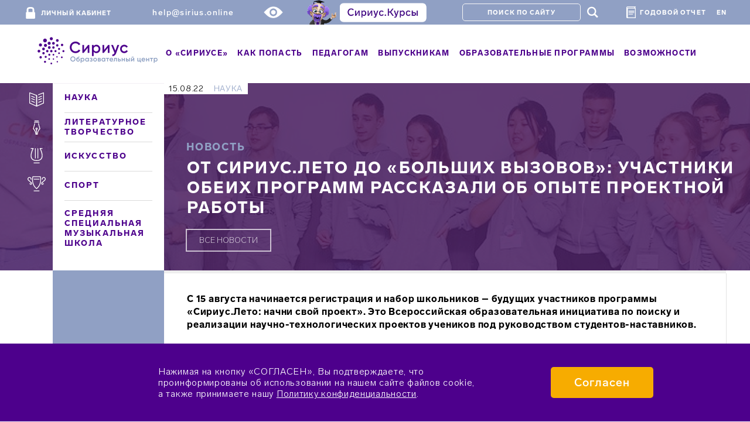

--- FILE ---
content_type: text/html; charset=UTF-8
request_url: https://sochisirius.ru/news/5505
body_size: 16740
content:
<!DOCTYPE html>
<html>
<head>
    <meta charset="UTF-8"/>
    <meta name="viewport" content="width=device-width, initial-scale=1.0, user-scalable=no">
    <meta http-equiv="X-UA-Compatible" content="IE=edge,chrome=1">
    <meta name="yandex-verification" content="14a3b10a38d40c01" />
    <title>    От Сириус.Лето до «Больших вызовов»: участники обеих программ рассказали об опыте проектной работы
</title>

        <script type="text/javascript" src="/bundles/app/javascript/lodash-3.10.1.min.js?version=2.7_39"></script>
            <script type="text/javascript" src="/bundles/app/javascript/jquery-3.0.0-alpha1.min.js?version=2.7_39"></script>
    
    <script type="text/javascript" src="/bundles/app/javascript/jquery.jcarousel-0.3.4.min.js?version=2.7_39"></script>
    <script src="//yastatic.net/es5-shims/0.0.2/es5-shims.min.js" async="async"></script>
    <script src="//yastatic.net/share2/share.js" async="async"></script>

    
                    <link rel="stylesheet" href="/css/7f1763c.css?version=2.7_39"/>
        
                    <link rel="stylesheet" href="/css/1fe4f51.css?version=2.7_39"/>
        
    
    <link rel="icon" type="image/x-icon" href="/favicon.ico?version=2.7_39"/>
</head>
<body class="">
<div class="top-navigation">
    <div class="wrapper">
        <a class="top-navigation__login-button" href="https://my.sirius.online">
                <span class="top-navigation__lock-icon">
                    <?xml version="1.0" encoding="utf-8"?>
                    <svg version="1.1" xmlns="http://www.w3.org/2000/svg" xmlns:xlink="http://www.w3.org/1999/xlink"
                         x="0px" y="0px" viewBox="24.8 -237.8 730.2 934.3"
                         style="enable-background:new 24.8 -237.8 730.2 934.3;" xml:space="preserve">
                      <path d="M222.6-4.2c-0.2-41.3,11-68.4,33.6-81.2c22.6-12.8,56.2-19.3,100.9-19.5l63-0.3c22-0.1,39.8,0.8,53.5,2.7
                        c13.7,1.9,27.5,6,41.6,12.3c14,6.3,24.4,16.4,31.2,30.3c6.7,14,10.2,31.9,10.3,53.9l0.8,167l-333,1.7c-0.1-18.7-0.4-46.5-0.9-83.5
                        C223,42.3,222.7,14.5,222.6-4.2z M24.8,229.8l2,400c0.1,18.7,6.7,34.5,19.7,47.4c13.1,12.9,28.6,19.4,46.6,19.3l600-3
                        c18.7-0.1,34.5-6.7,47.4-19.7c12.9-13.1,19.4-28.9,19.3-47.6l-2-400c-0.1-18.7-6.7-34.3-19.7-46.9s-28.9-18.9-47.6-18.8l-0.8-167
                        c-0.2-48-7.8-87.8-22.6-119.4c-14.8-31.6-36.8-55.3-65.9-71.2S541-223.8,508-229.7c-33-5.8-72.9-8.6-119.5-8.4
                        c-46.7,0.2-86.5,3.4-119.5,9.6S205-211.1,176.1-195s-50.6,40.1-65.1,71.8S89.3-51.5,89.6-3.5l0.8,167c-18,0.1-33.5,6.5-46.4,19.2
                        C31.1,195.4,24.7,211.1,24.8,229.8z"
                      />
                    </svg>
                </span>Личный кабинет
        </a>
        <a href="mailto:help@sirius.online" class="main-navigation__support">
          <span class="main-navigation__support-icon" style="margin-right: 0px">
          </span>help@sirius.online</a>
        <img src="/bundles/app/v2/frontend/images/eye.png?version=2.7_39" id="specialButton" style="position: relative; left: 50px;height: 20px;" alt="ВЕРСИЯ ДЛЯ СЛАБОВИДЯЩИХ" title="ВЕРСИЯ ДЛЯ СЛАБОВИДЯЩИХ" >

        <a href="https://edu.sirius.online?bannerId=QAdGB8" target="_blank">
            <div class="main-navigation__courses_box">
                <img src="/bundles/app/v2/frontend/images/Prof+button.png?version=2.7_39" height="45px">
                            </div>
        </a>

        <form action="/search" class="search-form-inline" style="margin-left: 141px">
    <input type="text" name="q" placeholder="Поиск по сайту" class="search-form-inline__search-input">
    <button class="fi search-form-inline__search-button" type="submit" style="color: #fff" >&#0035;</button>
</form>        <div class="search-panel" style="padding-right: 1rem;">
            <div class="main-navigation__report_box">
                <img src="/bundles/app/v2/frontend/images/book.png?version=2.7_39" style="padding-right: 3px; height: 20px;">
                <a href="https://sochisirius.ru/uploads/f/SiriusAnnualReport2021_ru.pdf"  target="_blank" >
                    <span class="top-navigation__login-button" style="padding-top: 0px;">Годовой отчет</span>
                </a>
            </div>
        </div>
        <a class="top-navigation__login-button" href="https://sochisirius.ru/o-siriuse/programmes-of-the-educational-centre-sirius"  target="_blank" style="padding-top: 0;">
            EN
        </a>
    </div>
</div>


<div class="main-navigation">
    <div class="main-navigation__bg">
        <div class="main-navigation__wrapper">

            <div class="main-navigation__mob_nav_btn">
                <i class="fa fa-bars" aria-hidden="true"></i>
            </div>

            <div class="main-navigation__logo-wrapper">
                <a href="/">
                    <img src="/bundles/app/v2/frontend/images/logo.png?version=2.7_39" class="main-navigation__logo"
                         alt="">
                </a>
            </div>

            <ul class="main-navigation__menu">
                <li data-action="close-back"
                    class="main-navigation__menu-item main-navigation__menu-static main-navigation__menu-first">
                    <span class="x-fa">×</span>
                    <a class="top-navigation__login-button" href="#back">
                        <span class="top-navigation__lock-icon"></span>
                        Назад
                    </a>
                </li>
                <li class="main-navigation__menu-item main-navigation__menu-static">
                    <a class="top-navigation__login-button" href="https://online.sochisirius.ru/">
                        <span class="top-navigation__lock-icon">
                            <?xml version="1.0" encoding="utf-8"?>
                            <svg version="1.1" xmlns="http://www.w3.org/2000/svg"
                                 xmlns:xlink="http://www.w3.org/1999/xlink"
                                 x="0px" y="0px" viewBox="24.8 -237.8 730.2 934.3"
                                 style="enable-background:new 24.8 -237.8 730.2 934.3;" xml:space="preserve">
                              <path d="M222.6-4.2c-0.2-41.3,11-68.4,33.6-81.2c22.6-12.8,56.2-19.3,100.9-19.5l63-0.3c22-0.1,39.8,0.8,53.5,2.7
                                c13.7,1.9,27.5,6,41.6,12.3c14,6.3,24.4,16.4,31.2,30.3c6.7,14,10.2,31.9,10.3,53.9l0.8,167l-333,1.7c-0.1-18.7-0.4-46.5-0.9-83.5
                                C223,42.3,222.7,14.5,222.6-4.2z M24.8,229.8l2,400c0.1,18.7,6.7,34.5,19.7,47.4c13.1,12.9,28.6,19.4,46.6,19.3l600-3
                                c18.7-0.1,34.5-6.7,47.4-19.7c12.9-13.1,19.4-28.9,19.3-47.6l-2-400c-0.1-18.7-6.7-34.3-19.7-46.9s-28.9-18.9-47.6-18.8l-0.8-167
                                c-0.2-48-7.8-87.8-22.6-119.4c-14.8-31.6-36.8-55.3-65.9-71.2S541-223.8,508-229.7c-33-5.8-72.9-8.6-119.5-8.4
                                c-46.7,0.2-86.5,3.4-119.5,9.6S205-211.1,176.1-195s-50.6,40.1-65.1,71.8S89.3-51.5,89.6-3.5l0.8,167c-18,0.1-33.5,6.5-46.4,19.2
                                C31.1,195.4,24.7,211.1,24.8,229.8z"
                              />
                            </svg>
                            </span>Личный кабинет
                    </a>
                    <a href="/search" class="fi search-form-inline__search-button" type="submit"
                       style="color: #90a0c4">#</a>
                </li>
                                                            <li data-dropdown-number="navigation_menu_1"
                            class="main-navigation__menu-item main-navigation__menu-item-after">
                            <a class="main-navigation__menu-link" >О «Сириусе»</a>
                                                            <div class="main-navigation-dropdown">
                                                                                                                        <a href="/edu-info/main"
                                               class="main-navigation-dropdown__item"  navigation_menu_on_new_landing="navigation_menu_on_new_landing" footer_menu_on_new_landing="footer_menu_on_new_landing">Сведения об образовательной организации</a>
                                                                                                                                                                <a href="/o-siriuse/obschaja-informatsija"
                                               class="main-navigation-dropdown__item"  navigation_menu_on_new_landing="navigation_menu_on_new_landing" footer_menu_on_new_landing="footer_menu_on_new_landing">Общая информация</a>
                                                                                                                                                                <a href="/o-siriuse/popechitelskij-sovet"
                                               class="main-navigation-dropdown__item"  navigation_menu_on_new_landing="navigation_menu_on_new_landing">Попечительский Совет</a>
                                                                                                                                                                <a href="/o-siriuse/ekspiertnyi-soviet"
                                               class="main-navigation-dropdown__item"  navigation_menu_on_new_landing="navigation_menu_on_new_landing">Экспертный совет</a>
                                                                                                                                                                <a href="/o-siriuse/hudozhestvenno-ekspertni-sovet"
                                               class="main-navigation-dropdown__item"  navigation_menu_on_new_landing="navigation_menu_on_new_landing">Художественно-экспертный совет</a>
                                                                                                                                                                <a href="/o-siriuse/dokumienty"
                                               class="main-navigation-dropdown__item"  navigation_menu_on_new_landing="navigation_menu_on_new_landing">Документы</a>
                                                                                                                                                                <a href="https://ssmsh.sirius.online/"
                                               class="main-navigation-dropdown__item"  target="_blank" navigation_menu_on_new_landing="navigation_menu_on_new_landing" footer_menu_on_new_landing="footer_menu_on_new_landing">Средняя специальная музыкальная школа «Сириус»</a>
                                                                                                                                                                <a href="/partners"
                                               class="main-navigation-dropdown__item"  navigation_menu_on_new_landing="navigation_menu_on_new_landing">Партнеры</a>
                                                                                                                                                                <a href="/school-partners"
                                               class="main-navigation-dropdown__item"  navigation_menu_on_new_landing="navigation_menu_on_new_landing">Ассоциация школ — партнеров «Сириуса»</a>
                                                                                                                                                                <a href="/schools"
                                               class="main-navigation-dropdown__item"  navigation_menu_on_new_landing="navigation_menu_on_new_landing">Школы – Ассоциированные партнеры «Сириуса»</a>
                                                                                                                                                                <a href="/regions"
                                               class="main-navigation-dropdown__item"  navigation_menu_on_new_landing="navigation_menu_on_new_landing">Региональные центры</a>
                                                                                                                                                                <a href="/cpti"
                                               class="main-navigation-dropdown__item"  navigation_menu_on_new_landing="navigation_menu_on_new_landing">Центр поддержки технологий и инноваций</a>
                                                                                                                                                                <a href="/botanical-info"
                                               class="main-navigation-dropdown__item"  navigation_menu_on_new_landing="navigation_menu_on_new_landing" footer_menu_on_new_landing="footer_menu_on_new_landing">Ботанический сад «Сириуса»</a>
                                                                                                                                                                <a href="/o-siriuse/kontakty"
                                               class="main-navigation-dropdown__item"  navigation_menu_on_new_landing="navigation_menu_on_new_landing">Контакты</a>
                                                                                                                                                                <a href="/vacancies"
                                               class="main-navigation-dropdown__item"  navigation_menu_on_new_landing="navigation_menu_on_new_landing">Вакансии</a>
                                                                                                                                                                                                                                                                                                                                                </div>
                                                    </li>
                                                                                <li data-dropdown-number="navigation_menu_2"
                            class="main-navigation__menu-item main-navigation__menu-item-after">
                            <a class="main-navigation__menu-link" >Как попасть</a>
                                                            <div class="main-navigation-dropdown">
                                                                                                                        <a href="/kak-popast/kriterii-otbora"
                                               class="main-navigation-dropdown__item"  navigation_menu_on_new_landing="navigation_menu_on_new_landing">Критерии отбора</a>
                                                                                                                                                                <a href="/registration"
                                               class="main-navigation-dropdown__item"  navigation_menu_on_new_landing="navigation_menu_on_new_landing" footer_menu_on_new_landing="footer_menu_on_new_landing">Заявка онлайн</a>
                                                                                                                                                                <a href="/kak-popast/pravila-prebyvanija"
                                               class="main-navigation-dropdown__item"  navigation_menu_on_new_landing="navigation_menu_on_new_landing" footer_menu_on_new_landing="footer_menu_on_new_landing">Правила пребывания</a>
                                                                                                                                                                <a href="/uslovija-prozhivanija"
                                               class="main-navigation-dropdown__item"  navigation_menu_on_new_landing="navigation_menu_on_new_landing" footer_menu_on_new_landing="footer_menu_on_new_landing">Условия размещения</a>
                                                                                                                                                                <a href="/kak-popast/pamjatka-dlja-roditelej"
                                               class="main-navigation-dropdown__item"  navigation_menu_on_new_landing="navigation_menu_on_new_landing">Памятка для родителей</a>
                                                                                                                                                                <a href="/kak-popast/neobhodimye-dokumenty"
                                               class="main-navigation-dropdown__item"  navigation_menu_on_new_landing="navigation_menu_on_new_landing">Необходимые документы</a>
                                                                                                                                                                <a href="/faq"
                                               class="main-navigation-dropdown__item"  navigation_menu_on_new_landing="navigation_menu_on_new_landing">Часто задаваемые вопросы</a>
                                                                                                            </div>
                                                    </li>
                                                                                <li data-dropdown-number="navigation_menu_3"
                            class="main-navigation__menu-item main-navigation__menu-item-after">
                            <a class="main-navigation__menu-link" >Педагогам</a>
                                                            <div class="main-navigation-dropdown">
                                                                                                                        <a href="/edu/pedagogam"
                                               class="main-navigation-dropdown__item"  navigation_menu_on_new_landing="navigation_menu_on_new_landing">Образовательные программы</a>
                                                                                                                                                                <a href="https://sochisirius.ru/edu/artcource"
                                               class="main-navigation-dropdown__item"  navigation_menu_on_new_landing="navigation_menu_on_new_landing">МЕТОДИЧЕСКИЕ МАТЕРИАЛЫ ПО НАПРАВЛЕНИЮ «ИСКУССТВО»</a>
                                                                                                                                                                <a href="https://sochisirius.ru/edu/sciencecourse"
                                               class="main-navigation-dropdown__item"  navigation_menu_on_new_landing="navigation_menu_on_new_landing">Методические материалы по направлению «Наука»</a>
                                                                                                                                                                <a href="https://sochisirius.ru/edu/sportcourse"
                                               class="main-navigation-dropdown__item"  navigation_menu_on_new_landing="navigation_menu_on_new_landing">Методические материалы по направлению «Спорт»</a>
                                                                                                                                                                <a href="/edu/modelprog"
                                               class="main-navigation-dropdown__item"  navigation_menu_on_new_landing="navigation_menu_on_new_landing">МЕТОДИЧЕСКОЕ СОПРОВОЖДЕНИЕ МОДЕЛЬНОЙ ПРОГРАММЫ</a>
                                                                                                            </div>
                                                    </li>
                                                                                                                                                                                                                                                                                                                                                                                                                                                                                                                                                                                                                                                                                                                                                                                                                                                                                                                                                                                                                                                                                            <li data-dropdown-number="navigation_menu_31"
                            class="main-navigation__menu-item main-navigation__menu-item-after">
                            <a class="main-navigation__menu-link" >Выпускникам</a>
                                                            <div class="main-navigation-dropdown">
                                                                                                                        <a href="/edu/graduates-activity"
                                               class="main-navigation-dropdown__item"  navigation_menu_on_new_landing="navigation_menu_on_new_landing">Мероприятия</a>
                                                                                                                                                                <a href="https://siriusuniversity.ru/education/educational-modules-and-activities"
                                               class="main-navigation-dropdown__item"  target="_blank" navigation_menu_on_new_landing="navigation_menu_on_new_landing">Университет «Сириус»</a>
                                                                                                                                                                <a href="/edu/graduates-events"
                                               class="main-navigation-dropdown__item"  navigation_menu_on_new_landing="navigation_menu_on_new_landing">Программы стажировок и трудоустройства</a>
                                                                                                                                                                <a href="/edu/space"
                                               class="main-navigation-dropdown__item"  navigation_menu_on_new_landing="navigation_menu_on_new_landing">Космические лекции</a>
                                                                                                                                                                <a href="/graduates/miery-ghosudarstviennoi-poddierzhki"
                                               class="main-navigation-dropdown__item"  navigation_menu_on_new_landing="navigation_menu_on_new_landing">Государственная поддержка молодежи</a>
                                                                                                            </div>
                                                    </li>
                                                                                <li data-dropdown-number="navigation_menu_32"
                            class="main-navigation__menu-item main-navigation__menu-item-after">
                            <a class="main-navigation__menu-link" >Образовательные программы</a>
                                                            <div class="main-navigation-dropdown">
                                                                                                                        <a href="/obuchenie/nauka"
                                               class="main-navigation-dropdown__item"  navigation_menu_on_new_landing="navigation_menu_on_new_landing">Наука</a>
                                                                                                                                                                <a href="/obuchenie/iskusctvo"
                                               class="main-navigation-dropdown__item"  navigation_menu_on_new_landing="navigation_menu_on_new_landing">Искусство</a>
                                                                                                                                                                <a href="/obuchenie/sport"
                                               class="main-navigation-dropdown__item"  navigation_menu_on_new_landing="navigation_menu_on_new_landing">Спорт</a>
                                                                                                                                                                <a href="/obuchenie/literature"
                                               class="main-navigation-dropdown__item"  navigation_menu_on_new_landing="navigation_menu_on_new_landing">Литературное творчество</a>
                                                                                                                                                                <a href="/obuchenie/partners"
                                               class="main-navigation-dropdown__item"  navigation_menu_on_new_landing="navigation_menu_on_new_landing">Партнерские программы</a>
                                                                                                                                                                <a href="https://siriusuniversity.ru/education/educational-modules-and-activities"
                                               class="main-navigation-dropdown__item"  target="_blank" navigation_menu_on_new_landing="navigation_menu_on_new_landing">Студенческие</a>
                                                                                                                                                                <a href="/edu/pedagogam"
                                               class="main-navigation-dropdown__item"  navigation_menu_on_new_landing="navigation_menu_on_new_landing">Для педагогов</a>
                                                                                                                                                                <a href="/obuchenie/distant"
                                               class="main-navigation-dropdown__item"  navigation_menu_on_new_landing="navigation_menu_on_new_landing">Дистанционное обучение</a>
                                                                                                                                                                <a href="/video_lectures"
                                               class="main-navigation-dropdown__item"  navigation_menu_on_new_landing="navigation_menu_on_new_landing">ЛекториУМ</a>
                                                                                                                                                                <a href="/edu/club"
                                               class="main-navigation-dropdown__item"  navigation_menu_on_new_landing="navigation_menu_on_new_landing">Клубы</a>
                                                                                                                                                                <a href="/edu/excursions"
                                               class="main-navigation-dropdown__item"  navigation_menu_on_new_landing="navigation_menu_on_new_landing">Экскурсии</a>
                                                                                                            </div>
                                                    </li>
                                                                                <li data-dropdown-number="navigation_menu_33"
                            class="main-navigation__menu-item main-navigation__menu-item-after">
                            <a class="main-navigation__menu-link" >Возможности</a>
                                                            <div class="main-navigation-dropdown">
                                                                                                                        <a href="https://siriusolymp.ru"
                                               class="main-navigation-dropdown__item"  navigation_menu_on_new_landing="navigation_menu_on_new_landing">Всероссийская олимпиада школьников</a>
                                                                                                                                                                <a href="https://konkurs.sochisirius.ru"
                                               class="main-navigation-dropdown__item"  navigation_menu_on_new_landing="navigation_menu_on_new_landing">Всероссийский конкурс научно-технологических проектов «Большие вызовы»</a>
                                                                                                                                                                <a href="https://scienceclass.sirius.ru"
                                               class="main-navigation-dropdown__item"  navigation_menu_on_new_landing="navigation_menu_on_new_landing">Программа «Уроки настоящего»</a>
                                                                                                                                                                <a href="https://siriusleto.ru"
                                               class="main-navigation-dropdown__item"  navigation_menu_on_new_landing="navigation_menu_on_new_landing">Всероссийская образовательная инициатива «Сириус.Лето: начни свой проект»</a>
                                                                                                                                                                <a href="https://sozvezdiesirius.ru"
                                               class="main-navigation-dropdown__item"  navigation_menu_on_new_landing="navigation_menu_on_new_landing">Конкурс молодых музыкантов «Созвездие»</a>
                                                                                                            </div>
                                                    </li>
                                                </ul>
        </div>
        <div class="top-navigation-mobile">
            <a href="https://edu.sirius.online?bannerId=QAdGB8" target="_blank">
                <div style="position: relative; margin-left: 20px;">
                    <img src="/bundles/app/v2/frontend/images/Prof+button.png?version=2.7_39" height="45px">
                </div>
            </a>
        </div>
    </div>
</div>    
<div class="inner-carousel  news-detail-top">
    <div class="inner-carousel__wrapper content-block__wrapper--noborder">

        <div class="js-sticky-block sticky-menu-icons sticky-menu-icons--light">
            <a class="sticky-menu-icons__item sticky-menu-icons__item--one" href="javascript:void(0)">
    <svg xmlns="http://www.w3.org/2000/svg" width="25px" height="26px" viewBox="0 0 37.788 36.609">
        <g>
            <g>
                <path d="M18.894,36.609c-0.138,0-0.276-0.029-0.406-0.087L0.579,28.425C0.226,28.266,0,27.914,0,27.527
			V0.986c0-0.324,0.159-0.627,0.425-0.811C0.69-0.009,1.031-0.051,1.334,0.065l17.909,6.788c0.383,0.145,0.636,0.512,0.636,0.921
			v27.85c0,0.334-0.169,0.646-0.451,0.828C19.266,36.556,19.081,36.609,18.894,36.609z M1.97,26.892l15.94,7.205V8.454L1.97,2.413
			V26.892z"/>
                <path d="M18.894,36.609c-0.187,0-0.372-0.053-0.534-0.158c-0.281-0.182-0.451-0.493-0.451-0.828V7.774
			c0-0.544,0.441-0.985,0.985-0.985c0.544,0,0.985,0.441,0.985,0.985v26.323l15.939-7.205V2.413L24.021,6.885
			c-0.508,0.192-1.077-0.063-1.271-0.572c-0.192-0.509,0.063-1.077,0.572-1.271l13.132-4.977c0.304-0.114,0.644-0.072,0.909,0.11
			c0.267,0.184,0.425,0.487,0.425,0.811v26.541c0,0.387-0.226,0.739-0.579,0.898L19.3,36.521
			C19.17,36.58,19.032,36.609,18.894,36.609z"/>
                <path d="M13.595,14.085c-0.125,0-0.253-0.024-0.376-0.075l-7.754-3.212
			c-0.503-0.209-0.741-0.784-0.533-1.288c0.21-0.501,0.786-0.74,1.287-0.533l7.753,3.211c0.502,0.209,0.741,0.785,0.533,1.288
			C14.348,13.855,13.981,14.085,13.595,14.085z"/>
                <path d="M13.595,20.062c-0.125,0-0.253-0.024-0.376-0.076l-7.754-3.212
			c-0.503-0.208-0.741-0.785-0.533-1.288c0.21-0.5,0.786-0.742,1.287-0.533l7.753,3.212c0.502,0.208,0.741,0.784,0.533,1.288
			C14.348,19.832,13.981,20.062,13.595,20.062z"/>
                <path d="M13.595,26.648c-0.125,0-0.253-0.024-0.376-0.076l-7.754-3.212
			c-0.503-0.208-0.741-0.784-0.533-1.288c0.21-0.501,0.786-0.74,1.287-0.533l7.753,3.212c0.502,0.208,0.741,0.784,0.533,1.288
			C14.348,26.419,13.981,26.648,13.595,26.648z"/>
                <path d="M23.975,14.085c-0.387,0-0.753-0.23-0.911-0.608c-0.208-0.503,0.03-1.079,0.533-1.288l7.754-3.211
			c0.504-0.208,1.079,0.032,1.287,0.533c0.208,0.503-0.03,1.079-0.533,1.288l-7.753,3.212C24.228,14.06,24.1,14.085,23.975,14.085z"
                />
                <path d="M23.975,20.062c-0.387,0-0.753-0.229-0.911-0.608c-0.208-0.503,0.03-1.079,0.533-1.288l7.754-3.212
			c0.504-0.209,1.079,0.033,1.287,0.533c0.208,0.503-0.03,1.079-0.533,1.288l-7.753,3.212C24.228,20.037,24.1,20.062,23.975,20.062z
			"/>
                <path d="M23.975,26.648c-0.387,0-0.753-0.23-0.911-0.608c-0.208-0.503,0.03-1.079,0.533-1.288l7.754-3.212
			c0.504-0.207,1.079,0.032,1.287,0.533c0.208,0.503-0.03,1.079-0.533,1.288l-7.753,3.212C24.228,26.624,24.1,26.648,23.975,26.648z
			"/>
            </g>
        </g>
    </svg>
</a>

<a class="sticky-menu-icons__item sticky-menu-icons__item--two" href="javascript:void(0)">
    <svg xmlns="http://www.w3.org/2000/svg" width="31px" height="26px" viewBox="0 0 46.224 37.967">
        <g>
            <g>
                <path id="svg_2" d="m23.08441,36.25442a0.94,0.94 0 0 1 -1,-0.94l0,-11.26a0.94,0.94 0 1 1 1.88,0l0,11.26a0.94,0.94 0 0 1 -0.88,0.94z"/>
                <path id="svg_3" d="m23.08441,24.65442a2.8,2.8 0 1 1 2.8,-2.8a2.81,2.81 0 0 1 -2.8,2.8zm0,-3.73a0.92,0.92 0 1 0 0.92,0.92a0.92,0.92 0 0 0 -0.92,-0.91l0,-0.01z"/>
                <path id="svg_4" d="m28.98441,6.21442l-11.83,0a0.94,0.94 0 0 1 0,-1.88l11.83,0a0.94,0.94 0 0 1 0,1.88z"/>
                <path id="svg_5" d="m27.67441,2.83442l-9.21,0a0.94,0.94 0 0 1 0,-1.88l9.21,0a0.94,0.94 0 0 1 0,1.88z"/>
                <path id="svg_6" d="m25.08441,36.96442l-4.09,0a0.94,0.94 0 0 1 -0.91,-0.86l0,-0.43a20.69,20.69 0 0 0 -6,-13.26a0.94,0.94 0 0 1 -0.19,-0.28l0,-0.09a0.94,0.94 0 0 1 0,-0.64l3.64,-12.79a0.94,0.94 0 0 1 1.81,0.51l-3.5,12.31a22.56,22.56 0 0 1 6.11,13.65l2.37,0a22.55,22.55 0 0 1 6.06,-13.69l-3.49,-12.27a0.94,0.94 0 1 1 1.81,-0.51l3.64,12.79a0.94,0.94 0 0 1 0,0.6a1,1 0 0 1 -0.21,0.33a20.67,20.67 0 0 0 -6,13.32c0,0.09 0,0.44 0,0.44a0.94,0.94 0 0 1 -1.05,0.87z"/>
            </g>
        </g>
    </svg>
</a>

<a class="sticky-menu-icons__item sticky-menu-icons__item--three" href="javascript:void(0)">
    <svg xmlns="http://www.w3.org/2000/svg" width="21px" height="26px" viewBox="0 0 29.329 37.62">
        <g>
            <g>
                <path d="M14.673,31.851c-6.348-0.067-10.695-2.04-12.943-5.863C-2.685,18.48,2.505,6.19,4.539,1.97H0.987
			c-0.544,0-0.986-0.441-0.986-0.984S0.442,0,0.987,0H6.14c0.348,0,0.669,0.183,0.847,0.481C7.165,0.779,7.172,1.15,7.006,1.454
			C6.924,1.609-1.291,16.969,3.429,24.991c1.874,3.184,5.657,4.829,11.244,4.89c5.568-0.06,9.353-1.706,11.227-4.892
			c4.72-8.021-3.495-23.38-3.578-23.535c-0.166-0.305-0.158-0.675,0.019-0.973C22.519,0.183,22.841,0,23.188,0h5.154
			c0.544,0,0.986,0.442,0.986,0.985S28.886,1.97,28.342,1.97H24.79c2.034,4.22,7.224,16.509,2.811,24.017
			C25.351,29.81,21.002,31.782,14.673,31.851z"/>
                <path d="M11.584,25.682c-0.545,0-0.986-0.441-0.986-0.985V1.192c0-0.544,0.441-0.985,0.986-0.985
			s0.986,0.441,0.986,0.985v23.504C12.57,25.24,12.129,25.682,11.584,25.682z"/>
                <path d="M17.747,25.682c-0.545,0-0.986-0.441-0.986-0.985V1.192c0-0.544,0.441-0.985,0.986-0.985
			c0.545,0,0.986,0.441,0.986,0.985v23.504C18.733,25.24,18.292,25.682,17.747,25.682z"/>
                <path d="M21.184,37.62H8.144c-0.544,0-0.986-0.441-0.986-0.985c0-0.544,0.441-0.984,0.986-0.984h13.04
			c0.544,0,0.986,0.441,0.986,0.984C22.17,37.179,21.729,37.62,21.184,37.62z"/>
            </g>
        </g>
    </svg>
</a>

<a class="sticky-menu-icons__item sticky-menu-icons__item--four" href="javascript:void(0)">
    <svg xmlns="http://www.w3.org/2000/svg" width="31px" height="26px" viewBox="0 0 46.224 37.967">
        <g>
            <path d="M29.465,37.967H16.576c-0.545,0-0.986-0.441-0.986-0.985c0-0.544,0.441-0.985,0.986-0.985h12.889
		c0.545,0,0.986,0.441,0.986,0.985C30.451,37.525,30.01,37.967,29.465,37.967z"/>
            <path d="M29.465,8.166H16.576c-0.545,0-0.986-0.441-0.986-0.985c0-0.544,0.441-0.984,0.986-0.984h12.889
		c0.545,0,0.986,0.44,0.986,0.984C30.451,7.725,30.01,8.166,29.465,8.166z"/>
            <path d="M23.019,32.25c-0.203,0-0.405-0.062-0.579-0.187c-6.675-4.839-10.824-13.778-10.824-23.331V7.938
		c0-2.433,0.262-4.844,0.777-7.166C12.494,0.32,12.894,0,13.355,0h19.329c0.462,0,0.862,0.32,0.962,0.772
		c0.515,2.322,0.777,4.733,0.777,7.166v0.794c0,9.553-4.149,18.492-10.826,23.331C23.425,32.188,23.222,32.25,23.019,32.25z
		 M14.156,1.971c-0.377,1.943-0.568,3.947-0.568,5.968v0.794c0,8.649,3.597,16.733,9.431,21.3c5.836-4.565,9.433-12.649,9.433-21.3
		V7.938c0-2.02-0.191-4.024-0.568-5.968H14.156z"/>
            <g>
                <g>
                    <path d="M37.898,21.38c-0.761,0-1.499-0.279-2.056-0.781c-0.613-0.545-0.981-1.297-1.033-2.113
				c-0.05-0.825,0.231-1.642,0.77-2.248l0.819-0.924c0.358-0.407,0.981-0.446,1.391-0.084c0.407,0.36,0.444,0.984,0.083,1.391
				l-0.82,0.926c-0.194,0.218-0.294,0.516-0.277,0.817c0.02,0.292,0.154,0.566,0.382,0.767c0.217,0.196,0.525,0.305,0.806,0.276
				c0.302-0.021,0.579-0.154,0.774-0.375c0.197-0.224,0.294-0.514,0.278-0.816c-0.033-0.543,0.383-1.01,0.926-1.04
				c0.533-0.027,1.01,0.383,1.039,0.926c0.049,0.825-0.224,1.618-0.767,2.233c-0.537,0.61-1.29,0.979-2.118,1.039
				C38.03,21.378,37.963,21.38,37.898,21.38z"/>
                    <path d="M37.039,17.024c-0.264,0-0.527-0.106-0.722-0.314c-0.37-0.398-0.347-1.021,0.052-1.392L43.77,8.44
				c0.415-0.635,0.57-1.4,0.438-2.169c-0.142-0.781-0.582-1.468-1.237-1.926c-0.653-0.456-1.44-0.63-2.241-0.491
				c-0.788,0.142-1.474,0.579-1.932,1.234c-0.46,0.657-0.635,1.454-0.491,2.243c0.098,0.535-0.258,1.048-0.793,1.146
				c-0.525,0.095-1.046-0.257-1.146-0.793C36.13,6.374,36.42,5.051,37.184,3.96c0.758-1.084,1.894-1.812,3.203-2.045
				c1.318-0.231,2.63,0.059,3.713,0.816c1.084,0.757,1.811,1.892,2.049,3.197c0.228,1.325-0.065,2.645-0.82,3.723
				c-0.04,0.057-0.086,0.108-0.136,0.156l-7.483,6.953C37.52,16.938,37.278,17.024,37.039,17.024z"/>
                </g>
                <g>
                    <path d="M8.331,21.381c-0.065,0-0.129-0.003-0.194-0.007c-0.836-0.06-1.59-0.429-2.127-1.039
				c-0.543-0.615-0.815-1.408-0.767-2.233c0.031-0.543,0.497-0.95,1.039-0.926c0.543,0.03,0.959,0.497,0.926,1.04
				c-0.016,0.303,0.082,0.593,0.278,0.816c0.195,0.221,0.472,0.354,0.783,0.376c0.266,0.02,0.58-0.081,0.794-0.273
				c0.231-0.205,0.366-0.479,0.385-0.775c0.018-0.298-0.083-0.596-0.275-0.812L8.353,16.62c-0.361-0.406-0.324-1.03,0.083-1.391
				c0.407-0.362,1.03-0.323,1.391,0.084l0.82,0.925c0.537,0.604,0.818,1.422,0.768,2.243c-0.052,0.82-0.42,1.572-1.036,2.121
				C9.825,21.102,9.087,21.381,8.331,21.381z"/>
                    <path d="M9.186,17.024c-0.24,0-0.481-0.087-0.67-0.264L1.032,9.808c-0.05-0.048-0.096-0.1-0.136-0.156
				C0.141,8.573-0.152,7.254,0.075,5.938c0.24-1.315,0.966-2.45,2.051-3.207c1.082-0.758,2.405-1.046,3.709-0.817
				C7.147,2.148,8.283,2.876,9.043,3.96c0.762,1.091,1.052,2.414,0.814,3.725C9.757,8.22,9.233,8.566,8.711,8.477
				C8.175,8.38,7.82,7.867,7.918,7.332c0.144-0.789-0.031-1.586-0.49-2.243C6.969,4.434,6.282,3.996,5.492,3.853
				C4.695,3.716,3.905,3.891,3.255,4.346C2.598,4.804,2.158,5.49,2.015,6.281C1.885,7.04,2.04,7.806,2.455,8.44l7.402,6.878
				c0.399,0.37,0.422,0.993,0.052,1.392C9.713,16.919,9.449,17.024,9.186,17.024z"/>
                </g>
            </g>
        </g>
    </svg>
</a>
            <div class="sticky-menu">
                            <div class="sticky-menu__menu-item ">
            <div class="sticky-menu__link-wrapper">
                <a href="/obuchenie/nauka" class="sticky-menu__menu-link ">
                    Наука
                </a>
            </div>
        </div>
                <div class="sticky-menu__menu-item ">
            <div class="sticky-menu__link-wrapper">
                <a href="/obuchenie/literature" class="sticky-menu__menu-link ">
                    Литературное творчество
                </a>
            </div>
        </div>
                <div class="sticky-menu__menu-item ">
            <div class="sticky-menu__link-wrapper">
                <a href="/obuchenie/iskusctvo" class="sticky-menu__menu-link ">
                    Искусство
                </a>
            </div>
        </div>
                <div class="sticky-menu__menu-item ">
            <div class="sticky-menu__link-wrapper">
                <a href="/obuchenie/sport" class="sticky-menu__menu-link ">
                    Спорт
                </a>
            </div>
        </div>
                <div class="sticky-menu__menu-item music_school">
            <div class="sticky-menu__link-wrapper">
                <a href="https://ssmsh.sirius.online/" class="sticky-menu__menu-link ">
                    Средняя специальная музыкальная школа
                </a>
            </div>
        </div>
                </div>
        </div>

        <div class="sticky-menu sticky-menu--light sticky-menu--news sticky-menu--static">
                        <div class="sticky-menu__menu-item ">
            <div class="sticky-menu__link-wrapper">
                <a href="/obuchenie/nauka" class="sticky-menu__menu-link ">
                    Наука
                </a>
            </div>
        </div>
                <div class="sticky-menu__menu-item ">
            <div class="sticky-menu__link-wrapper">
                <a href="/obuchenie/literature" class="sticky-menu__menu-link ">
                    Литературное творчество
                </a>
            </div>
        </div>
                <div class="sticky-menu__menu-item ">
            <div class="sticky-menu__link-wrapper">
                <a href="/obuchenie/iskusctvo" class="sticky-menu__menu-link ">
                    Искусство
                </a>
            </div>
        </div>
                <div class="sticky-menu__menu-item ">
            <div class="sticky-menu__link-wrapper">
                <a href="/obuchenie/sport" class="sticky-menu__menu-link ">
                    Спорт
                </a>
            </div>
        </div>
                <div class="sticky-menu__menu-item music_school">
            <div class="sticky-menu__link-wrapper">
                <a href="https://ssmsh.sirius.online/" class="sticky-menu__menu-link ">
                    Средняя специальная музыкальная школа
                </a>
            </div>
        </div>
            </div>

        <div class="news-detail-top__content">
            <div style="width: 100%;display: flex;flex-direction: row;">
                <div class="news-detail-top__date">15.08.22</div>
                                    <div class="news-detail-top__theme">наука</div>
                            </div>
            <div class="news-detail-top__name">Новость</div>
            <h1 class="news-detail-top__name-item">От Сириус.Лето до «Больших вызовов»: участники обеих программ рассказали об опыте проектной работы</h1>
            <a class="button button--transparent" href="/news">Все новости</a>
        </div>

        <div data-item-without-width="true" class="carousel">
            <div class="inner-carousel__carousel-wrapper">


            </div>
            <div class="carousel-pagination"></div>
        </div>
    </div>
</div>


    
    <div class="content-block js_content">
        <div class="content-block__wrapper content-block__wrapper--noborder">
            <div class="sidebar-menu"></div>
            <div class="news-detail-carousel" style="">
                                <div id="carousel-example-generic" class="carousel slide" data-ride="carousel" data-jcarousel="true"
     data-jcarouselautoscroll="true">

                        <div class="carousel-inner">
                <div class="item active">
                    <img class="news-detail-carousel__image"
                                                      src="/uploads/post/62fa9aea8c723-large.jpg?p=1660591302"
                                                  alt=""/>
                                    </div>
            </div>
            </div>                            </div>
        </div>
    </div>
    <div class="content-block js_content">
        <div class="content-block__wrapper content-block__wrapper--noborder">
            <div class="sidebar-menu"></div>
                            <div class="news-detail">
                    <div class="news-detail__content">
                        <p><strong>С 15 августа начинается регистрация и набор школьников &ndash; будущих участников программы &laquo;Сириус.Лето: начни свой проект&raquo;. Это Всероссийская образовательная инициатива по поиску и реализации научно-технологических проектов учеников под руководством студентов-наставников.&nbsp;</strong></p>

<p>Ребятам предстоит выбрать задачу, над которой они будут работать в течение всего учебного года, а в конце мая 2023 года состоится защита проектов.&nbsp;</p>

<p>Кроме того, проект из программы &laquo;Сириус.Лето&raquo; можно заявить для участия во Всероссийском научно-исследовательском конкурсе &laquo;Большие вызовы&raquo;. В случае успешной защиты победителей пригласят на очную одноименную образовательную программу в &laquo;Сириус&raquo;, которая проходит каждый год в июле.&nbsp;</p>

<p>Поговорили с несколькими ребятами, которые участвовали в обеих программах и попросили их рассказать, как опыт проектной деятельности в Сириус.Лето помог им пройти на программу и поработать на &laquo;Больших&nbsp;вызовах&raquo; в этом году.&nbsp;</p>

<p><img alt="" src="/uploads/2022/08/photo_2022-08-15_14-11-31.jpg" style="width: 880px; height: 496px;" />Ксения Давыдова из школы № 12 города Орла в этом году приехала&nbsp;на направление&nbsp;&laquo;Нанотехнологии&raquo;. А ранее в Сириус.Лето изучала морфологию поверхности висмута и влияние травления на его поверхность.</p>

<p><em>&laquo;Выполняя этот проект, я научилась работать на сканирующем зондовом микроскопе СММ-2000 и анализировать с помощью специальных программ полученные снимки. Наша команда занималась разработкой различных нанопокрытий с заданными свойствами. Я создавала покрытия на основе каликсаренов и анализировала полученные результаты. Безусловно, этот опыт помог мне на &ldquo;Больших вызовах&rdquo;. Без знаний о нанотехнологиях и опыта работы с материалами, программами для обработки снимков, со сканирующим зондовым микроскопом, которые я получила на Сириус.Лето, мне здесь пришлось бы очень тяжело. К тому же благодаря этому проекту я прошла на программу &ldquo;Большие вызовы&rdquo; и приехала сюда в июле&raquo;, &ndash; </em>поделилась <strong>Ксения</strong>.&nbsp;</p>

<p>На &laquo;Больших вызовах&raquo; девушка с командой работала над проектом по созданию и исследованию функциональных нанопокрытий с заданными свойствами. Она поясняет, что узнала очень много нового: как готовить растворы, что такое топологический анализ данных и как правильно рассчитывать экономическую составляющую исследования.</p>

<p>Житель федеральной территории &laquo;Сириус&raquo;, ученик Президентского лицея Степан Муравьев на программе &laquo;Сириус.Лето&raquo; занимался разработкой концепции атомно-водородной генерации на основе атомной станции малой мощности &laquo;Шельф&raquo;.</p>

<p><em>&laquo;За время решения этого кейса я научился лучше работать с данными и их структуризацией, а также более продуктивно визуализировать концепции и создавать 3D-модели&raquo;, &ndash; </em>рассказывает <strong>Степан</strong><em>.&nbsp;</em></p>

<p>На &laquo;Больших вызовах&raquo; он принял участие в проекте &laquo;Разработка робототехнического комплекса для демонтажа графитовой кладки и металлоконструкции реактора РБМК-1000&raquo;.&nbsp;</p>

<p><img alt="" src="/uploads/2022/08/6Z2_6724%20(1).jpg" style="width: 880px; height: 586px;" /><em>&laquo;Звучит сложно, но тема интересная. В команде я был дизайнером и цифровым визуализатором. Задача состояла в создании короткометражной анимации, включающей в себя процесс работы нашего РТК. Здесь я научился работать с узконаправленными задачами и находить нестандартные пути их решения, более подробно разобрался в функционировании разных типов реакторов и их устройстве, а также прокачал hard skills в 3D-моделировании и свои soft skills. Участие в Сириус.Лето помогло мне расширить базу знаний в атомной энергетике и научило работать с научно-исследовательскими проектами, что напрямую помогало мне на &ldquo;Больших вызовах&rdquo;&raquo;, &ndash; </em>поясняет участник<em>.&nbsp;</em></p>

<p>Кристина Скрыбыкина из города Якутска в 2022 году работала над проектом &laquo;Получение и изучение свойств биоразлагаемых пленок&raquo; в рамках научно-технологической программы &laquo;Большие вызовы&raquo; направления &laquo;Новые материалы&raquo;. А до &laquo;Больших вызовов&raquo; попробовала себя в Сириус.Лето.</p>

<p><img alt="" src="/uploads/2022/08/photo_2022-08-15_14-16-27.jpg" style="width: 880px; height: 496px;" /></p>

<p><em>&laquo;В Сириус.Лето я занималась разработкой и изучением композитных материалов на основе политетрафторэтилена (ПТФЭ).&nbsp; Благодаря этому исследованию участвовала во многих крупных мероприятиях. Например, в международных конференциях ISEF (International Science and Engineering Fair), YISF (Yakutia International Science Fair) в рамках международных интеллектуальных игр, во Всероссийской научно-инновационной конференции школьников &ldquo;Открой в себе ученого&rdquo;. За этот учебный год я приобрела полезные навыки и огромный опыт, который обязательно пригодится мне в будущем&raquo;, &ndash; </em>признается <strong>Кристина</strong><em>.&nbsp;</em></p>

<p>Анна Гулякина в этом году приехала на направление &laquo;Умный город и безопасность&raquo; программы &laquo;Большие вызовы&raquo;. Она работала над проектом &laquo;Экологическая карта СИБУР&raquo;. Анна сравнила опыт двух программ и поделилась впечатлениями.</p>

<p><img alt="" src="/uploads/2022/08/photo_2022-08-15_14-16-30.jpg" style="width: 880px; height: 496px;" /><em>&laquo;На программе &ldquo;Сириус.Лето&rdquo; я работала над проектом &ldquo;Школьный космический метеоцентр&rdquo;. Мы разрабатывали концепцию метеостанции, которая может быть собрана силами школьников и преподавателей и установлена на территории образовательных учреждений. А на &ldquo;Больших вызовах&rdquo; наша команда трудилась над проектом &ldquo;Экологическая карта СИБУР&rdquo;. Я выполняла роль конструктора 3D- моделей и программиста серверной части. Опыт программы &ldquo;Сириус.Лето&rdquo; на самом деле помогает. Проекты были созвучны, и я применяла те навыки, которые приобрела на программе &ldquo;Сириус.Лето&rdquo;&raquo;, &ndash; </em>делится участница<em>.&nbsp;</em></p>

<p>Зарегистрироваться на программу и выбрать проект школьники могут с 15 августа по 18 сентября. Официальный сайт &laquo;Сириус.Лето: начни свой проект&raquo; &ndash; <a href="https://siriusleto.ru/">https://siriusleto.ru/</a>.</p>

<p>&nbsp;</p>
                        <div style="display: flex;justify-content: center;">
                            <div style="margin-right: 10px;font-size: 14px;">Поделиться</div>
                            <div class="ya-share2" data-services="vkontakte" data-counter="" data-bare=""
                                 style="text-align: center;"></div>
                        </div>
                    </div>
                </div>
                        <div class="spacer_x2"></div>
        </div>
    </div>

                <div class="content-block js-content">
            <div class="content-block__wrapper content-block__wrapper--noborder">
                <div class="sidebar-menu">
                    <div class="sidebar-menu__name">
                        Новости по теме
                    </div>
                </div>

                <div class="news-realated news-realated__list">
                        <div class="news-realated__item news-realated__item--big">
        <div class="news-realated__pic">
                            <a href="/news/7545">
                    <img class="news-realated__image" alt="/uploads/post/697a0e7ec6163-list_new.jpg"
                         src="/uploads/post/697a0e7ec6163-list_new.jpg?p=1769607283"/>
                </a>
                    </div>
        <div class="news-realated__content">
                            <div class="news-realated__date">
                    28. 01
                </div>
                                        <div class="news-realated__theme">                
                    наука
                </div>
                        <div class="news-realated__name news-realated__name--big">
                <a class="news-realated__link news-realated__link--big" alt=""
                   href="/news/7545">
                    Сириус проведёт онлайн-консультации для участников конкурса «Большие вызовы»
                </a>
            </div>
            <div class="news-realated__text news-realated__text--big">
                
            </div>
        </div>
    </div>
                    <div class="news-list-min">
                        <div class="news-realated__item s123">
                <div class="news-realated__pic">
                                            <a href="/news/7543">
                            <img class="news-realated__image" alt="/uploads/post/69723c2f18eab-list_new.jpg"
                             src="/uploads/post/69723c2f18eab-list_new.jpg?p=1769094455"/>
                        </a>
                                    </div>
                <div class="news-realated__content">
                                            <div class="news-realated__date">
                            22. 01
                        </div>
                                                                <div class="news-realated__theme">
                            о центре
                        </div>
                                        <div class="news-realated__name">
                        <a class="news-realated__link" alt="" href="/news/7543">
                            Дисциплина и командный дух: выпускник Сириуса поделился опытом с молод...
                        </a>
                    </div>
                </div>
            </div>
                    <div class="news-realated__item s123">
                <div class="news-realated__pic">
                                            <a href="/news/7536">
                            <img class="news-realated__image" alt="/uploads/post/6968d9e729004-list_new.jpg"
                             src="/uploads/post/6968d9e729004-list_new.jpg?p=1768480847"/>
                        </a>
                                    </div>
                <div class="news-realated__content">
                                            <div class="news-realated__date">
                            15. 01
                        </div>
                                                                <div class="news-realated__theme">
                            интервью
                        </div>
                                        <div class="news-realated__name">
                        <a class="news-realated__link" alt="" href="/news/7536">
                            Выпускник Сириуса растит юных ИТ-гениев в Самарской области
                        </a>
                    </div>
                </div>
            </div>
                    <div class="news-realated__item s123">
                <div class="news-realated__pic">
                                            <a href="/news/7534">
                            <img class="news-realated__image" alt="/uploads/post/6966193a7d324-list_new.jpg"
                             src="/uploads/post/6966193a7d324-list_new.jpg?p=1768299227"/>
                        </a>
                                    </div>
                <div class="news-realated__content">
                                            <div class="news-realated__date">
                            13. 01
                        </div>
                                                                <div class="news-realated__theme">
                            наука
                        </div>
                                        <div class="news-realated__name">
                        <a class="news-realated__link" alt="" href="/news/7534">
                            Мозг vs бережливое производство: январские задачи «Уроков настоящего»
                        </a>
                    </div>
                </div>
            </div>
            
    </div>

                </div>
            </div>
        </div>
        

    <div class="wrapper hidden-xs">
    <div class="resources">
        <div class="resources__images"><img src="/bundles/app/v2/frontend/images/ir.jpg?version=2.7_39"></div>
        <ul class="resources__list">
            <li class="resources__item">
                <div class="resources__item__align">
                    <a href="https://грантыпрезидента.рф/" target="_blank" class="resources__link">Гранты
                        <br/>Президента РФ</a>
                </div>
            </li>
            <li class="resources__item">
                <div class="resources__item__align">
                    <a href="https://register.talantiuspeh.ru/ords/f?p=101" target="_blank" class="resources__link">Государственный
                        информационный <br/>ресурс о детях, проявивших <br/>выдающиеся способности</a></div>
            </li>
            <li class="resources__item">
                <div class="resources__item__align">
                    <a href="http://siriusconf.ru/" target="_blank" class="resources__link">Конференция<br/>«Путь к
                        успеху»</a></div>
            </li>
            <li class="resources__item">
                <div class="resources__item__align">
                    <a href="http://summit19.siriusconf.ru/" target="_blank" class="resources__link">Саммит «Большие
                        вызовы <br/>для общества, государства <br/>и науки»</a></div>
            </li>
            <li class="resources__item">
                <div class="resources__item__align">
                    <a href="https://konkurs.sochisirius.ru/" target="_blank" class="resources__link">Всероссийский
                        конкурс <br/>научно-технологических <br/>проектов</a></div>
            </li>
            <li class="resources__item">
                <div class="resources__item__align">
                    <a href="http://sozvezdiesirius.ru/" target="_blank" class="resources__link">Всероссийский<br/>
                        конкурс <br/>молодых<br/>музыкантов <br/>«Созвездие»</a></div>
            </li>
        </ul>
    </div>
</div>
<div class="social">
    <div class="social__wrapper">
        <a href="/registration" class="button-request">Подать заявку</a>
        <div class="social__social-list">
            <a class="social__social-link" href="https://vk.com/sirius.talents">
                <i class="fa fa-vk"></i>
            </a>
            <a class="social__social-link" href="   https://t.me/sirius_talents">
                <i class="fa fa-telegram"></i>
            </a>
            <a class="social__social-link" href="https://rutube.ru/channel/24246836/">
                <i class="fa fa-registered"></i>
            </a>
            <a class="fi social__social-link" href="http://www.youtube.com/channel/UCSVY5ZY6Zk-Wbr08sTmjqMw">
                <i class="fa fa-youtube-play"></i>
            </a>
                    </div>
                                            </div>
</div>
<!--VK_90sd3-->
<div class="footer">
    <div class="wrapper">
        
                    
                                                                                <div class="footer__row">
                                            <div class="footer__links-list">
                            <div class="footer__caption">О «Сириусе»</div>
                                                            <div class="footer__link-item">
                                    <a href="/edu-info/main" class="footer__link"  navigation_menu_on_new_landing="navigation_menu_on_new_landing" footer_menu_on_new_landing="footer_menu_on_new_landing">Сведения об образовательной организации</a>
                                </div>
                                                            <div class="footer__link-item">
                                    <a href="/o-siriuse/obschaja-informatsija" class="footer__link"  navigation_menu_on_new_landing="navigation_menu_on_new_landing" footer_menu_on_new_landing="footer_menu_on_new_landing">Общая информация</a>
                                </div>
                                                            <div class="footer__link-item">
                                    <a href="/o-siriuse/popechitelskij-sovet" class="footer__link"  navigation_menu_on_new_landing="navigation_menu_on_new_landing">Попечительский Совет</a>
                                </div>
                                                            <div class="footer__link-item">
                                    <a href="/o-siriuse/ekspiertnyi-soviet" class="footer__link"  navigation_menu_on_new_landing="navigation_menu_on_new_landing">Экспертный совет</a>
                                </div>
                                                            <div class="footer__link-item">
                                    <a href="/o-siriuse/hudozhestvenno-ekspertni-sovet" class="footer__link"  navigation_menu_on_new_landing="navigation_menu_on_new_landing">Художественно-экспертный совет</a>
                                </div>
                                                            <div class="footer__link-item">
                                    <a href="/o-siriuse/dokumienty" class="footer__link"  navigation_menu_on_new_landing="navigation_menu_on_new_landing">Документы</a>
                                </div>
                                                            <div class="footer__link-item">
                                    <a href="https://ssmsh.sirius.online/" class="footer__link"  target="_blank" navigation_menu_on_new_landing="navigation_menu_on_new_landing" footer_menu_on_new_landing="footer_menu_on_new_landing">Средняя специальная музыкальная школа «Сириус»</a>
                                </div>
                                                            <div class="footer__link-item">
                                    <a href="/partners" class="footer__link"  navigation_menu_on_new_landing="navigation_menu_on_new_landing">Партнеры</a>
                                </div>
                                                            <div class="footer__link-item">
                                    <a href="/school-partners" class="footer__link"  navigation_menu_on_new_landing="navigation_menu_on_new_landing">Ассоциация школ — партнеров «Сириуса»</a>
                                </div>
                                                            <div class="footer__link-item">
                                    <a href="/schools" class="footer__link"  navigation_menu_on_new_landing="navigation_menu_on_new_landing">Школы – Ассоциированные партнеры «Сириуса»</a>
                                </div>
                                                            <div class="footer__link-item">
                                    <a href="/regions" class="footer__link"  navigation_menu_on_new_landing="navigation_menu_on_new_landing">Региональные центры</a>
                                </div>
                                                            <div class="footer__link-item">
                                    <a href="/cpti" class="footer__link"  navigation_menu_on_new_landing="navigation_menu_on_new_landing">Центр поддержки технологий и инноваций</a>
                                </div>
                                                            <div class="footer__link-item">
                                    <a href="/botanical-info" class="footer__link"  navigation_menu_on_new_landing="navigation_menu_on_new_landing" footer_menu_on_new_landing="footer_menu_on_new_landing">Ботанический сад «Сириуса»</a>
                                </div>
                                                            <div class="footer__link-item">
                                    <a href="/o-siriuse/kontakty" class="footer__link"  navigation_menu_on_new_landing="navigation_menu_on_new_landing">Контакты</a>
                                </div>
                                                            <div class="footer__link-item">
                                    <a href="/vacancies" class="footer__link"  navigation_menu_on_new_landing="navigation_menu_on_new_landing">Вакансии</a>
                                </div>
                                                            <div class="footer__link-item">
                                    <a href="/o-siriuse/privacy-policy" class="footer__link"  footer_menu_on_new_landing="footer_menu_on_new_landing">Политика конфиденциальности</a>
                                </div>
                                                            <div class="footer__link-item">
                                    <a href="https://sochisirius.ru/uploads/2021/11/политика по интеллектуальной собственности образовательного фонда Талант и успех.pdf" class="footer__link"  target="_blank" footer_menu_on_new_landing="footer_menu_on_new_landing">Политика по интеллектуальной собственности</a>
                                </div>
                                                            <div class="footer__link-item">
                                    <a href="https://sochisirius.ru/uploads/2022/09/220901%20%D0%97%D0%B0%D1%8F%D0%B2%D0%BB%D0%B5%D0%BD%D0%B8%D0%B5%20%D0%BE%20%D0%BF%D0%BE%D0%BB%D0%B8%D1%82%D0%B8%D0%BA%D0%B5%20%D0%B2%20%D0%BE%D0%B1%D0%BB%D0%B0%D1%81%D1%82%D0%B8%20%D0%9F%D0%91.pdf" class="footer__link"  target="_blank" footer_menu_on_new_landing="footer_menu_on_new_landing">Политика в области  промышленной безопасности</a>
                                </div>
                                                                                        <div class="footer__link-item">
                                    <a href="https://sochisirius.ru/uploads/f/Политика%20в%20отношении%20обработки%20персональных%20данных.pdf" class="footer__link" target="_blank">Политика в отношении обработки персональных данных</a>
                                </div>
                                                    </div>
                                    
            
            
                    
                                                                                <div class="footer__links-list">
                            <div class="footer__caption">Как попасть</div>
                                                            <div class="footer__link-item">
                                    <a href="/kak-popast/kriterii-otbora" class="footer__link"  navigation_menu_on_new_landing="navigation_menu_on_new_landing">Критерии отбора</a>
                                </div>
                                                            <div class="footer__link-item">
                                    <a href="/registration" class="footer__link"  navigation_menu_on_new_landing="navigation_menu_on_new_landing" footer_menu_on_new_landing="footer_menu_on_new_landing">Заявка онлайн</a>
                                </div>
                                                            <div class="footer__link-item">
                                    <a href="/kak-popast/pravila-prebyvanija" class="footer__link"  navigation_menu_on_new_landing="navigation_menu_on_new_landing" footer_menu_on_new_landing="footer_menu_on_new_landing">Правила пребывания</a>
                                </div>
                                                            <div class="footer__link-item">
                                    <a href="/uslovija-prozhivanija" class="footer__link"  navigation_menu_on_new_landing="navigation_menu_on_new_landing" footer_menu_on_new_landing="footer_menu_on_new_landing">Условия размещения</a>
                                </div>
                                                            <div class="footer__link-item">
                                    <a href="/kak-popast/pamjatka-dlja-roditelej" class="footer__link"  navigation_menu_on_new_landing="navigation_menu_on_new_landing">Памятка для родителей</a>
                                </div>
                                                            <div class="footer__link-item">
                                    <a href="/kak-popast/neobhodimye-dokumenty" class="footer__link"  navigation_menu_on_new_landing="navigation_menu_on_new_landing">Необходимые документы</a>
                                </div>
                                                            <div class="footer__link-item">
                                    <a href="/faq" class="footer__link"  navigation_menu_on_new_landing="navigation_menu_on_new_landing">Часто задаваемые вопросы</a>
                                </div>
                                                                                </div>
                                    
            
            
                    
                                                                                <div class="footer__links-list">
                            <div class="footer__caption">Педагогам</div>
                                                            <div class="footer__link-item">
                                    <a href="/edu/pedagogam" class="footer__link"  navigation_menu_on_new_landing="navigation_menu_on_new_landing">Образовательные программы</a>
                                </div>
                                                            <div class="footer__link-item">
                                    <a href="https://sochisirius.ru/edu/artcource" class="footer__link"  navigation_menu_on_new_landing="navigation_menu_on_new_landing">МЕТОДИЧЕСКИЕ МАТЕРИАЛЫ ПО НАПРАВЛЕНИЮ «ИСКУССТВО»</a>
                                </div>
                                                            <div class="footer__link-item">
                                    <a href="https://sochisirius.ru/edu/sciencecourse" class="footer__link"  navigation_menu_on_new_landing="navigation_menu_on_new_landing">Методические материалы по направлению «Наука»</a>
                                </div>
                                                            <div class="footer__link-item">
                                    <a href="https://sochisirius.ru/edu/sportcourse" class="footer__link"  navigation_menu_on_new_landing="navigation_menu_on_new_landing">Методические материалы по направлению «Спорт»</a>
                                </div>
                                                            <div class="footer__link-item">
                                    <a href="/edu/modelprog" class="footer__link"  navigation_menu_on_new_landing="navigation_menu_on_new_landing">МЕТОДИЧЕСКОЕ СОПРОВОЖДЕНИЕ МОДЕЛЬНОЙ ПРОГРАММЫ</a>
                                </div>
                                                                                </div>
                                    
            
            
                    
                                                                                <div class="footer__links-list">
                            <div class="footer__caption">Обучение</div>
                                                            <div class="footer__link-item">
                                    <a href="/obuchenie/nauka" class="footer__link" >Наука</a>
                                </div>
                                                            <div class="footer__link-item">
                                    <a href="/obuchenie/literature" class="footer__link" >Литературное творчество</a>
                                </div>
                                                            <div class="footer__link-item">
                                    <a href="/obuchenie/iskusctvo" class="footer__link" >Искусcтво</a>
                                </div>
                                                            <div class="footer__link-item">
                                    <a href="/obuchenie/sport" class="footer__link" >Спорт</a>
                                </div>
                                                                                </div>
                                            </div>
                                    
            
            
                    
            
                    
            
                    
            
                    
            
                    
            
                    
            
                    
            
                    
            
                    
            
                    
            
                    
            
                    
            
                    
            
                    
            
                    
            
                    
            
                    
            
                    
            
                    
            
                    
            
                    
            
                    
            
                    
            
                    
            
                    
            
                    
            
                    
            
                    
            
                    
                                                <div class="footer__row">
                                <div class="footer__links-list">
                    <div class="footer__caption">Контактная информация</div>
                    <p class="footer__text">федеральная территория «Сириус»,
                        <br>Олимпийский пр-т, 40
                        <br><a href="mailto:help@sirius.online">help@sirius.online</a>
                </div>

                </div>
            
            </div>
</div>
<script src="https://lidrekon.ru/slep/js/uhpv-hover-full.min.js"></script><div class="cookie-consent" style="display: none;">
    <div class="wrapper hidden-xs hidden-sm">
        <div class="cookie-consent_wrapper">
            <div class="cookie-consent_element">
                <div class="cookie-consert_text">
                Нажимая на кнопку «СОГЛАСЕН», Вы подтверждаете, что проинформированы об использовании на нашем сайте файлов cookie,
                а&nbsp;также принимаете нашу <a target="_blank" href="/o-siriuse/privacy-policy">Политику конфиденциальности</a>.
                </div>
            </div>
            <div class="cookie-consent_element">
                <div class="cookie-consent__button-wrapper">
                    <button type="button" class="cookie-button cookie-button_secondary accept-cookie">Согласен</button>
                </div>
            </div>
        </div>
    </div>

    <div class="visible-xs">
        <div class="cookie-consert_text">
            Нажимая на кнопку «СОГЛАСЕН», Вы подтверждаете, что проинформированы об использовании на нашем сайте файлов cookie,
            а&nbsp;также принимаете нашу <a target="_blank" href="/o-siriuse/privacy-policy">Политику конфиденциальности</a>.
        </div>
        <div class="cookie-consent__button-wrapper text-center">
            <button type="button" class="cookie-button cookie-button_secondary accept-cookie">Согласен</button>
        </div>
    </div>
</div>

<div class="copyrights">
    <div class="copyrights__wrapper">
        <div class="copyrights__text">&copy; 2015&ndash;2026 Фонд «Талант и успех»</div>
        <a class="copyrights__logo" href="/">
            <img src="/bundles/app/v2/frontend/images/logo_footer.png?version=2.7_39" class="main-navigation__logo_footer" alt="">
        </a>
        <a class="copyrights__scroll-top js-scroll-top" href="#">
            <svg xmlns="http://www.w3.org/2000/svg" width="48.94" height="48.94" viewBox="0 0 48.94 48.94">
                <path d="M1524,3618.52a24.48,24.48,0,1,0,24.48,24.48A24.48,24.48,0,0,0,1524,3618.52Zm0,46.59a22.11,22.11,0,1,1,22.11-22.11A22.111,22.111,0,0,1,1524,3665.11Zm9.61-24.48a1.189,1.189,0,0,1,0,1.66,1.044,1.044,0,0,1-.83.33,1.375,1.375,0,0,1-.83-0.33l-6.8-6.79v18.77a1.15,1.15,0,1,1-2.3,0V3635.5l-6.74,6.73a1.189,1.189,0,0,1-1.66,0,1.2,1.2,0,0,1,0-1.67l8.71-8.71a0.4,0.4,0,0,1,.19-0.13l0.07-.06c0.06,0,.06-0.07.13-0.07a0.142,0.142,0,0,0,.13-0.06h0.71a0.127,0.127,0,0,1,.13.06c0.07,0,.07.07,0.13,0.07a0.066,0.066,0,0,1,.07.06,2.141,2.141,0,0,0,.19.13Z"
                      transform="translate(-1499.53 -3618.53)" />
            </svg>
        </a>
    </div>
</div><div class="mistakes">
    <div class="mistakes__wrapper">
        <div>Нашли ошибку на сайте? Нажмите Ctrl(Cmd) + Enter. Спасибо!</div>
    </div>
</div>
            <script src="/js/f02a337.js?version=2.7_39"></script>
    
        <!-- Yandex.Metrika counter --><script type="text/javascript"> (function (d, w, c) { (w[c] = w[c] || []).push(function() { try { w.yaCounter31616388 = new Ya.Metrika({ id:31616388, clickmap:true, trackLinks:true, accurateTrackBounce:true, webvisor:true }); } catch(e) { } }); var n = d.getElementsByTagName("script")[0], s = d.createElement("script"), f = function () { n.parentNode.insertBefore(s, n); }; s.type = "text/javascript"; s.async = true; s.src = "https://mc.yandex.ru/metrika/watch.js"; if (w.opera == "[object Opera]") { d.addEventListener("DOMContentLoaded", f, false); } else { f(); } })(document, window, "yandex_metrika_callbacks");</script><noscript><div><img src="https://mc.yandex.ru/watch/31616388" style="position:absolute; left:-9999px;" alt="" /></div></noscript><!-- /Yandex.Metrika counter -->



    <script type="text/javascript">
    (function (e) {
        jQuery(document).textmistake({
            'l10n': {
                'title': 'Сообщить об опечатке:',
                'urlHint': 'Адрес страницы с ошибкой:',
                'errTextHint': 'Текст с ошибкой:',
                'yourComment': 'Ваш комментарий или корректная версия:',
                'userComment': 'Комментарий от пользователя:',
                'commentPlaceholder': 'Введите комментарий',
                'cancel': 'Отмена',
                'send': 'Отправить',
                'mailSubject': 'Ошибка в тексте на сайте',
                'mailTitle': 'Ошибка в тексте на сайте',
                'mailSended': 'Уведомление отправлено',
                'mailSendedDesc': 'Ваше уведомление успешно отправлено. Спасибо за ваш отзыв!',
                'mailNotSended': 'Ошибка при отправке',
                'mailNotSendedDesc': 'Увы, но ваше сообщение не было отправлено. Извините что так получилось.',
            },
            'sendmailUrl': '/send-mistake',
        });
    })(jQuery)
</script>
    <script type="text/javascript">
        $(document).ready(function() {
            let cookie = false;
            let cookieContent = $('.cookie-consent');

            checkCookie();
            
            if (cookie === true) {
                cookieContent.show();
            }

            function setCookie(cname, cvalue, exdays) {
                let d = new Date();
                d.setTime(d.getTime() + (exdays * 24 * 60 * 60 * 1000));
                let expires = "expires=" + d.toGMTString();
                document.cookie = cname + "=" + cvalue + "; path=/; " + expires;
            }

            function getCookie(cname) {
                let name = cname + "=";
                let ca = document.cookie.split(';');
                for (let i = 0; i < ca.length; i++) {
                    let c = ca[i].trim();
                    if (c.indexOf(name) === 0) return c.substring(name.length, c.length);
                }
                return "";
            }

            function checkCookie() {
                let check = getCookie("acookie");
                if (check === "accepted") {
                    return cookie = false;
                } else {
                    return cookie = true;
                }

            }
            $('.accept-cookie').click(function () {
                setCookie("acookie", "accepted", 365);
                cookieContent.hide(500);
            });
        });
</script>


<div class="bg-menu"></div>
<div class="bg-menu"></div>
                
                
</body>
</html>


--- FILE ---
content_type: text/css
request_url: https://sochisirius.ru/css/7f1763c.css?version=2.7_39
body_size: 28579
content:
/*! normalize.css v3.0.3 | MIT License | github.com/necolas/normalize.css */
/**
 * 1. Set default font family to sans-serif.
 * 2. Prevent iOS and IE text size adjust after device orientation change,
 *    without disabling user zoom.
 */
html {
    font-family: sans-serif;
    /* 1 */
    -ms-text-size-adjust: 100%;
    /* 2 */
    -webkit-text-size-adjust: 100%;
    /* 2 */
}

/**
 * Remove default margin.
 */
body {
    margin: 0;
}

/* HTML5 display definitions
   ========================================================================== */
/**
 * Correct `block` display not defined for any HTML5 element in IE 8/9.
 * Correct `block` display not defined for `details` or `summary` in IE 10/11
 * and Firefox.
 * Correct `block` display not defined for `main` in IE 11.
 */
article,
aside,
details,
figcaption,
figure,
footer,
header,
hgroup,
main,
menu,
nav,
section,
summary {
    display: block;
}

/**
 * 1. Correct `inline-block` display not defined in IE 8/9.
 * 2. Normalize vertical alignment of `progress` in Chrome, Firefox, and Opera.
 */
audio,
canvas,
progress,
video {
    display: inline-block;
    /* 1 */
    vertical-align: baseline;
    /* 2 */
}

/**
 * Prevent modern browsers from displaying `audio` without controls.
 * Remove excess height in iOS 5 devices.
 */
audio:not([controls]) {
    display: none;
    height: 0;
}

/**
 * Address `[hidden]` styling not present in IE 8/9/10.
 * Hide the `template` element in IE 8/9/10/11, Safari, and Firefox < 22.
 */
[hidden],
template {
    display: none;
}

/* Links
   ========================================================================== */
/**
 * Remove the gray background color from active links in IE 10.
 */
a {
    background-color: transparent;
    text-decoration: underline;
    color: #90a0c4;

}

.fa {
    text-decoration: none;
}

a.education_periodWrap {
    text-decoration: none;
}

/**
 * Improve readability of focused elements when they are also in an
 * active/hover state.
 */
a:active,
a:hover {
    outline: 0;
}

/* Text-level semantics
   ========================================================================== */
/**
 * Address styling not present in IE 8/9/10/11, Safari, and Chrome.
 */
abbr[title] {
    border-bottom: 1px dotted;
}

/**
 * Address style set to `bolder` in Firefox 4+, Safari, and Chrome.
 */
b,
strong {
    font-weight: bold;
    color: #000000;
}

/**
 * Address styling not present in Safari and Chrome.
 */
dfn {
    font-style: italic;
}

/**
 * Address variable `h1` font-size and margin within `section` and `article`
 * contexts in Firefox 4+, Safari, and Chrome.
 */
h1 {
    font-size: 2em;
    margin: 0.67em 0;
}

/**
 * Address styling not present in IE 8/9.
 */
mark {
    background: #ff0;
    color: #000;
}

/**
 * Address inconsistent and variable font size in all browsers.
 */
small {
    font-size: 80%;
}

/**
 * Prevent `sub` and `sup` affecting `line-height` in all browsers.
 */
sub,
sup {
    font-size: 75%;
    line-height: 0;
    position: relative;
    vertical-align: baseline;
}

sup {
    top: -0.5em;
}

sub {
    bottom: -0.25em;
}

/* Embedded content
   ========================================================================== */
/**
 * Remove border when inside `a` element in IE 8/9/10.
 */
img {
    border: 0;
}

/**
 * Correct overflow not hidden in IE 9/10/11.
 */
svg:not(:root) {
    overflow: hidden;
}

/* Grouping content
   ========================================================================== */
/**
 * Address margin not present in IE 8/9 and Safari.
 */
figure {
    margin: 1em 40px;
}

/**
 * Address differences between Firefox and other browsers.
 */
hr {
    box-sizing: content-box;
    height: 0;
}

/**
 * Contain overflow in all browsers.
 */
pre {
    overflow: auto;
}

/**
 * Address odd `em`-unit font size rendering in all browsers.
 */
code,
kbd,
pre,
samp {
    font-family: monospace, monospace;
    font-size: 1em;
}

/* Forms
   ========================================================================== */
/**
 * Known limitation: by default, Chrome and Safari on OS X allow very limited
 * styling of `select`, unless a `border` property is set.
 */
/**
 * 1. Correct color not being inherited.
 *    Known issue: affects color of disabled elements.
 * 2. Correct font properties not being inherited.
 * 3. Address margins set differently in Firefox 4+, Safari, and Chrome.
 */
button,
input,
optgroup,
select,
textarea {
    color: inherit;
    /* 1 */
    font: inherit;
    /* 2 */
    margin: 0;
    /* 3 */
}

/**
 * Address `overflow` set to `hidden` in IE 8/9/10/11.
 */
button {
    overflow: visible;
}

/**
 * Address inconsistent `text-transform` inheritance for `button` and `select`.
 * All other form control elements do not inherit `text-transform` values.
 * Correct `button` style inheritance in Firefox, IE 8/9/10/11, and Opera.
 * Correct `select` style inheritance in Firefox.
 */
button,
select {
    text-transform: none;
}

/**
 * 1. Avoid the WebKit bug in Android 4.0.* where (2) destroys native `audio`
 *    and `video` controls.
 * 2. Correct inability to style clickable `input` types in iOS.
 * 3. Improve usability and consistency of cursor style between image-type
 *    `input` and others.
 */
button,
html input[type="button"],
input[type="reset"],
input[type="submit"] {
    -webkit-appearance: button;
    /* 2 */
    cursor: pointer;
    /* 3 */
}

/**
 * Re-set default cursor for disabled elements.
 */
button[disabled],
html input[disabled] {
    cursor: default;
}

/**
 * Remove inner padding and border in Firefox 4+.
 */
button::-moz-focus-inner,
input::-moz-focus-inner {
    border: 0;
    padding: 0;
}

/**
 * Address Firefox 4+ setting `line-height` on `input` using `!important` in
 * the UA stylesheet.
 */
input {
    line-height: normal;
}

/**
 * It's recommended that you don't attempt to style these elements.
 * Firefox's implementation doesn't respect box-sizing, padding, or width.
 *
 * 1. Address box sizing set to `content-box` in IE 8/9/10.
 * 2. Remove excess padding in IE 8/9/10.
 */
input[type="checkbox"],
input[type="radio"] {
    box-sizing: border-box;
    /* 1 */
    padding: 0;
    /* 2 */
}

/**
 * Fix the cursor style for Chrome's increment/decrement buttons. For certain
 * `font-size` values of the `input`, it causes the cursor style of the
 * decrement button to change from `default` to `text`.
 */
input[type="number"]::-webkit-inner-spin-button,
input[type="number"]::-webkit-outer-spin-button {
    height: auto;
}

/**
 * 1. Address `appearance` set to `searchfield` in Safari and Chrome.
 * 2. Address `box-sizing` set to `border-box` in Safari and Chrome.
 */
input[type="search"] {
    -webkit-appearance: textfield;
    /* 1 */
    box-sizing: content-box;
    /* 2 */
}

/**
 * Remove inner padding and search cancel button in Safari and Chrome on OS X.
 * Safari (but not Chrome) clips the cancel button when the search input has
 * padding (and `textfield` appearance).
 */
input[type="search"]::-webkit-search-cancel-button,
input[type="search"]::-webkit-search-decoration {
    -webkit-appearance: none;
}

/**
 * Define consistent border, margin, and padding.
 */
fieldset {
    border: 1px solid #c0c0c0;
    margin: 0 2px;
    padding: 0.35em 0.625em 0.75em;
}

/**
 * 1. Correct `color` not being inherited in IE 8/9/10/11.
 * 2. Remove padding so people aren't caught out if they zero out fieldsets.
 */
legend {
    border: 0;
    /* 1 */
    padding: 0;
    /* 2 */
}

/**
 * Remove default vertical scrollbar in IE 8/9/10/11.
 */
textarea {
    overflow: auto;
}

/**
 * Don't inherit the `font-weight` (applied by a rule above).
 * NOTE: the default cannot safely be changed in Chrome and Safari on OS X.
 */
optgroup {
    font-weight: bold;
}

/* Tables
   ========================================================================== */
/**
 * Remove most spacing between table cells.
 */
table {
    border-collapse: collapse;
    border-spacing: 0;
    overflow-y: auto;
}

@media (max-width: 768px) {
    table {
        width: 100% !important;
    }
}
td,
th {
    padding: 0;
}

@font-face {
    font-family: 'LabGrotesque';
    src: url("../../bundles/app/v2/frontend/fonts/LabGrotesque/LabGrotesque-Light.woff") format("woff");
    font-weight: 400;
    font-style: normal;
    font-stretch: normal;
    unicode-range: U20-F003;
}

@font-face {
    font-family: 'LabGrotesque';
    src: url("../../bundles/app/v2/frontend/fonts/LabGrotesque/LabGrotesque-Medium.woff") format("woff");
    font-weight: 500;
    font-style: normal;
    font-stretch: normal;
    unicode-range: U20-F003;
}

@font-face {
    font-family: 'LabGrotesque';
    src: url("../../bundles/app/v2/frontend/fonts/LabGrotesque/LabGrotesque-Black.woff") format("woff");
    font-weight: 600;
    font-style: normal;
    font-stretch: normal;
    unicode-range: U20-F003;
}
@font-face {
    font-family: 'web';
    src: url("../../bundles/app/v2/frontend/fonts/websymbolsligaregular.eot");
    src: url("../../bundles/app/v2/frontend/fonts/websymbolsligaregular.eot?#iefix") format("embedded-opentype"), url("../../bundles/app/v2/frontend/fonts/websymbolsligaregular.woff") format("woff"), url("../../bundles/app/v2/frontend/fonts/websymbolsligaregular.ttf") format("truetype"), url("../../bundles/app/v2/frontend/fonts/wwessymbollligrregular.svg#WebSymbolsRegular") format("svg");
}

.fi {
    font-family: 'web';
    text-rendering: optimizeLegibility;
}

.button {
    padding: 0;
    height: 36px;
    display: block;
    background: #ffffff;
    border: 2px solid #e8e8e8;
    color: #a2a2a2;
    letter-spacing: 6px;
    line-height: 36px;
    text-align: center;
    text-decoration: none;
    text-transform: uppercase;
}

.button--white {
    color: #fff;
    border-color: #fff;
    background: transparent;
}

.button--orange {
    background: transparent;
    border-color: #90a0c4;
    color: #90a0c4;
}


a.button-request{
    padding: 0;
    height: 36px;
    display: block;
    background: transparent;
    border: 2px solid #fff;
    color: #fff;
    border-radius: 0px;
    letter-spacing: 6px;
    line-height: 36px;
    text-align: center;
    text-decoration: none;
    text-transform: uppercase;
    margin-left: 30px;
    width: 230px;
    font-size: 14px;
    font-weight: 400;

}
a.button-request:hover,
a.button-request:focus {
    color: #64355f;
    border-color: #64355f;
}

.input-disabled {
    background-color: #eee !important;
}

.button-new {
    padding: 8px 15px;
    /*height: 36px;*/
    display: block;
    background: #ffffff;
    border: 2px solid #90a0c4;
    color: #90a0c4;
    line-height: normal;
    text-align: center;
    text-decoration: none;
    text-transform: uppercase;
    font-size: 14px;
    letter-spacing: 0.1em;
}

.button-new:hover,
.button-new:focus,
.button-new:visited,
.button-new:active{
    outline: 0;
    border-color: #e8e8e8;
    color: #a2a2a2;
}

.registration-button-vacancy {
    /*font-size: 0.6rem;*/
    border: 2px solid #90a0c4;
    color: #90a0c4;
    height: 36px;
    line-height: 36px;
    text-align: center;
    width: 259px;
    letter-spacing: 0.5px;
    text-transform: uppercase;
    display: inline-block;
    margin: 20px auto;
}

.registration-button-vacancy > a {
    text-decoration: none;
    color: inherit;
}

.registration-button-vacancy:hover {
    border-color: #e8e8e8;
    color: #a2a2a2;
}

.video-container-iframe {
    float: none;
    clear: both;
    width: 100%;
    position: relative;
    padding-bottom: 52.25%;
    padding-top: 25px;
    height: 0;
}

.video-container-iframe iframe, .video-container-iframe object, .video-container-iframe embed {
    position: absolute;
    top: 0;
    left: 0;
    width: 100%;
    height: 100%;
}
.top-navigation-mobile{
    display: none;
}
.top-navigation {
  position: fixed;
  top: 0;
  display: -webkit-box;
  display: -webkit-flex;
  display: -ms-flexbox;
  display: flex;
  height: 42px;
  width: 100%;
  background: #90a0c4;
  border-top: 2px solid 90a0c4;
  z-index: 11;
}
.top-navigation .wrapper, .top-navigation .bracing__wrapper, .top-navigation .main-navigation__wrapper, .top-navigation .main-carousel__wrapper, .top-navigation .main-carousel__text-wrapper-in-item, .top-navigation .social__wrapper, .top-navigation .copyrights__wrapper, .top-navigation .inner-carousel__wrapper, .top-navigation .inner-carousel__text-wrapper-in-item {
  display: -webkit-box;
  display: -webkit-flex;
  display: -ms-flexbox;
  display: flex;
  height: 100%;
  -webkit-box-align: center;
  -webkit-align-items: center;
      -ms-flex-align: center;
          align-items: center;
}
.top-navigation__lock-icon {
  margin-top: -4px;
  margin-right: 10px;
  display: block;
  color: currentColor;
  vertical-align: middle;
}
.top-navigation__lock-icon > svg {
  width: 16px;
  height: 20px;
}
.top-navigation__login-button {
  margin-left: 4px;
  padding-top: 8px;
  display: -webkit-box;
  display: -webkit-flex;
  display: -ms-flexbox;
  display: flex;
  box-sizing: border-box;
  color: #fff;
  font-size: 11px;
  font-weight: 600;
  text-decoration: none;
  text-transform: uppercase;
  letter-spacing: 0.1em;
}
.top-navigation .subscriber-button {
  font-size: 11px;
  font-weight: 600;
  line-height: 22px;
  letter-spacing: 0.275px;
  width: 199px;
  margin-left: 21px;
}

.main-navigation {
  position: fixed;
  top: 42px;
  width: 100%;
  height: 100px;
  background: #fff;
  z-index: 16;
}
.main-navigation__bg {
  position: relative;
  background: #fff;
  z-index: 3;
}
.main-navigation__wrapper {
  position: relative;
  display: -webkit-box;
  display: -webkit-flex;
  display: -ms-flexbox;
  display: flex;
  height: 100px;
  background: #fff;
  z-index: 2;
}
.main-navigation__logo-wrapper {
  padding-left: 24px;
  width: 240px;
  height: 100%;
  display: -webkit-box;
  display: -webkit-flex;
  display: -ms-flexbox;
  display: flex;
  -webkit-box-align: center;
  -webkit-align-items: center;
      -ms-flex-align: center;
          align-items: center;
  box-sizing: border-box;
}
.main-navigation__logo {
  margin-top: -8px;
  /*height: 70px;*/
  /*width: 206px;*/
}
.main-navigation__logo_footer {
  /*margin-top: -8px;*/
  /*height: 71px;*/
  /*width: 206px;*/
}
.main-navigation__menu {
  margin: 0;
  padding: 0 0 0 3px;
  height: 100%;
  display: -webkit-box;
  display: -webkit-flex;
  display: -ms-flexbox;
  display: flex;
}
.main-navigation__menu-item {
  position: relative;
  margin-right: 0px;
  margin-top: 14px;
  padding: 0 8px;
  display: -webkit-box;
  display: -webkit-flex;
  display: -ms-flexbox;
  display: flex;
  -webkit-box-align: center;
  -webkit-align-items: center;
      -ms-flex-align: center;
          align-items: center;
  color: #4d008c;
  cursor: pointer;
  font-size: 13px;
  font-weight: 600;
  list-style-type: none;
  letter-spacing: 0.1em;
}
li.main-navigation__menu-item:nth-child(3){
    padding-left: 0;
}
li.main-navigation__menu-item:last-child{
    padding-right: 0;
}
.main-navigation__menu-item:hover {
  background: #f5f5f5;
}
.main-navigation__menu-item:hover .main-navigation-dropdown {
  display: -webkit-box;
  display: -webkit-flex;
  display: -ms-flexbox;
  display: flex;
}
.main-navigation__menu-link {
  margin-top: -18px;
  color: currentColor;
  text-decoration: none;
  text-transform: uppercase;
}
.main-navigation__support {
  font-size: 14px;
  font-weight: 500;
  padding-top: 1px;
  color: #fff;
  margin-right: 0;
  margin-left: 40px;
  display: -webkit-box;
  display: -webkit-flex;
  display: -ms-flexbox;
  display: flex;
  -webkit-box-align: center;
  -webkit-align-items: center;
      -ms-flex-align: center;
          align-items: center;
  text-decoration: none;
  letter-spacing: 0.1em;
}
.main-navigation__support-icon {
  margin-right: 13px;
  width: 30px;
  height: 41px;
  color: #fff;
}
.main-navigation__courses_box {
  display: -webkit-box;
  display: -webkit-flex;
  display: -ms-flexbox;
  display: flex;
  box-sizing: border-box;
  position: relative;
  left: 90px;
  align-items:center;
}
.main-navigation__courses__text {
  color: #fff;
  font-size: 14px;
  font-weight: 600;
  text-decoration: none;
  text-transform: uppercase;
  letter-spacing: 0.1em;
}
.main-navigation__report_box {
  display: -webkit-box;
  display: -webkit-flex;
  display: -ms-flexbox;
  display: flex;
  box-sizing: border-box;
  position: relative;
  left: 1rem;
  align-items:center;
}
.main-navigation-dropdown {
  position: absolute;
  top: 86px;
  left: 0;
  padding-top: 15px;
  padding-bottom: 28px;
  width: 220px;
  display: none;
  background: rgba(238, 238, 238, 0.85);
  box-sizing: border-box;
  box-shadow: 0 5px 12px rgba(0, 0, 1, 0.4);
  -webkit-box-orient: vertical;
  -webkit-box-direction: normal;
  -webkit-flex-direction: column;
      -ms-flex-direction: column;
          flex-direction: column;
}
.main-navigation-dropdown--wide {
  width: 246px;
}
.main-navigation-dropdown__item {
  margin-bottom: 15px;
  padding: 0 20px;
  color: #4e3c5a;
  font-size: 12px;
  font-weight: 600;
  text-decoration: none;
  text-transform: uppercase;
}
.main-navigation-dropdown__item:hover {
  color: #90a0c4;
}
.main-navigation-dropdown__item:last-child {
  margin-bottom: 0;
}
.main-navigation-dropdown__item--logo {
  padding-right: 14px;
  display: -webkit-box;
  display: -webkit-flex;
  display: -ms-flexbox;
  display: flex;
  font-size: 11px;
  line-height: 17px;
}
.main-navigation-dropdown__logo-wrapper {
  width: 55px;
}
.main-navigation-dropdown__logo {
  margin-right: 16px;
  height: 48px;
}
.user-panel {
  height: 100%;
  display: -webkit-box;
  display: -webkit-flex;
  display: -ms-flexbox;
  display: flex;
  -webkit-box-align: center;
  -webkit-align-items: center;
      -ms-flex-align: center;
          align-items: center;
}
.user-panel__avatar {
  margin-right: 14px;
  width: 28px;
  height: 28px;
  border-radius: 50% 50%;
}
.user-panel__name {
  margin-right: 36px;
  color: #90a0c4;
  font-size: 15px;
}
.user-panel__links {
  margin: 0;
  padding: 0;
  display: -webkit-box;
  display: -webkit-flex;
  display: -ms-flexbox;
  display: flex;
}
.user-panel__link-item {
  margin-right: 30px;
  list-style-type: none;
}
.user-panel__link {
  color: #5b5b5b;
  font-size: 11px;
  font-weight: 600;
  text-decoration: none;
  text-transform: uppercase;
}

.search-panel {
  -webkit-box-align: center;
  -webkit-align-items: center;
  -ms-flex-align: center;
  align-items: center;
  display: -webkit-box;
  display: -webkit-flex;
  display: -ms-flexbox;
  display: flex;
  margin-left: auto;
  margin-right: 14px;
}

svg {
  fill: currentColor;
}

.subscriber-button {
  display: block;
  background: transparent;
  border: 2px solid #90a0c4;
  color: #90a0c4;
  text-align: center;
  text-decoration: none;
  text-transform: uppercase;
}

.search-form-inline {
  padding-right: 9px;
  height: 40px;
  display: -webkit-box;
  display: -webkit-flex;
  display: -ms-flexbox;
  display: flex;
  box-sizing: border-box;
}
.search-form-inline--light {
  margin-left: auto;
}
.search-form-inline__search-input {
  text-align: center;
  font-style: normal;
  border: 1px solid #f6f6f6;
  border-radius: 5px;
  color: #fff;
  font-weight: bold;
  margin: 5px;
  padding: 0 15px;
  width: 170px;
  background: none;
  line-height: 44px;
  outline: none;
}
.search-form-inline__search-input::-webkit-input-placeholder {
  color: #fff;
  font-size: 11px;
  font-weight: 600;
  text-transform: uppercase;
  letter-spacing: 0.1em;
}
.search-form-inline__search-input::-moz-placeholder {
  color: #fff;
  font-size: 11px;
  font-weight: 600;
  text-transform: uppercase;
  letter-spacing: 0.1em;
}
.search-form-inline__search-input:-ms-input-placeholder {
  color: #fff;
  font-size: 11px;
  font-weight: 600;
  text-transform: uppercase;
  letter-spacing: 0.1em;
}
.search-form-inline__search-input::placeholder {
  color: #fff;
  font-size: 11px;
  font-weight: 600;
  text-transform: uppercase;
  letter-spacing: 0.1em;
}
.search-form-inline__search-input--light {
  color: #fff;
}
.search-form-inline__search-input--light::-webkit-input-placeholder {
  color: rgba(255, 255, 255, 0.7);
}
.search-form-inline__search-input--light::-moz-placeholder {
  color: rgba(255, 255, 255, 0.7);
}
.search-form-inline__search-input--light:-ms-input-placeholder {
  color: rgba(255, 255, 255, 0.7);
}
.search-form-inline__search-input--light::placeholder {
  color: rgba(255, 255, 255, 0.7);
}
.search-form-inline__search-button {
  color: #90a0c4;
  background: none;
  border: 0;
  font-size: 19px;
}
.search-form-inline__search-button--light {
  color: #fff;
}

.search-form-inline__search-input:-webkit-autofill {
  -webkit-box-shadow: 0 0 0 1000px white inset;
}
.bracing {
  height: 138px;
  background: #f9f9f9;
  border-top: 1px solid #e2e2e2;
  border-bottom: 1px solid #e2e2e2;
}
.bracing__wrapper {
  padding-left: 240px;
  height: 100%;
  display: -webkit-box;
  display: -webkit-flex;
  display: -ms-flexbox;
  display: flex;
  -webkit-box-align: center;
  -webkit-align-items: center;
  -ms-flex-align: center;
  align-items: center;
  box-sizing: border-box;
}
.bracing__simple-link {
  -webkit-align-self: center;
  -ms-flex-item-align: center;
  align-self: center;
  color: #90a0c4;
  font-size: 20px;
  text-decoration: none;
}
.bracing__simple-link--single {
  margin-left: 50px;
}
.bracing__sirius {
  display: -webkit-box;
  display: -webkit-flex;
  display: -ms-flexbox;
  display: flex;
  -webkit-box-align: center;
  -webkit-align-items: center;
  -ms-flex-align: center;
  align-items: center;
}
.bracing__sirius img {
}
.bracing__text {
  color: #989898;
  font-size: 18px;
  line-height: 24px;
}
.bracing__resources {
  padding-left: 44px;
  display: -webkit-box;
  display: -webkit-flex;
  display: -ms-flexbox;
  display: flex;
  height: 100%;
  -webkit-box-align: center;
  -webkit-align-items: center;
  -ms-flex-align: center;
  align-items: center;
}
.bracing__trencher-icon {
  margin-top: 1px;
  margin-right: 68px;
  width: 95px;
  height: 60px;
  color: #4d008c;
}
.sticky-menu-icons {
  position: fixed;
  padding: 4px 5px 0 0;
  width: 50px;
  display: -webkit-box;
  display: -webkit-flex;
  display: -ms-flexbox;
  display: flex;
  -webkit-box-orient: vertical;
  -webkit-box-direction: normal;
  -webkit-flex-direction: column;
  -ms-flex-direction: column;
  flex-direction: column;
  box-sizing: border-box;
  z-index: 6;
}
.sticky-menu-icons--light:not(.can-hover) {
  color: #fff;
}
.sticky-menu-icons.can-hover:hover .sticky-menu {
  display: -webkit-box;
  display: -webkit-flex;
  display: -ms-flexbox;
  display: flex;
}
.sticky-menu-icons.is-fixed {
  margin-top: 46px;
  margin-left: -50px;
  padding-top: 0;
}
.sticky-menu-icons.is-fixed .sticky-menu {
  top: -64px;
}
.sticky-menu-icons.is-fixed .sticky-menu-icons__item {
  color: #4d008c;
}
.sticky-menu-icons__item {
  height: 48px;
  display: -webkit-box;
  display: -webkit-flex;
  display: -ms-flexbox;
  display: flex;
  -webkit-box-align: center;
  -webkit-align-items: center;
  -ms-flex-align: center;
  align-items: center;
  color: #4d008c;
  -webkit-box-pack: center;
  -webkit-justify-content: center;
  -ms-flex-pack: center;
  justify-content: center;
}
.sticky-menu-icons__item--life {
  padding-top: 5px;
  padding-left: 2px;
}

.sticky-menu-icons__item.can-hover {
  color: #4d008c;
}

.sticky-menu-icons__item {
  color: #fff;
}

.main-carousel {
  position: relative;
  height: 320px;
  width: 100%;
}

.main-carousel__wrapper {
  height: 320px;
  display: -webkit-box;
  display: -webkit-flex;
  display: -ms-flexbox;
  display: flex;
}
.main-carousel__carousel-wrapper {
  position: relative;
  width: 2000em;
  display: -webkit-box;
  display: -webkit-flex;
  display: -ms-flexbox;
  display: flex;
}
.main-carousel__item {
  position: relative;
  display: -webkit-box;
  display: -webkit-flex;
  display: -ms-flexbox;
  display: flex;
  height: 320px;
  text-decoration: none;
}
.main-carousel__overlay {
  position: absolute;
  top: 0;
  left: 0;
  width: 100%;
  height: 320px;
  background: rgba(0, 0, 0, 0);
  z-index: 1;
}
.main-carousel__image {
  position: absolute;
  top: 0;
  left: 0;
  width: 100%;
  height: 100%;
  background-repeat: no-repeat;
  background-position: 50% 50%;
  z-index: 0;
}
.main-carousel__content-wrapper {
  padding-left: 240px;
  display: -webkit-box;
  display: -webkit-flex;
  display: -ms-flexbox;
  display: flex;
  -webkit-box-flex: 1;
  -webkit-flex: 1 0 auto;
  -ms-flex: 1 0 auto;
  flex: 1 0 auto;
  -webkit-box-align: center;
  -webkit-align-items: center;
  -ms-flex-align: center;
  align-items: center;
  box-sizing: border-box;
  -webkit-box-orient: vertical;
  -webkit-box-direction: normal;
  -webkit-flex-direction: column;
  -ms-flex-direction: column;
  flex-direction: column;
}
.main-carousel__text-wrapper-in-item {
  position: relative;
  padding-top: 20px;
  padding-right: 40px;
  height: 320px;
  display: -webkit-box;
  display: -webkit-flex;
  display: -ms-flexbox;
  display: flex;
  box-sizing: border-box;
  z-index: 1;
}
.main-carousel__text-wrapper {
  margin-left: auto;
  width: 270px;
}
/*a.main-carousel__item:nth-child(2) .main-carousel__text {*/
/*color: #903998;*/
/*font-size: 24px;*/
/*font-weight: 600;*/
/*line-height: 30px;*/
/*}*/
a.main-carousel__item .main-carousel__text {
  color: #ffffff;
  font-size: 24px;
  font-weight: 600;
  line-height: 30px;
}
.main-carousel__category-wrapper {
  display: block;
  margin-bottom: 16px;
}
.main-carousel .carousel {
  position: absolute;
  left: 0;
  width: 100%;
  height: 320px;
  overflow-x: hidden;
}



.main-carousel .carousel-pagination {
  position: absolute;
  bottom: 20px;
  z-index: 1;
  background-color: unset;
  padding: 0.2em .7em;
  border-radius: 1.5em;
  -webkit-transition: background-color 0.5s; /* For Safari 3.1 to 6.0 */
  transition: background-color 0.5s;
}

.main-carousel:hover .carousel-pagination {
  background-color: rgba(0,0,0,.1);
}

.main-carousel .carousel-pagination-wrapper {
  margin: 0 auto;
  display: flex;
  justify-content: center;
}

.main-carousel .carousel-pagination__item {
  background: #fff;
}

.sidebar-menu {
  position: relative;
  padding: 0 20px;
  width: 150px;
  display: -webkit-box;
  display: -webkit-flex;
  display: -ms-flexbox;
  display: flex;
  -webkit-box-flex: 0;
  -webkit-flex: 0 0 150px;
  -ms-flex: 0 0 150px;
  flex: 0 0 150px;
  background: #90a0c4;
  -webkit-box-orient: vertical;
  -webkit-box-direction: normal;
  -webkit-flex-direction: column;
  -ms-flex-direction: column;
  flex-direction: column;
  z-index: 2;
}
.sidebar-menu--main {
  background: rgba(255, 255, 255, 0.93);
}
.sidebar-menu__caption {
  padding-top: 19px;
  padding-bottom: 16px;
  color: #adadad;
  font-size: 17px;
  font-weight: 600;
  text-transform: uppercase;
}
.sidebar-menu__caption > a {
  color: #636363;
  text-decoration: none;
}
.sidebar-menu__caption--main {
  padding-bottom: 4px;
}
.sidebar-menu__caption--highlighted {
  color: #636363;
}
.sidebar-menu__caption--subscribe {
  font-size: 16px;
  line-height: 30px;
  color: #471f5e;
  position: relative;
}
.sidebar-menu__caption--select {
  border-bottom: 1px solid #d3d3d3;
  padding-bottom: 178px;
}
.sidebar-menu__caption--select:after {
  height: 0;
  width: 0;
  border-color: transparent;
  border-style: solid;
  border-width: 18px;
  content: '';
  border-left-color: #eee;
  position: absolute;
  right: -56px;
  top: 47px;
  z-index: 1;
}
.sidebar-menu__menu-item {
  position: relative;
  margin-bottom: 15px;
  display: -webkit-box;
  display: -webkit-flex;
  display: -ms-flexbox;
  display: flex;
  -webkit-box-align: center;
  -webkit-align-items: center;
  -ms-flex-align: center;
  align-items: center;
  color: #fff;
  font-size: 13px;
  font-weight: 600;
  text-decoration: none;
  text-transform: uppercase;
  letter-spacing: 0.06em;
}

.sidebar-menu__menu-item-training--active {
  color: #422c50;
}

.sidebar-menu__menu-item--active {
  color: #422c50;
}
.sidebar-menu__menu-item--active:after {
  height: 0;
  width: 0;
  border-color: transparent;
  border-style: solid;
  border-width: 18px;
  content: '';
  border-left-color: #eee;
  position: absolute;
  right: -56px;
  top: -9px;
  z-index: 1;
}

.sidebar-menu__menu-item-training--active:after {
  height: 0;
  width: 0;
  border-color: transparent;
  border-style: solid;
  border-width: 18px;
  content: '';
  border-left-color: #ffffff;
  position: absolute;
  right: -56px;
  top: -9px;
  z-index: 1;
}

.sidebar-menu__menu-item--no-corner:after {
  display: none !important;
}
.content-block {
  display: -webkit-box;
  display: -webkit-flex;
  display: -ms-flexbox;
  display: flex;
  -webkit-box-flex: 0;
  -webkit-flex: 0;
  -ms-flex: 0;
  flex: 0;
  -webkit-box-pack: center;
  -webkit-justify-content: center;
  -ms-flex-pack: center;
  justify-content: center;
}
.content-block + .content-block .content-block__wrapper {
  border-top: 1px solid #e2e2e2;
}
.content-block + .content-block .content-block__wrapper--calendar {
  border: none;
}
.content-block--first .content-block__wrapper {
  border-top: 1px solid #e2e2e2;
}
.content-block--last {
  margin-bottom: 58px;
}
.content-block__wrapper {
  width: 1150px;
  margin-left: 50px;
  display: -webkit-box;
  display: -webkit-flex;
  display: -ms-flexbox;
  display: flex;
  box-sizing: border-box;
  -webkit-box-flex: 0;
  -webkit-flex: 0 0 1150px;
  -ms-flex: 0 0 1150px;
  flex: 0 0 1150px;
}

.content-block + .content-block--no-border .content-block__wrapper {
  border: none;
}

.news-summary {
  box-sizing: border-box;
  background: #fff;
  -webkit-box-flex: 1;
  -webkit-flex: 1;
  -ms-flex: 1;
  flex: 1;
}
.news-summary__news-carousel {
  display: -webkit-box;
  display: -webkit-flex;
  display: -ms-flexbox;
  display: flex;
  height: 558px;
}

.news-summary__images-wrapper {
  width: 640px;
  height: 558px;
}
.news-summary__links-wrapper {
  height: 512px;
}

.news-summary__link-to-item {
  position: absolute;
  display: -webkit-box;
  display: -webkit-flex;
  display: -ms-flexbox;
  display: flex;
  width: 640px;
  height: 558px;
}
.news-summary__items-wrapper {
  overflow: hidden;
  -webkit-transition: height .5s linear;
  transition: height .5s linear;
}
.news-summary__item:hover {
  color: #90a0c4;
}
.news-summary__item:hover .news-summary__date {
  color: #4d008c;
}

.news-summary__item-image {
  width: 640px;
  display: block;
  background-repeat: no-repeat;
  background-size: cover;
}
.news-summary__category-wrapper {
  position: absolute;
  /*top: 20px;*/
  /*left: 20px;*/
  /*width: 100%;*/
  display: -webkit-box;
  display: -webkit-flex;
  display: -ms-flexbox;
  display: flex;
  -webkit-box-orient: vertical;
  -webkit-box-direction: normal;
  -webkit-flex-direction: column;
  -ms-flex-direction: column;
  flex-direction: column;
}
.news-summary__category-wrapper .category-name {
  margin-bottom: 8px;
}
.news-summary__items-list {
  width: 320px;
  border-right: 1px solid #e2e2e2;
  box-sizing: border-box;
}
.news-summary__item {
  margin: 0 20px;
  padding: 10px 0;
  height: 65px;
  display: block;
  border-top: 1px solid #e2e2e2;
  box-sizing: border-box;
  color: #422c50;
  cursor: pointer;
  font-weight: 400;
  font-size: 15px;
  line-height: 15px;
  text-decoration: none;
}
.news-summary__item:first-child {
  padding-top: 20px;
  border-top: 0;
  height: 77px;
}
.news-summary__item.active {
  position: relative;
  top: -1px;
  margin: 0;
  padding-left: 20px;
  padding-right: 20px;
  background: #f6f6f6;
  border-top-color: #f6f6f6;
  color: #90a0c4;
  font-weight: 500;
  font-size: 15px
}
.news-summary__item.active:before {
  height: 0;
  width: 0;
  border-color: transparent;
  border-style: solid;
  border-width: 20px;
  content: '';
  border-right-color: #f6f6f6;
  position: absolute;
  left: -40px;
  top: 50%;
  margin-top: -20px;
}
.news-summary__item.active .news-summary__date {
  color: #4d008c;
}
.news-summary__item.active + .news-summary__item {
  position: relative;
  top: 1px;
  border-top: 0;
}
.news-summary__date {
  padding-right: 10px;
  color: #90a0c4;
}

.news-summary .all-button-wrapper {
  margin-top: 24px;
  margin-right: 24px;
  float: right;
}

.news-list:after {
  content: "";
  display: table;
  clear: both;
}
.news-list__item {
  width: 320px;
  min-height: 175px;
  padding: 0 20px 26px;
  float: left;
  border-bottom: 1px solid #e2e2e2;
  border-right: 1px solid #e2e2e2;
  box-sizing: border-box;
}
#news_list_item_with_image {
  min-height: 386px !important;
}
.news-list__meta-info {
  /*margin-top: 20px;*/
  margin-bottom: 16px;
}
.news-list__meta-info .category-name {
  background: #f1f0ef;
}
.news-list__image {
  margin-bottom: 20px;
  margin-left: -20px;
  position: relative;
  height: 270px;
  width: inherit;
  display: -webkit-box;
  display: -webkit-flex;
  display: -ms-flexbox;
  display: flex;
  background-repeat: no-repeat;
  background-size: cover;
}

.no-after:after {
  content: none !important;
}

.news-list__image:after {
  height: 0;
  width: 0;
  border-color: transparent;
  border-style: solid;
  border-width: 21px;
  content: '';
  border-bottom-color: #fff;
  position: absolute;
  bottom: 0;
  left: 20px;
}
.news-list__image .news-list__meta-info {
  position: absolute;
  display: flex;
  /*flex-direction: row;*/
  /*width: 100%;*/
  /*left: 20px;*/
}
.news-list__image .news-list__meta-info .category-name {
  background: #fff;
}
.news-list__image .news-list__meta-info .news-list__date {
  background: #fff;
}
.news-list__date {
  /*margin-right: 10px;*/
  display: inline-block;
  padding: 0 8px;
  background: #f1f0ef;
  color: #4d008c;
  font-size: 13px;
  font-weight: 600;
  line-height: 20px;
  /*width: 20%;*/
}
.news-list__caption {
  color: #422c50;
  font-size: 18px;
  font-weight: 600;
  line-height: 23px;
  text-decoration: none;
}
.news-list__caption:hover {
  color: #90a0c4;
}

.news-inner {
  display: -webkit-box;
  display: -webkit-flex;
  display: -ms-flexbox;
  display: flex;
  background: #fff;
}

.news-inner--subscribe {
  background: #eee;
  padding: 0 0 40px;
}

#news .vertical-list__item:last-of-type {
  margin-bottom: 20px !important;
}

.vertical-list {
  -webkit-box-flex: 1;
  -webkit-flex: 1;
  -ms-flex: 1;
  flex: 1;
  display: -webkit-box;
  display: -webkit-flex;
  display: -ms-flexbox;
  display: flex;
  border-right: 1px solid #e2e2e2;
  -webkit-box-orient: vertical;
  -webkit-box-direction: normal;
  -webkit-flex-direction: column;
  -ms-flex-direction: column;
  flex-direction: column;
}

.vertical-list__items-wrapper {
  height: 600px;
  overflow: hidden;
}

.vertical-list__category-wrapper {
  margin-bottom: 18px;
}
.vertical-list--news {
  padding: 20px 24px 0 20px;
  width: 320px;
  -webkit-box-flex: 1;
  -webkit-flex: 1 1 320px;
  -ms-flex: 1 1 320px;
  flex: 1 1 320px;
  box-sizing: border-box;
  background: #fff;
}
.vertical-list--subscribe {
  border-left: 1px solid #e2e2e2;
}
.vertical-list__item {
  display: block;
  margin-top: 9px;
  color: #5f5f5f;
  font-size: 16px;
  line-height: 16px;
  font-weight: 400;
  text-decoration: none;
}
.vertical-list__item:hover {
  color: #90a0c4;
}
.vertical-list__item:hover .vertical-list__date {
  color: #4d008c;
}
.vertical-list__item:first-of-type {
  margin-top: 0;
}
.vertical-list__item ~ .vertical-list__item {
  padding-top: 23px;
  border-top: 1px solid #e2e2e2;
}
.vertical-list__item:last-of-type {
  padding-bottom: 0;
  border-bottom: 0;
}
.vertical-list__item--highlighted {
  color: #4d008c;
  font-weight: 600;
}
.vertical-list__date {
  margin-right: 10px;
  color: #90a0c4;
}
.vertical-list .all-button-wrapper__button {
  margin-top: 22px;
  margin-left: auto;
  margin-bottom: 20px;
}

.horizontal-list {
  display: -webkit-box;
  display: -webkit-flex;
  display: -ms-flexbox;
  display: flex;
  border-bottom: 1px solid #e2e2e2;
  -webkit-flex-wrap: wrap;
  -ms-flex-wrap: wrap;
  flex-wrap: wrap;
}
.horizontal-list:last-of-type {
  border-bottom: 0;
}

.photo-video {
  display: -webkit-box;
  display: -webkit-flex;
  display: -ms-flexbox;
  display: flex;
  -webkit-box-flex: 1;
  -webkit-flex: 1;
  -ms-flex: 1;
  flex: 1;
  -webkit-flex-wrap: wrap;
  -ms-flex-wrap: wrap;
  flex-wrap: wrap;
  box-sizing: border-box;
}
.photo-video__item {
  position: relative;
  margin-right: 5px;
  margin-top: 5px;
  width: 639px;
  height: 220px;
  display: block;
  overflow: hidden;
  text-decoration: none;
  text-transform: uppercase;
  z-index: 0;
}
.photo-video__item:nth-child(-n + 2) {
  margin-top: 0;
}
.photo-video__item:nth-child(2n + 2) {
  margin-right: 0;
}
.photo-video__item--small {
  width: 316px;
}
.photo-video__item--small .photo-video__text-wrapper {
  padding: 0 24px;
  font-size: 15px;
  line-height: 24px;
}
.photo-video__item:hover .photo-video__overlay {
  display: block;
}
.photo-video__item:hover .photo-video__text-wrapper {
  display: table;
}
.photo-video__overlay {
  position: absolute;
  top: 0;
  left: 0;
  width: 100%;
  height: 100%;
  display: none;
  background: rgba(83, 36, 110, 0.55);
  z-index: 1;
}
.photo-video__image {
  height: 220px;
  display: block;
  background-position: center center;
  background-repeat: no-repeat;
  background-size: cover;
}
.photo-video__text-wrapper {
  position: absolute;
  top: 0;
  left: 0;
  padding: 0 38px;
  height: 100%;
  display: none;
  box-sizing: border-box;
  color: #fff;
  font-size: 20px;
  font-weight: 600;
  line-height: 30px;
  vertical-align: middle;
  z-index: 2;
}
.photo-video__text {
  display: table-cell;
  vertical-align: middle;
}
.photo-video__video-icon {
  position: absolute;
  left: 50%;
  top: 50%;
  width: 74px;
  height: 74px;
  margin-left: -37px;
  margin-top: -37px;
  color: #90a0c4;
}
.events-carousel {
  position: relative;
  width: 960px;
  overflow: hidden;
  z-index: 0;
}
.events-carousel__item {
  position: relative;
  width: 960px;
  display: -webkit-box;
  display: -webkit-flex;
  display: -ms-flexbox;
  display: flex;
}
.events-carousel .carousel-inner .item {
  height: 330px;
}
.events-carousel__category-wrapper {
  position: absolute;
  top: 20px;
  left: 20px;
  z-index: 2;
}
.events-carousel__overlay {
  position: absolute;
  left: 0;
  top: 0;
  width: 100%;
  height: 100%;
  background: url("../../bundles/app/v2/frontend/images/carousel-overlay.png") repeat-y;
  z-index: 1;
}
.events-carousel__text-wrapper {
  position: absolute;
  top: 0;
  left: 0;
  width: 100%;
  height: 100%;
  z-index: 2;
}
.events-carousel__text {
  margin-left: auto;
  margin-right: 20px;
  padding-top: 35px;
  width: 300px;
  max-height: 250px;
  overflow: hidden;
}
.events-carousel__date {
  margin-bottom: 10px;
  display: block;
  color: #90a0c4;
  font-size: 24px;
  font-weight: 600;
  text-decoration: none;
}
.events-carousel__date a {
  color: currentColor;
  text-decoration: none;
}
.events-carousel__description {
  display: block;
  color: #fff;
  font-size: 24px;
  font-weight: 600;
  line-height: 30px;
  text-decoration: none;
}
.events-carousel__description a {
  color: currentColor;
  text-decoration: none;
}
.events-carousel .carousel-pagination, .events-carousel .slides-pagination {
  position: absolute;
  bottom: 38px;
  z-index: 2;
}
.events-carousel .carousel-pagination__item,
.events-carousel .slides-pagination__item {
  background: #fff;
}

.events-carousel .carousel-caption {
  position: absolute;
  top: 0;
  right: 0;
  padding-top: 0;
  color: white;
  padding-right: 20px;
  text-align: left;
  background: none;
  text-shadow: none;
  z-index: 1;
}
.events-carousel .carousel-indicators {
  display: block;
  position: absolute;
  padding: 0;
  left: 0;
  margin-left: 0;
  text-align: center;
  bottom: 20px;
  z-index: 2;
  width: 100%;
}
.events-carousel .carousel-indicators li {
  display: inline-block;
  background: #fff;
  height: 10px;
  width: 10px;
  margin-right: 10px;
  border-radius: 50%;
  cursor: pointer;
  border: none;
  margin: 0 15px 0 0;
}
.events-carousel .carousel-indicators li.active {
  background: #90a0c4;
  margin: 0 15px 0 0px;
}

.important {
  padding: 8px;
  width: 100%;
  display: -webkit-box;
  display: -webkit-flex;
  display: -ms-flexbox;
  display: flex;
  background: #f9f9f9;
  border-right: 1px solid #e2e2e2;
  -webkit-box-orient: vertical;
  -webkit-box-direction: normal;
  -webkit-flex-direction: column;
  -ms-flex-direction: column;
  flex-direction: column;
}
.important .load-more .load-more-bracing {
  border-right: 0;
}
.important__wrapper {
  position: relative;
  padding-top: 26px;
  padding-bottom: 30px;
  width: 100%;
  background: #fff;
  border: 2px solid #d1c7d7;
  box-sizing: border-box;
  overflow: hidden;
  -webkit-transition: height .5s linear;
  transition: height .5s linear;
}
.important__items-wrapper {
  width: 939px;
  background: #fff;
}
.important__items-wrapper:after {
  content: "";
  display: table;
  clear: both;
}

.important__items-wrapper ~ .important__items-wrapper .important__item:nth-child(-n+3) {
  border-top: 1px solid #e2e2e2;
}

.important__items-wrapper.is-last-visible .important__item:last-of-type {
  border-bottom: 0;
}
.important__column {
  float: left;
  width: 280px;
}
.important__column:first-child {
  margin-left: 20px;
}
.important__item {
  margin-left: 32px;
  padding-top: 8px;
  padding-bottom: 15px;
  width: 280px;
  height: 50px;
  float: left;
  border-top: 1px solid #e2e2e2;
  color: #5f5f5f;
  font-size: 16px;
  line-height: 15px;
  text-decoration: none;
}
.important__item:hover:not(.important__item--important) {
  color: #90a0c4;
}
.important__item:hover:not(.important__item--important) .important__date {
  color: #5f5f5f;
}
.important__item:first-of-type {
  margin-left: 20px;
}
.important__item:nth-child(3n + 1) {
  margin-left: 20px;
}
.important__item:nth-child(-n+3) {
  border-top: 0;
}
.important__item--important {
  color: #4d008c;
  font-weight: 600;
}
.important__date {
  margin-right: 11px;
  display: inline-block;
  color: #90a0c4;
  font-size: 14px;
}

.important .all-button-wrapper {
  position: absolute;
  right: 15px;
}

.horizontal-list-previews {
  display: -webkit-box;
  display: -webkit-flex;
  display: -ms-flexbox;
  display: flex;
  -webkit-box-flex: 1;
  -webkit-flex: 1;
  -ms-flex: 1;
  flex: 1;
  border-top: 5px solid #eee;
}
.horizontal-list-previews--with-scroll {
  margin-top: -36px;
  padding-bottom: 36px;
  display: block;
  width: 960px;
  height: 186px;
}
.horizontal-list-previews--with-scroll .horizontal-list-previews__item {
  margin-top: 36px;
}
.horizontal-list-previews--with-scroll .jspContainer {
  position: relative;
  height: 186px !important;
  overflow: hidden;
}
.horizontal-list-previews--with-scroll .jspPane {
  position: absolute;
  padding: 0 !important;
  margin-left: 0 !important;
}
.horizontal-list-previews--with-scroll .jspHorizontalBar {
  position: absolute;
  bottom: 0;
  display: block;
  height: 40px;
  width: 100%;
  background: #eeeeee;
  border-top: 1px solid #fff;
}
.horizontal-list-previews--with-scroll .jspVerticalBar {
  display: none;
}
.horizontal-list-previews--with-scroll .jspTrack {
  position: absolute;
  top: 50%;
  margin-top: -8px;
  height: 16px !important;
  background: none !important;
}
.horizontal-list-previews--with-scroll .jspTrack:after {
  position: absolute;
  left: 20px;
  top: 7px;
  width: calc(100% - 40px);
  border: 2px solid #cecece;
  content: '';
  z-index: 1;
}
.horizontal-list-previews--with-scroll .jspDrag {
  height: 16px !important;
  background: #adadad;
  border-radius: 9px;
  z-index: 2;
}
.horizontal-list-previews--with-scroll .jspDrag:before {
  position: absolute;
  left: 50%;
  top: 50%;
  margin-top: -4px;
  width: 6px;
  height: 8px;
  background: -webkit-repeating-linear-gradient(left, #cfcfcf, transparent 2px, #cfcfcf 2px);
  background: repeating-linear-gradient(to right, #cfcfcf, transparent 2px, #cfcfcf 2px);
  content: '';
}
.horizontal-list-previews__wrapper {
  display: -webkit-box;
  display: -webkit-flex;
  display: -ms-flexbox;
  display: flex;
}
.horizontal-list-previews__item {
  position: relative;
  width: 156px;
  height: 110px;
  border-right: 4px solid #000;
  -webkit-box-flex: 0;
  -webkit-flex: 0 0 156px;
  -ms-flex: 0 0 156px;
  flex: 0 0 156px;
  z-index: 0;
}
.horizontal-list-previews__item + .horizontal-list-previews__item:last-of-type {
  border-right-color: #000;
}
.horizontal-list-previews__item:last-of-type {
  border-right-color: #fff;
}
.horizontal-list-previews__item--is-active:before {
  height: 0;
  width: 0;
  border-color: transparent;
  border-style: solid;
  border-width: 18px;
  content: '';
  border-bottom-color: #482e63;
  position: absolute;
  top: -36px;
  left: 50%;
  margin-left: -18px;
  z-index: 1;
}
.horizontal-list-previews__item--is-active:after {
  height: 0;
  width: 0;
  border-color: transparent;
  border-style: solid;
  border-width: 23px;
  content: '';
  border-bottom-color: #eee;
  position: absolute;
  top: -46px;
  left: 50%;
  margin-left: -23px;
}
.horizontal-list-previews__item--is-active .horizontal-list-previews__overlay {
  background: rgba(83, 36, 110, 0.75);
}
.horizontal-list-previews__item--is-active .horizontal-list-previews__date--range {
  color: #90a0c4;
}
.horizontal-list-previews__image {
  height: 110px;
  display: block;
  background-size: cover;
  background-repeat: no-repeat;
}
.horizontal-list-previews__overlay {
  position: absolute;
  left: 0;
  top: 0;
  width: 100%;
  height: 100%;
  background: rgba(0, 0, 0, 0.4);
  z-index: 1;
}
.horizontal-list-previews__text {
  position: absolute;
  top: 0;
  left: 0;
  width: 100%;
  height: 100%;
  display: block;
  color: #fff;
  text-align: center;
  z-index: 2;
}
.horizontal-list-previews__date {
  display: block;
  margin-top: 0;
  margin-bottom: -7px;
  font-size: 50px;
  font-weight: 300;
}
.horizontal-list-previews__date--range {
  padding-top: 20px;
  color: #fff;
  font-size: 18px;
  font-weight: 600;
  line-height: 17px;
}
.horizontal-list-previews__month {
  margin-top: -9px;
  font-size: 15px;
  font-weight: 600;
}

.carousel-wrapper {
  position: relative;
  display: -webkit-box;
  display: -webkit-flex;
  display: -ms-flexbox;
  display: flex;
  width: 2000em;
}

.carousel-pagination {
  width: inherit;
  display: -webkit-box;
  display: -webkit-flex;
  display: -ms-flexbox;
  display: flex;
  -webkit-box-align: center;
  -webkit-align-items: center;
  -ms-flex-align: center;
  align-items: center;
  -webkit-box-pack: center;
  -webkit-justify-content: center;
  -ms-flex-pack: center;
  justify-content: center;
}
.carousel-pagination__item {
  margin-right: 14px;
  width: 10px;
  height: 10px;
  background: #a2a2a2;
  border-radius: 50%;
  cursor: pointer;
}
.carousel-pagination__item:last-of-type {
  margin-right: 0;
}
.carousel-pagination__item.is-active, .carousel-pagination__item.active {
  background: #90a0c4;
}

.change-list {
  display: block;
  -webkit-box-orient: vertical;
  -webkit-box-direction: normal;
  -webkit-flex-direction: column;
  -ms-flex-direction: column;
  flex-direction: column;
  -webkit-box-flex: 1;
  -webkit-flex: 1;
  -ms-flex: 1;
  flex: 1;
}
.change-list__item {
  position: relative;
  width: 960px;
  display: block;
}
.change-list__overlay {
  position: absolute;
  left: 0;
  top: 0;
  width: 960px;
  height: 330px;
  background: url("../../bundles/app/v2/frontend/images/change-overlay.png") -384px top repeat-y;
}
.change-list__image {
  display: block;
  height: 330px;
  background-repeat: no-repeat;
  background-size: cover;
}
.change-list__text {
  position: absolute;
  left: 40px;
  top: 13px;
  width: 258px;
  font-size: 24px;
}
.change-list__category-wrapper {
  margin-bottom: 34px;
  display: block;
}
.change-list__date {
  margin-bottom: 10px;
  display: block;
  color: #90a0c4;
  font-weight: 600;
  text-transform: uppercase;
}
.change-list__description {
  display: block;
  color: #fff;
  font-weight: 600;
  line-height: 29px;
}

.medium-block-with-preview {
  position: relative;
  width: 320px;
  -webkit-box-flex: 0;
  -webkit-flex: 0 0 320px;
  -ms-flex: 0 0 320px;
  flex: 0 0 320px;
  box-sizing: border-box;
  background: #fff;
  text-decoration: none;
}
.medium-block-with-preview:hover .medium-block-with-preview__text, .medium-block-with-preview:hover .medium-block-with-preview__description {
  color: #90a0c4;
}
.medium-block-with-preview:after {
  position: absolute;
  right: 0;
  top: 0;
  height: 100%;
  border-right: 1px solid #e2e2e2;
  content: '';
  z-index: 1;
}
.medium-block-with-preview--single .medium-block-with-preview__text {
  height: auto;
}
.medium-block-with-preview__category-wrapper {
  position: absolute;
  top: 0;
  left: 0;
  padding-right: 20px;
  display: flex;
}
.medium-block-with-preview__image {
  height: 220px;
  width: 320px;
  display: block;
  background-position: 0 0;
  background-repeat: no-repeat;
  background-size: cover;
}
.medium-block-with-preview__text-wrapper {
  position: relative;
  padding: 16px 20px 0;
  display: block;
}
.medium-block-with-preview__text-wrapper:before {
  height: 0;
  width: 0;
  border-color: transparent;
  border-style: solid;
  border-width: 21px;
  content: '';
  border-bottom-color: #fff;
  position: absolute;
  top: -42px;
  left: 20px;
}
.medium-block-with-preview__text-wrapper--medium {
  height: 108px;
}
.medium-block-with-preview__text-wrapper--only-text {
  height: 98px;
}
.medium-block-with-preview__text-wrapper--with-date {
  height: 90px;
  overflow: hidden;
}
.medium-block-with-preview__text-wrapper--with-date .medium-block-with-preview__text {
  height: 50px;
  display: block;
  overflow: hidden;
}
.medium-block-with-preview__date {
  /*margin-right: 8px;*/
  /*margin-bottom: 8px;*/
  padding-right: 12px;
  padding-left: 8px;
  display: inline-block;
  background: #fff;
  color: #4d008c;
  font-size: 13px;
  font-weight: 600;
  line-height: 20px;
}
.medium-block-with-preview__text {
  margin: 0;
  display: block;
  color: #4d008c;
  font-size: 18px;
  font-weight: 600;
  line-height: 24px;
  text-decoration: none;
}
.medium-block-with-preview__description {
  margin: 12px 0 0;
  color: #5f5f5f;
  font-size: 15px;
  font-weight: 400;
  line-height: 24px;
}

.person-block {
  padding: 53px 20px 0;
  width: 320px;
  height: 478px;
  display: -webkit-box;
  display: -webkit-flex;
  display: -ms-flexbox;
  display: flex;
  -webkit-box-align: center;
  -webkit-align-items: center;
  -ms-flex-align: center;
  align-items: center;
  background: #fff;
  border-right: 1px solid #e2e2e2;
  box-sizing: border-box;
  -webkit-box-orient: vertical;
  -webkit-box-direction: normal;
  -webkit-flex-direction: column;
  -ms-flex-direction: column;
  flex-direction: column;
}
.person-block__date {
  padding-bottom: 22px;
  color: #90a0c4;
  font-size: 18px;
  font-weight: bold;
  text-transform: uppercase;
}
.person-block__image {
  margin-bottom: 18px;
  width: 160px;
  height: 160px;
  border-radius: 3px;
}
.person-block__name {
  margin-bottom: 3px;
  color: #422c51;
  font-size: 18px;
  font-weight: 600;
}
.person-block__info {
  margin-bottom: 16px;
  color: #422c51;
  font-size: 16px;
  font-weight: 400;
}
.person-block__text {
  height: 74px;
  color: #535353;
  font-size: 14px;
  font-style: italic;
  font-weight: 400;
  line-height: 21px;
  text-align: center;
  overflow: hidden;
}
.person-block .all-button {
  margin-top: 22px;
  margin-left: auto;
}

.contact-form {
  padding-top: 34px;
  width: 100%;
  display: -webkit-box;
  display: -webkit-flex;
  display: -ms-flexbox;
  display: flex;
  background: #eee;
  -webkit-box-orient: vertical;
  -webkit-box-direction: normal;
  -webkit-flex-direction: column;
  -ms-flex-direction: column;
  flex-direction: column;
}
.contact-form__row {
  margin-bottom: 20px;
  display: -webkit-box;
  display: -webkit-flex;
  display: -ms-flexbox;
  display: flex;
}
.contact-form__input {
  margin-right: 38px;
  padding-left: 12px;
  width: 200px;
  height: 24px;
  background: #fff;
  border: 1px solid #e7e7e7;
  box-sizing: border-box;
  color: #858585;
  font-size: 14px;
  line-height: 24px;
}
.contact-form__input::-webkit-input-placeholder {
  color: #858585;
}
.contact-form__input::-moz-placeholder {
  color: #858585;
}
.contact-form__input:-ms-input-placeholder {
  color: #858585;
}
.contact-form__input::placeholder {
  color: #858585;
}
.contact-form__textarea {
  padding-left: 12px;
  width: 640px;
  height: 138px;
  color: #858585;
  border: 1px solid #e7e7e7;
  box-sizing: border-box;
}
.contact-form__textarea::-webkit-input-placeholder {
  color: #858585;
}
.contact-form__textarea::-moz-placeholder {
  color: #858585;
}
.contact-form__textarea:-ms-input-placeholder {
  color: #858585;
}
.contact-form__textarea::placeholder {
  color: #858585;
}
.contact-form .button {
  margin-left: 412px;
  width: 228px;
}
.contact-form__phone-wrapper {
  margin-left: 35px;
  display: -webkit-box;
  display: -webkit-flex;
  display: -ms-flexbox;
  display: flex;
  -webkit-box-orient: vertical;
  -webkit-box-direction: normal;
  -webkit-flex-direction: column;
  -ms-flex-direction: column;
  flex-direction: column;
  -webkit-box-pack: center;
  -webkit-justify-content: center;
  -ms-flex-pack: center;
  justify-content: center;
}
.contact-form__phone-text {
  margin-bottom: 10px;
  color: #b7b7b7;
  font-size: 18px;
  font-weight: 400;
}
.contact-form__phone {
  height: 44px;
  display: -webkit-box;
  display: -webkit-flex;
  display: -ms-flexbox;
  display: flex;
  -webkit-box-align: center;
  -webkit-align-items: center;
  -ms-flex-align: center;
  align-items: center;
  color: #90a0c4;
  font-size: 19px;
  text-decoration: none;
}
.contact-form__phone > svg {
  margin-right: 14px;
}

.sticky-menu {
  position: absolute;
  left: 50px;
  top: 0;
  width: 190px;
  display: none;
  -webkit-box-flex: 0;
  -webkit-flex: 0 0 190px;
  -ms-flex: 0 0 190px;
  flex: 0 0 190px;
  background: #fff;
  box-sizing: border-box;
  -webkit-box-orient: vertical;
  -webkit-box-direction: normal;
  -webkit-flex-direction: column;
  -ms-flex-direction: column;
  flex-direction: column;
  z-index: 2;
  letter-spacing: 0.03em;
}
.sticky-menu--static {
  position: relative;
  left: 0;
  top: 0;
  margin-left: 50px;
  display: -webkit-box;
  display: -webkit-flex;
  display: -ms-flexbox;
  display: flex;
}
.sticky-menu--static .sticky-menu__dropdown-bg {
  height: 100%;
}
.sticky-menu--light {
  background: #fff;
}
.sticky-menu--news {
  position: relative;
}
.sticky-menu--news:before {
  border-top: 1px solid #f2f0f5;
  content: '';
  display: block;
  position: absolute;
  top: 0;
  left: 0;
  right: 0;
}
.sticky-menu__caption {
  padding: 0px 20px 3px;
  color: #adadad;
  font-size: 17px;
  font-weight: 600;
  text-transform: uppercase;
  height: 50px;
}
.sticky-menu__caption > a {
  color: #636363;
  font-weight: 600;
}
.sticky-menu__caption_link-wrapper {
  width: 100%;
  height: 100%;
  display: -webkit-box;
  display: -webkit-flex;
  display: -ms-flexbox;
  display: flex;
  -webkit-box-align: center;
  -webkit-align-items: center;
  -ms-flex-align: center;
  align-items: center;
  border-bottom: 1px solid #dbdbdb;
}
.sticky-menu__caption:last-child .sticky-menu__caption_link-wrapper {
  border: none;
}

.sticky-menu__caption_link-wrapper > a {
  color: #636363;
  font-weight: 600;
  letter-spacing: 0.03em;
}
.sticky-menu__menu-item {
  padding: 0 20px;
  height: 50px;
  display: -webkit-box;
  display: -webkit-flex;
  display: -ms-flexbox;
  display: flex;
  -webkit-box-align: center;
  -webkit-align-items: center;
  -ms-flex-align: center;
  align-items: center;
  color: #5b5b5b;
}
.sticky-menu__menu-item--last {
  border-bottom: 0;
}
.sticky-menu__menu-item--last .sticky-menu__link-wrapper {
  border-bottom: 0;
}
.sticky-menu__menu-item.is-hover {
  color: #4d008c;
}
.sticky-menu__menu-item.is-hover .sticky-menu__dropdown {
  display: -webkit-box;
  display: -webkit-flex;
  display: -ms-flexbox;
  display: flex;
}
.sticky-menu__link-wrapper {
  width: 100%;
  height: 100%;
  display: -webkit-box;
  display: -webkit-flex;
  display: -ms-flexbox;
  display: flex;
  -webkit-box-align: center;
  -webkit-align-items: center;
  -ms-flex-align: center;
  align-items: center;
  border-bottom: 1px solid #dbdbdb;
}
.sticky-menu__menu-link {
  color: #4d008c;
  font-size: 14px;
  font-weight: bold;
  text-decoration: none;
  text-transform: uppercase;
  letter-spacing: 0.15em;
}

.sticky-menu__menu-link-cultural-center {
  /*color: #4d008c;*/
  color: #4d008c;
  font-size: 14.5px;
  font-weight: bold;
  text-decoration: none;
  text-transform: uppercase;
}

.sticky-menu__menu-link--life {
  color: #5b5b5b;
}
.sticky-menu__dots-icon {
  margin-left: 9px;
  width: 11px;
  height: 14px;
  color: #ccc;
}
.sticky-menu__dropdown-menu {
  position: absolute;
  left: 210px;
  padding-top: 24px;
  display: none;
  -webkit-box-orient: vertical;
  -webkit-box-direction: normal;
  -webkit-flex-direction: column;
  -ms-flex-direction: column;
  flex-direction: column;
  z-index: 1;
}
.sticky-menu__dropdown-item {
  margin-left: 20px;
  margin-bottom: 8px;
  color: #4d008c;
  font-size: 14px;
  font-weight: 600;
  text-decoration: none;
  text-transform: uppercase;
}
.sticky-menu__dropdown-item:last-of-type {
  margin-bottom: 0;
}
.sticky-menu__dropdown {
  position: absolute;
  left: 190px;
  top: 0;
  padding-top: 88px;
  display: none;
  height: 100%;
  width: 242px;
  background: -webkit-linear-gradient(left, #e6e6e6 0px, #eeeeee 12px);
  background: linear-gradient(to right, #e6e6e6 0px, #eeeeee 12px);
  border-right: 1px solid #e0dce2;
  box-sizing: border-box;
  -webkit-box-orient: vertical;
  -webkit-box-direction: normal;
  -webkit-flex-direction: column;
  -ms-flex-direction: column;
  flex-direction: column;
}

.inner-carousel {
  position: relative;
  width: 100%;
  height: 320px;
  z-index: 4;
}
.inner-carousel__carousel-wrapper {
  position: relative;
  width: 2000em;
  display: -webkit-box;
  display: -webkit-flex;
  display: -ms-flexbox;
  display: flex;
}
.inner-carousel .carousel {
  position: absolute;
  left: 0;
  width: 100%;
  overflow-x: hidden;
}
.inner-carousel .carousel-pagination {
  position: absolute;
  bottom: 69px;
  z-index: 1;
}
.inner-carousel__item {
  position: relative;
  display: -webkit-box;
  display: -webkit-flex;
  display: -ms-flexbox;
  display: flex;
}
.inner-carousel__overlay {
  position: absolute;
  top: 0;
  left: 0;
  width: 100%;
  height: 320px;
  background: rgba(70, 0, 140, 0.78);
  z-index: 1;
}

.inner-carousel__overlay-cultural-center {
  position: absolute;
  top: 0;
  left: 0;
  width: 100%;
  height: 320px;
  background: rgba(255, 87, 17, 0.68);
  z-index: 1;
}

.inner-carousel__image {
  position: absolute;
  top: 0;
  left: 0;
  width: 100%;
  height: 100%;
  background-repeat: no-repeat;
  background-position: 50% 50%;
  z-index: 0;
}
.inner-carousel__wrapper {
  height: 320px;
  display: -webkit-box;
  display: -webkit-flex;
  display: -ms-flexbox;
  display: flex;
}
.inner-carousel__content-wrapper {
  max-width: 1000px;
  padding-top: 80px;
  padding-left: 240px;
  display: -webkit-box;
  display: -webkit-flex;
  display: -ms-flexbox;
  display: flex;
  -webkit-box-flex: 1;
  -webkit-flex: 1 0 auto;
  -ms-flex: 1 0 auto;
  flex: 1 0 auto;
  -webkit-box-align: center;
  -webkit-align-items: center;
  -ms-flex-align: center;
  align-items: center;
  box-sizing: border-box;
  -webkit-box-orient: vertical;
  -webkit-box-direction: normal;
  -webkit-flex-direction: column;
  -ms-flex-direction: column;
  flex-direction: column;
}

.inner-carousel__content-wrapper_cultural_center {
  position: absolute;
  top: 40%;
  left: 20%;
  max-width: 1000px;
  /*padding-top: 80px;*/
  /*padding-left: 240px;*/
  display: -webkit-box;
  display: -webkit-flex;
  display: -ms-flexbox;
  display: flex;
  -webkit-box-flex: 1;
  -webkit-flex: 1 0 auto;
  -ms-flex: 1 0 auto;
  flex: 1 0 auto;
  -webkit-box-align: center;
  -webkit-align-items: center;
  -ms-flex-align: center;
  align-items: center;
  box-sizing: border-box;
  -webkit-box-orient: vertical;
  -webkit-box-direction: normal;
  -webkit-flex-direction: column;
  -ms-flex-direction: column;
  flex-direction: column;
}

.cultural-center-main-content {
  width: 810px;
  margin: 0 auto;
}

.inner-carousel__text-wrapper-in-item {
  position: relative;
  height: 320px;
  display: -webkit-box;
  display: -webkit-flex;
  display: -ms-flexbox;
  display: flex;
  z-index: 1;
}
.inner-carousel__direction-text {
  margin: 2px 0 26px 20px;
  color: #dadada;
  font-size: 14px;
  font-weight: 400;
  letter-spacing: 5px;
  text-transform: uppercase;
}
.inner-carousel__direction-name {
  margin-left: 57px;
  color: #fff;
  font-size: 76px;
  font-weight: 300;
  letter-spacing: 31px;
  text-transform: uppercase;
}
.inner-carousel__direction-name--art {
  font-size: 58px;
  letter-spacing: 20px;
}

.inner-carousel__cultural_center {
  font-size: 46px;
  letter-spacing: 2px;
}

.inner-carousel__links {
  padding-top: 58px;
  width: 260px;
}
.inner-carousel__link-item {
  margin-bottom: 60px;
  display: -webkit-box;
  display: -webkit-flex;
  display: -ms-flexbox;
  display: flex;
  text-decoration: none;
  text-transform: uppercase;
}
.inner-carousel__link-item:last-of-type {
  margin-bottom: 0;
}
.inner-carousel__link-text-wrapper {
  display: -webkit-box;
  display: -webkit-flex;
  display: -ms-flexbox;
  display: flex;
  -webkit-box-orient: vertical;
  -webkit-box-direction: normal;
  -webkit-flex-direction: column;
  -ms-flex-direction: column;
  flex-direction: column;
}
.inner-carousel__link-icon {
  width: 78px;
  display: -webkit-box;
  display: -webkit-flex;
  display: -ms-flexbox;
  display: flex;
  -webkit-box-align: center;
  -webkit-align-items: center;
  -ms-flex-align: center;
  align-items: center;
}
.inner-carousel__link-icon--document {
  margin-left: 4px;
}
.inner-carousel__link-icon svg {
  color: #90a0c4;
}
.inner-carousel__link-caption {
  margin-bottom: 9px;
  color: #fff;
  font-size: 16px;
  font-weight: 600;
}
.inner-carousel__link-caption--second {
  padding-top: 5px;
}
.inner-carousel__link-description {
  color: #90a0c4;
  font-size: 11px;
  font-weight: 600;
  line-height: 16px;
}

/*
 * CSS Styles that are needed by jScrollPane for it to operate correctly.
 *
 * Include this stylesheet in your site or copy and paste the styles below into your stylesheet - jScrollPane
 * may not operate correctly without them.
 */
.events-summary .jspContainer,
.events-summary .horizontal-only {
  height: auto !important;
}
.events-summary .jspContainer .jspHorizontalBar,
.events-summary .horizontal-only .jspHorizontalBar {
  position: relative;
  outline: none;
  background: #eee;
  height: 40px;
}
.events-summary .jspContainer .jspTrack,
.events-summary .horizontal-only .jspTrack {
  background: none;
}

.events-summary .jspPane {
  position: relative;
}

.jspContainer {
  overflow: hidden;
  position: relative;
}

.jspPane {
  position: absolute;
}

.jspVerticalBar {
  position: absolute;
  top: 0;
  right: 0;
  width: 16px;
  height: 100%;
  background: red;
}

.jspHorizontalBar {
  position: absolute;
  bottom: 0;
  left: 0;
  width: 100%;
  height: 16px;
  background: red;
}

.jspCap {
  display: none;
}

.jspHorizontalBar .jspCap {
  float: left;
}

.jspTrack {
  background: #dde;
  position: relative;
}

.jspDrag {
  background: #bbd;
  position: relative;
  top: 0;
  left: 0;
  cursor: pointer;
}

.jspHorizontalBar .jspTrack,
.jspHorizontalBar .jspDrag {
  float: left;
  height: 100%;
}

.jspArrow {
  background: #50506d;
  text-indent: -20000px;
  display: block;
  cursor: pointer;
  padding: 0;
  margin: 0;
}

.jspArrow.jspDisabled {
  cursor: default;
  background: #80808d;
}

.jspVerticalBar .jspArrow {
  height: 16px;
}

.jspHorizontalBar .jspArrow {
  width: 16px;
  float: left;
  height: 100%;
}

.jspVerticalBar .jspArrow:focus {
  outline: none;
}

.jspCorner {
  background: #eeeef4;
  float: left;
  height: 100%;
}

/* Yuk! CSS Hack for IE6 3 pixel bug :( */
* html .jspCorner {
  margin: 0 -3px 0 0;
}

.interview-realated__list {
  font-size: 0;
  border-right: 1px solid #e2e2e2;
  border-bottom: 1px #eee solid;
  position: relative;
}
.interview-realated__list:before {
  content: "";
  background: url("../../bundles/app/v2/frontend/images/news-arrow.png") no-repeat center top;
  position: absolute;
  top: 47px;
  left: 0;
  width: 18px;
  height: 35px;
}
.interview-realated__item--big {
  width: 100%;
  border-bottom: 1px solid #e2e2e2;
  margin-top: 20px;
  clear: both;
  overflow: auto;
  padding-bottom: 20px;
}
.interview-realated__pic {
  display: block;
  margin: 0px 38px 0 20px;
  position: relative;
  float: left;
}
.interview-realated__interview {
  font-size: 13px;
  color: #90a0c4;
  background: #f0f0f0;
  padding: 2px 11px 2px 9px;
  display: inline-block;
  margin-left: 7px;
  text-transform: uppercase;
  position: absolute;
  left: 3px;
  top: 10px;
}
.interview-realated__content {
  margin-top: 0px;
  padding-right: 30px;
}
.interview-realated__date {
  font-size: 13px;
  background: #f0f0f0;
  padding: 2px 11px 2px 11px;
  display: inline-block;
  text-transform: uppercase;
}
.interview-realated__autor {
  font-size: 13px;
  color: #90a0c4;
  display: inline-block;
  margin-left: 13px;
  text-transform: uppercase;
}
.interview-realated__name {
  margin-top: 34px;
  letter-spacing: 0.7px;
  line-height: 21px;
}
.interview-realated__link {
  color: #422b50;
  font-size: 24px;
  text-decoration: none;
  font-weight: 600;
}
.interview-realated__text {
  font-size: 14px;
  margin-top: 5px;
  line-height: 17px;
  letter-spacing: 0.4px;
  overflow: hidden;
  max-height: 86px;
}
.interview-realated__show-more {
  font-size: 16px;
  color: #a2a2a2;
  margin: 18px auto 18px auto;
  display: block;
  width: 316px;
  text-decoration: none;
  text-transform: uppercase;
  border: 2px solid #e8e8e8;
  padding: 11px 0 12px;
  letter-spacing: 6.1px;
  text-align: center;
}

.news-realated__list {
  font-size: 0;
  border-right: 1px solid #e2e2e2;
  border-bottom: 38px #eee solid;
  position: relative;
}
.news-realated__list:before {
  content: "";
  background: url("../../bundles/app/v2/frontend/images/news-arrow.png") no-repeat center top;
  position: absolute;
  top: 47px;
  left: 0;
  width: 18px;
  height: 35px;
}
.news-realated__item {
  font-size: 0;
  /*width: 33.2%;*/
  width: calc((100% / 3) - 2px);
  display: inline-block;
  vertical-align: top;
  border-right: 1px solid #e2e2e2;
  border-bottom: 1px solid #e2e2e2;
  padding: 0 0 20px;
  max-height: 371px;
}
.news-realated__item--big {
  width: 100%;
  border-bottom: 1px solid #e2e2e2;
  height: auto;
}

.news-realated__date {
  font-size: 13px;
  color: #000;
  background: #f0f0f0;
  padding: 2px 9px 2px 9px;
  display: inline-block;
  font-weight: 600;
}
.news-realated__theme {
  font-size: 13px;
  color: #90a0c4;
  background: #f0f0f0;
  padding: 2px 11px 2px 11px;
  display: inline-block;
  margin-left: 7px;
  text-transform: uppercase;
}
.news-realated__interview {
  font-size: 13px;
  color: #90a0c4;
  background: #f0f0f0;
  padding: 2px 11px 0 11px;
  display: inline-block;
  margin-left: 7px;
  text-transform: uppercase;
  position: absolute;
  left: 0;
  top: 0;
}
.news-realated__autor {
  font-size: 13px;
  color: #90a0c4;
  background: #f0f0f0;
  padding: 2px 11px 0 11px;
  display: inline-block;
  margin-left: 7px;
  text-transform: uppercase;
}
.news-realated__name {
  margin-top: 16px;
  letter-spacing: 0.5px;
  /*height: 96px;*/
  overflow: hidden;
}
.news-realated__name--big {
  margin-top: 23px;
  letter-spacing: 0.1em;
  font-size: 24px;
  line-height: 1.25em;
  height: 3.75em;
}
.news-realated__link {
  color: #422b50;
  font-size: 18px;
  text-decoration: none;
  font-weight: 600;
  height: 96px;
  overflow: hidden;
  display: block;
  display: -webkit-box;
  -webkit-line-clamp: 4;
  -webkit-box-orient: vertical;
  text-overflow: ellipsis;
  -o-text-overflow: ellipsis;
  -moz-text-overflow: ellipsis;
  -ms-text-overflow: ellipsis;
}
.news-realated__link--big {
  font-size: 24px;
}
.news-realated__text {
  font-size: 14px;
}
.news-realated__text--big {
  margin-top: 26px;
  line-height: 17px;
  max-height: 53px;
  overflow: hidden;
  letter-spacing: 0.05em;
}
.news-realated__content {
  display: inline-block;
  padding: 27px 22px 0 22px;
}
.news-realated__item--big .news-realated__content {
  display: block;
  padding: 19px 22px 0 22px;
}
.news-realated__show-more {
  font-size: 16px;
  color: #a2a2a2;
  margin: 18px auto 18px auto;
  display: block;
  width: 316px;
  text-decoration: none;
  text-transform: uppercase;
  border: 2px solid #e8e8e8;
  padding: 11px 0 12px;
  letter-spacing: 6.1px;
  text-align: center;
}

.news-realated__image {
  height: 100%;
  width: 281px;
}
.news-realated__pic {
  display: inline-block;
  margin: 20px 0 0 20px;
  width: 281px;
  height: 193px;
  overflow: hidden;
  position: relative;
}
.news-realated__pic:after {
  height: 0;
  width: 0;
  border-color: transparent;
  border-style: solid;
  border-width: 7px;
  content: '';
  border-bottom-color: #fff;
  position: absolute;
  bottom: 0;
  left: 12px;
  z-index: 1;
}
.news-realated__item--big .news-realated__pic {
  float: left;
  margin-right: 38px;
  position: relative;
  width: 282px;
  height: 207px;
}
.news-realated__item--big .news-realated__pic:after {
  display: none;
}
.news-detail {
  width: 100%;
}
.news-detail-carousel {
  border-top: 5px solid #eee;
}
.news-detail-carousel__bottom-link {
  position: absolute;
  bottom: 0;
  right: 0;
  color: #fff;
  z-index: 2;
  background: url("../../bundles/app/v2/frontend/images/news-detail-carousel-caption-bg.png") repeat center top;
  width: 120px;
  height: 116px;
  text-align: center;
  text-decoration: none;
  display: -webkit-box;
  display: -webkit-flex;
  display: -ms-flexbox;
  display: flex;
  -webkit-box-orient: vertical;
  -webkit-box-direction: normal;
  -webkit-flex-direction: column;
  -ms-flex-direction: column;
  flex-direction: column;
  -webkit-box-pack: center;
  -webkit-justify-content: center;
  -ms-flex-pack: center;
  justify-content: center;
  resize: vertical;
  overflow: auto;
}
.news-detail-carousel__num {
  font-size: 24px;
  display: block;
  width: 100%;
}
.news-detail-carousel__link {
  color: #fff;
  text-decoration: none;
  font-size: 13px;
  margin-top: 3px;
  display: block;
  width: 100px;
  margin-left: auto;
  margin-right: auto;
}

.news-detail-carousel .carousel {
  position: relative;
  width: 959px;
}
.news-detail-carousel .carousel-indicators {
  display: none;
}
.news-detail-carousel .carousel-inner {
  position: relative;
  overflow: hidden;
  width: 100%;
}
.news-detail-carousel .carousel-inner > .active {
  left: 0;
}
.news-detail-carousel .carousel-caption {
  position: absolute;
  box-sizing: border-box;
  left: 0;
  right: 0;
  bottom: 0;
  z-index: 2;
  color: #fff;
  background: url("../../bundles/app/v2/frontend/images/news-detail-carousel-caption-bg.png") repeat center top;
  height: 116px;
  overflow: hidden;
  padding: 25px 47px;
}
.news-detail-carousel .carousel-caption p {
  display: inline-block;
  font-family: LabGrotesque;
  font-size: 18px;
  font-weight: 600;
  margin: 0;
  line-height: 22px;
  letter-spacing: 0.45px;
  display: block;
  vertical-align: middle;
  text-align: left;
  text-shadow: none;
  width: 750px;
  height: 66px;
  overflow: hidden;
}
.news-detail-carousel .carousel-control.right {
  background: url("../../bundles/app/v2/frontend/images/news-detail-carousel-arrow-right.png") no-repeat center top;
  width: 50px;
  height: 50px;
  position: absolute;
  top: 176px;
  right: 0;
  display: block;
}
.news-detail-carousel .carousel-control.left {
  background: url("../../bundles/app/v2/frontend/images/news-detail-carousel-arrow-left.png") no-repeat center top;
  width: 50px;
  height: 50px;
  position: absolute;
  top: 176px;
  left: 0;
  display: block;
}

.news-detail-top {
  background: url("../../bundles/app/v2/frontend/images/temp/news-detail-top-bg.png") no-repeat center top;
  height: 320px;
}
.news-detail-top--calendar {
  background: url("../../bundles/app/v2/frontend/images/temp/event-top-bg.png") no-repeat center top;
}
.news-detail-top__date {
  /*margin: 43px 0 0 37px;*/
  background: #fff;
  padding: 1px 8px 1px 8px;
  display: inline-block;
}
.news-detail-top__theme {
  color: #90a0c4;
  display: inline-block;
  background: #fff;
  padding: 1px 9px 1px 9px;
  /*margin-left: 6px;*/
  text-transform: uppercase;
}
.news-detail-top__name {
  color: #90a0c4;
  position: absolute;
  top: 98px;
  left: 38px;
  text-transform: uppercase;
  font-size: 18px;
  font-weight: 600;
  letter-spacing: 0.1em;
}
.news-detail-top__name--event {
  font-size: 26px;
}
.news-detail-top__name--event-day {
  font-size: 26px;
  top: 75px;
}
.news-detail-top__name--calendar {
  font-size: 26px;
  font-weight: bold;
  letter-spacing: 0.65px;
  top: 87px;
  left: 36px;
}
.news-detail-top__name-item {
  color: #fff;
  font-size: 28px;
  position: absolute;
  top: 109px;
  left: 39px;
  width: 950px;
  text-transform: uppercase;
  font-weight: bold;
  letter-spacing: 0.08em;
  line-height: 34px;
  word-wrap: break-word;
}
.news-detail-top__name-item--event {
  font-size: 48px;
}
.news-detail-top__name-item--event-day {
  top: 90px;
  font-size: 46px;
}
.news-detail-top__name-item--calendar {
  font-size: 46px;
  letter-spacing: 1.15px;
  top: 103px;
  left: 36px;
}
.news-detail-top__name-item--subscribe {
  font-size: 36px;
  letter-spacing: 0.1em;
  top: 112px;
  left: 36px;
}
.news-detail-top__title {
  position: absolute;
  top: 30px;
  left: 39px;
  width: 67px;
  padding: 3px 0 0 0;
  color: #90a0c4;
  background-color: #ffffff;
  font-size: 13px;
  text-align: center;
  text-transform: uppercase;
  font-weight: bold;
  letter-spacing: 0.7px;
  line-height: 17px;
}
.news-detail-top__button-event {
  position: absolute;
  left: 39px;
}
.news-detail-top .button {
  left: 37px;
  padding: 9px 0;
  position: absolute;
  top: 249px;
  width: 142px;
  height: auto;
  letter-spacing: 0;
  line-height: normal;
}
.news-detail-top .button--menu {
  width: 49px;
  height: 19px;
}
.news-detail-top .button--lenta {
  width: 145px;
  line-height: 38px;
  height: auto;
  padding: 0;
  border-width: 1px;
  top: 238px;
  left: 35px;
}
.news-detail-top .button--event-day {
  display: inline-block;
  width: 182px;
  line-height: 38px;
  height: auto;
  padding: 0;
  position: relative;
  left: 0;
  margin-right: 5px;
  border-width: 1px;
}
.news-detail-top .button--list, .news-detail-top .button--tile {
  width: 47px;
  height: 38px;
  padding: 0;
  top: 238px;
  border-width: 1px;
  line-height: 41px;
}
.news-detail-top .button--tile {
  left: 187px;
}
.news-detail-top .button--list {
  left: 240px;
}
.news-detail-top__content {
  position: relative;
}
.news-detail-top__content--event {
  width: 100%;
}
.news-detail-top--event {
  background: url("../../bundles/app/v2/frontend/images/event-top-bg.png") no-repeat center top;
}

.news-detail {
  border-bottom: 38px #eeeeee solid;
  width: 960px;
}
.news-detail__content {
  background: #fff;
  border-right: 1px solid #e2e2e2;
  padding: 18px 39px 11px 39px;
  font-size: 16px;
  color: #422b50;
  line-height: 22px;
  letter-spacing: 0.05em;
  border-bottom: 1px solid #e2e2e2;
}
.news-detail__content p {
  margin: 15px 0 22px 0;
}
.news-detail__content p:last-child {
  margin: 28px 0 22px 0;
  /*line-height: 26px;*/
}
.news-detail__sub-name {
  color: #90a0c4;
  text-transform: uppercase;
  font-size: 18px;
  margin: 30px 0 30px 0;
}

.news-list__link {
  color: #422b50;
  font-size: 18px;
  text-decoration: none;
  font-weight: 600;
}

.news-list__image--news-detail {
  margin: 0;
  height: auto;
}

.news-list__image--interview-realated {
  margin: 0;
  height: auto;
}

.sidebar-menu__name {
  font-size: 16px;
  color: #422c50;
  margin: 15px 0 0 0;
  font-weight: 600;
  max-width: 110px;
  text-transform: uppercase;
  line-height: 24px;
  letter-spacing: 1.2px;
}

.content-block + .content-block .content-block__wrapper--noborder {
  border: none;
}

.bracing--noborder {
  border-top: none;
}

.s123:nth-child(3n+3) {
  border-right: none;
}

.change-list__overlay--horisontal {
  display: none;
}
.change-list__text--horisontal {
  bottom: 0;
  top: auto;
  left: 0;
  width: 100%;
  padding-bottom: 26px;
  background-color: rgba(77, 0, 140, 0.5);
  text-align: right;
  /*background: url("../images/news-detail-carousel-caption-bg.png") repeat center top;*/
}
.change-list__category-wrapper--horisontal {
  margin: 0;
  display: inline-block;
}
.change-list__date--horisontal {
  display: inline-block;
  background: #fff;
  padding: 2px 7px 3px 7px;
  /*margin-left: 5px;*/
  color: #000;
  font-size: 13px;
}
.change-list__top-date {
  position: absolute;
  top: 0;
  left: 0;
  display: flex;
}
.change-list__description--horisontal {
  color: #90a0c4;
  font-size: 20px;
  margin: 13px 0 0 28px;
  letter-spacing: 0.6px;
}
.change-list__description-text {
  color: #fff;
  font-size: 14px;
  margin: -2px 0 0 29px;
  display: block;
  max-width: 880px;
  line-height: 20px;
  letter-spacing: 0.4px;
}

.resources {
  width: 1150px;
  margin: 0 0 0 50px;
}
.resources__images {
  display: block;
  height: 198px;
}
.resources__youtube{
  display: flex;
}
.resources__youtube_xs{
  margin: 0 0 0 37px;
}
.resources__list {
  margin: 0;
  padding: 29px 0 29px 0;
  list-style: none;
  background: #4d008c;
  display: -webkit-box;
  display: -webkit-flex;
  display: -ms-flexbox;
  display: flex;
  -webkit-box-pack: center;
  -webkit-justify-content: center;
  -ms-flex-pack: center;
  justify-content: center;
}
.resources__item {
  text-align: center;
  border-right: 1px solid #8d6f9e;
  padding: 12px 15px 12px 15px;
}
.resources__item__align {
    height: 100%;
    display: flex;
    align-items: center;
}
.resources__item:last-child {
  border-right: none;
}
.resources__link {
  color: #fff;
  text-decoration: none;
  text-transform: uppercase;
  font-size: 10px;
  line-height: 1.7em;
  font-weight: 600;
}
.resources__link:hover {
  color: #90a0c4;
  text-decoration: underline;
}

.social-share {
  margin: 0;
  padding-left: 17px;
}
.social-share__name {
  display: inline-block;
  color: #634475;
  font-size: 12px;
  vertical-align: middle;
  letter-spacing: 0.3px;
  margin-right: 11px;
}
.social-share__list {
  display: inline-block;
  vertical-align: middle;
  line-height: 10px;
}
.social-share__item {
  text-decoration: none;
  margin-right: 2px;
}
.social-share__item:hover {
  opacity: 0.5;
}

.event-info {
  font-size: 12px;
  padding-left: 17px;
  margin-bottom: 17px;
}
.event-info a {
  text-decoration: none;
  color: #000;
}
.event-info a:hover {
  color: #ff6d31;
  text-decoration: underline;
}
.event-info svg {
  vertical-align: bottom;
}
.event-info__time {
  display: inline-block;
  letter-spacing: 0.4px;
  margin-right: 12px;
}
.event-info__time svg {
  margin: 0 5px 0 0;
}
.event-info__photo {
  display: inline-block;
  margin-right: 16px;
}
.event-info__photo svg {
  margin: 0 3px 0 0;
}
.event-info__video {
  display: inline-block;
  margin-right: 17px;
}
.event-info__video svg {
  margin: 0 5px 0 0;
}
.event-info__place {
  display: inline-block;
  margin-right: 13px;
}
.event-info__place svg {
  margin: 0 4px 0 0;
}
.event-info__globe {
  display: inline-block;
}
.event-info__globe svg {
  margin: 0 5px 0 0;
}

.sidebar-filter {
  margin: 0;
  background: #FFFFFF;
  width: 217px;
  border-right: 1px solid #e2e2e2;
  padding: 0 17px 0 16px;
}

.filter-section {
  background: #fff;
  border: 1px solid rgba(151, 151, 151, 0.2);
  border-top-color: #d3d3d3;
  margin: 4px 0 25px;
  padding: 0 29px;
  position: relative;
  width: 100%;
}
.filter-section:before {
  border-top: 4px solid #eee;
  content: '';
  left: 0;
  position: absolute;
  right: 0;
  top: -5px;
}
.filter-section:after {
  background: #f5f5f5;
  bottom: -26px;
  content: '';
  height: 25px;
  left: -1px;
  position: absolute;
  right: -1px;
  border-left: 1px solid #e2e2e2;
  border-right: 1px solid #e2e2e2;
}
.filter-section--event {
  margin: 0;
}
.filter-section--event:after {
  background: #fafafa;
}

.filter__list {
  border-bottom: 1px solid rgba(151, 151, 151, 0.3);
  padding: 21px 0 23px;
  margin: 0 0 16px;
}
.filter__list--event {
  border-bottom: 0;
}
.filter__item {
  display: inline-block;
  vertical-align: top;
  cursor: pointer;
}
.filter__item:last-child {
  border: none;
  width: auto;
}
.filter--sidebar {
  position: relative;
  border-bottom: 1px solid #e0e0e0;
  padding: 0 0 24px 0;
  margin: 19px 0 0 0;
}
.filter__name {
  border: 1px solid #e8e8e8;
  background: #fff;
  color: #481f5e;
  display: block;
  font-size: 14px;
  height: 38px;
  letter-spacing: 0.35px;
  line-height: 36px;
  margin: 0 15px 0 0;
  position: relative;
  padding: 0 0 0 12px;
  width: 219px;
}
.filter__name--sidebar {
  width: 202px;
  margin: 12px 0 0 0;
}
.filter__name:after {
  position: absolute;
  content: '\cb';
  font-family: "web";
  font-size: 30px;
  color: rgba(151, 151, 151, 0.5);
  right: 3px;
  top: -4px;
}

.filter__item.open .filter__name {
  border-color: rgba(72, 32, 95, 0.7);
}

.filter__item.open .filter__name:after {
  content: '\c8';
  color: rgba(72, 32, 95, 0.5);
  right: 0;
  top: -1px;
}
.filter .button {
  width: 215px;
}
.filter .button:hover {
  border-color: #90a0c4;
  color: #90a0c4;
}

.caret {
  display: inline-block;
  width: 0;
  height: 0;
  margin-left: 2px;
  vertical-align: middle;
}

.dropup,
.dropdown {
  position: relative;
}

.dropdown-toggle:focus {
  outline: 0;
}

.dropdown-menu {
  position: absolute;
  top: 100%;
  left: 0;
  display: none;
  float: left;
  min-width: 160px;
  padding: 5px 0;
  margin: 2px 0 0;
  list-style: none;
  text-align: left;
  background-clip: padding-box;
}
.dropdown-menu.pull-right {
  right: 0;
  left: auto;
}
.dropdown-menu > li > a {
  display: block;
  padding: 3px 20px;
  clear: both;
  font-weight: normal;
  white-space: nowrap;
}

.dropdown-menu > li > a:hover, .dropdown-menu > li > a:focus {
  text-decoration: none;
}

.dropdown-menu > .active > a, .dropdown-menu > .active > a:hover, .dropdown-menu > .active > a:focus {
  text-decoration: none;
  outline: 0;
}

.dropdown-menu > .disabled > a:hover, .dropdown-menu > .disabled > a:focus {
  text-decoration: none;
  background-color: transparent;
  background-image: none;
}

.open > .dropdown-menu {
  display: block;
}
.open > a {
  outline: 0;
}

.dropdown-menu-right {
  left: auto;
  right: 0;
}

.dropdown-menu-left {
  left: 0;
  right: auto;
}

.dropdown-header {
  display: block;
  padding: 3px 20px;
  white-space: nowrap;
}

.dropdown-backdrop {
  position: fixed;
  left: 0;
  right: 0;
  bottom: 0;
  top: 0;
}

.pull-right > .dropdown-menu {
  right: 0;
  left: auto;
}

.dropup .caret,
.navbar-fixed-bottom .dropdown .caret {
  border-top: 0;
  content: "";
}
.dropup .dropdown-menu,
.navbar-fixed-bottom .dropdown .dropdown-menu {
  top: auto;
  bottom: 100%;
  margin-bottom: 2px;
}

.dropdown-menu {
  background: #fff;
  border: 1px solid #eaeaea;
  box-shadow: 6px 6px 0px 0px rgba(12, 0, 0, 0.05);
  margin: 4px 0 0;
  padding: 0;
  width: 232px;
  z-index: 2;
}

.ui-datepicker {
  background: #fff;
  width: 213px;
  border: 1px solid #eaeaea;
  margin-top: 2px;
  box-shadow: 6px 6px 0px 0px rgba(12, 0, 0, 0.05);
}

.ui-datepicker .ui-datepicker-header {
  line-height: 46px;
  border-bottom: 1px solid #979797;
  position: relative;
  margin: 0 20px 9px;
}
.ui-datepicker .ui-datepicker-header .ui-datepicker-title {
  color: #48205f;
  font-size: 14px;
  text-align: center;
  letter-spacing: 0.35px;
}
.ui-datepicker .ui-datepicker-header .ui-datepicker-year {
  display: none;
}
.ui-datepicker .ui-datepicker-header .ui-datepicker-prev,
.ui-datepicker .ui-datepicker-header .ui-datepicker-next {
  border: none;
  display: block;
  top: 3px;
  cursor: pointer;
  position: absolute;
}
.ui-datepicker .ui-datepicker-header .ui-datepicker-prev span,
.ui-datepicker .ui-datepicker-header .ui-datepicker-next span {
  font-family: "web";
  font-size: 30px;
  line-height: normal;
  color: rgba(151, 151, 151, 0.5);
}
.ui-datepicker .ui-datepicker-header .ui-datepicker-prev:hover span,
.ui-datepicker .ui-datepicker-header .ui-datepicker-next:hover span {
  color: #48205f;
}
.ui-datepicker .ui-datepicker-header .ui-datepicker-prev {
  left: -10px;
}
.ui-datepicker .ui-datepicker-header .ui-datepicker-next {
  right: -10px;
}
.ui-datepicker .ui-datepicker-calendar {
  margin: 0 16px 15px;
}
.ui-datepicker .ui-datepicker-calendar th span {
  font-size: 14px;
  color: #48205f;
  line-height: 28px;
  letter-spacing: 0.35px;
  font-weight: normal;
  display: block;
  margin: 0 0 2px;
}
.ui-datepicker .ui-datepicker-calendar .ui-state-default {
  font-size: 14px;
  width: 24px;
  line-height: 24px;
  letter-spacing: 0.35px;
  font-weight: normal;
  color: #979797;
  text-decoration: none;
  display: block;
  margin: 0 1px 4px;
  text-align: center;
}
.ui-datepicker .ui-datepicker-calendar .ui-state-hover {
  color: #fff;
  font-weight: 600;
  background: #471f5e;
  border-radius: 100%;
}
.ui-datepicker .ui-datepicker-calendar .ui-state-active {
  color: #90a0c4;
  border: 1px solid #90a0c4;
  border-radius: 100%;
  width: 22px;
  height: 22px;
  font-weight: 600;
}
.ui-datepicker .ui-datepicker-calendar .ui-state-select {
  color: #471f5e;
  font-weight: 600;
}
.ui-datepicker .ui-datepicker-calendar .ui-priority-secondary {
  color: #d6d5d5;
}

.filter-session {
  width: 232px !important;
}
.filter-session--sidebar {
  width: 214px !important;
  top: 73px;
  display: none;
  background: #fff;
  border: 1px solid #eaeaea;
  box-shadow: 6px 6px 0px 0px rgba(12, 0, 0, 0.05);
  margin: 4px 0 0;
}
.filter-session__list {
  margin: 0;
  padding: 0;
  list-style-type: none;
}
.filter-session input {
  display: none;
}
input[type="checkbox"]:checked + .filter-session__label {
  background: rgba(245, 245, 245, 0.7);
  color: #90a0c4;
}
.filter-session__label {
  font-size: 14px;
  letter-spacing: 0.35px;
  color: #979797;
  display: block;
  border-bottom: 1px solid #e8e8e8;
  padding: 8px 12px 12px;
  line-height: 18px;
  cursor: pointer;
}
.filter-session__label:hover {
  background: #471f5e;
  color: #fff;
}

.filter-session--sidebar.vertical-dropdown .jspContainer {
  width: 210px !important;
}

.filter-session--sidebar.active {
  display: block;
  position: absolute;
  z-index: 1;
}

.vertical-dropdown {
  height: 257px;
  overflow: auto;
}
.vertical-dropdown .jspContainer {
  width: 225px !important;
  height: 255px !important;
  border-bottom: 1px solid #e8e8e8;
}
.vertical-dropdown .jspPane {
  width: 223px !important;
  border-right: 1px solid #e8e8e8;
}
.vertical-dropdown .jspVerticalBar {
  position: absolute;
  top: 0;
  right: 0;
  display: block;
  width: 4px;
  height: 100%;
  background: transparent;
}
.vertical-dropdown .jspHorizontalBar {
  display: none;
}
.vertical-dropdown .jspTrack {
  background: transparent;
  position: relative;
}
.vertical-dropdown .jspDrag {
  background: #c2c2c2;
  position: relative;
  top: 0;
  left: 0;
  cursor: pointer;
}

.filter-rubric--sidebar {
  margin: 19px 0 0 0;
  border-bottom: 1px solid #e0e0e0;
  padding: 0 0 15px 0;
}

.filter-rubric__list {
  list-style-type: none;
  margin: 0;
  padding: 5px 12px;
}
.filter-rubric__list--sidebar {
  margin: 9px 0 0 0;
}
.filter-rubric__item:first-child .filter-rubric__label {
  padding: 3px 0 14px 0;
}
.filter-rubric__item:first-child .filter-rubric__label--sidebar {
  padding: 9px 0 17px 0;
}
.filter-rubric__item:last-child .filter-rubric__label {
  padding: 9px 0 5px 0;
}
.filter-rubric__item:last-child .filter-rubric__label--sidebar {
  padding: 9px 0 17px 0;
}
.filter-rubric input {
  display: none;
}
input[type="checkbox"]:checked + .filter-rubric__label span {
  display: block;
  position: absolute;
  right: 1px;
  top: 10px;
}
.filter-rubric__label {
  color: #979797;
  cursor: pointer;
  display: block;
  font-size: 13px;
  font-weight: 600;
  letter-spacing: 0.3px;
  padding: 9px 0 14px 0;
  position: relative;
}
.filter-rubric__label span {
  display: none;
}
.filter-rubric__label span > svg {
  height: 15px;
  width: 16px;
  fill: #90a0c4;
}
.filter-rubric__label:before {
  background: #fff;
  border: 1px solid #e8e8e8;
  content: '';
  display: block;
  height: 16px;
  position: absolute;
  right: 0;
  top: 9px;
  width: 16px;
}

.filter-rubric__label--sidebar {
  text-transform: uppercase;
  padding: 9px 0 15px 0;
  letter-spacing: 0.7px;
}

.filter-control {
  font-size: 0;
  padding: 0 0 6px;
}

.filter-title {
  color: #471f5e;
  font-size: 14px;
  font-weight: 600;
  line-height: 22px;
  letter-spacing: 0.35px;
  text-transform: uppercase;
  display: inline-block;
  vertical-align: top;
}
.filter-title--theme {
  width: 100px;
  margin: -4px 0 0 12px;
}
.filter-title--sidebar {
  margin: 0 0 0 12px;
  display: block;
}
.filter-title--tag {
  width: 60px;
  margin: -4px 0 0;
}

.filter-theme {
  display: inline-block;
  vertical-align: top;
  width: 574px;
}
.filter-theme--sidebar {
  margin: 21px 0 0 0;
  border-bottom: 1px solid #e0e0e0;
  width: 100%;
  padding: 0 0 18px 0;
}
.filter-theme__list {
  display: inline-block;
  padding: 0;
  margin: 0;
  width: calc(100% - 112px);
}
.filter-theme__list--sidebar {
  margin: 17px 0 0px 0px;
  width: 100%;
}
.filter-theme__item {
  display: inline-block;
  margin: 0 7px 10px 0;
}
.filter-theme__item--sidebar {
  margin: 0 0 7px 7px;
}
.filter-theme input {
  display: none;
}

input[type="checkbox"]:checked + .filter-theme__label:after {
  border: 2px solid #90a0c4;
  content: "";
  display: block;
  height: 61px;
  left: 0;
  position: absolute;
  top: 0;
  width: 61px;
}
input[type="checkbox"]:checked + .filter-theme__label img {
  opacity: 1;
}
.filter-theme__label {
  cursor: pointer;
  display: block;
  height: 65px;
  position: relative;
  width: 65px;
}
.filter-theme__label img {
  opacity: 0.5;
}

.filter-tag {
  display: inline-block;
  vertical-align: top;
  width: calc(100% - 574px);
}
.filter-tag--sidebar {
  margin: 17px 0 0 0;
  border-bottom: 1px solid #e0e0e0;
  width: 100%;
  padding: 0 0 17px 0;
}
.filter-tag__list {
  display: inline-block;
  margin: 0;
  padding: 0;
  width: calc(100% - 60px);
}
.filter-tag__list--sidebar {
  margin: 17px 0 0 4px;
  width: 214px;
}
.filter-tag__item {
  display: inline-block;
  margin: 0 4px 10px 0;
}
.filter-tag__item--sidebar {
  margin: 0 4px 10px 0px;
}
.filter-tag input {
  display: none;
}
input[type="checkbox"]:checked + .filter-tag__label {
  border-color: #48205f;
  color: #48205f;
}
.filter-tag__label {
  border-radius: 10px;
  border: 1px solid #979797;
  color: #979797;
  cursor: pointer;
  display: block;
  font-size: 13px;
  font-weight: 600;
  line-height: 20px;
  padding: 0 12px;
}

.filter-date {
  margin: 21px 0 0 0;
  border-bottom: 1px solid #e0e0e0;
  padding: 0 0 15px 0;
}
.filter-date__input {
  margin: 0 0 9px 1px;
  border: 1px solid #efefef;
  width: 201px;
  height: 36px;
  position: relative;
  outline: none;
  color: #979797;
  padding: 1px 0 1px 12px;
  font-size: 14px;
  line-height: 15px;
  letter-spacing: -.8px;
}
.filter-date__list {
  margin: 13px 0 0 0;
}
.filter-date__label {
  margin: 0;
  position: relative;
}
.filter-date__label:after {
  content: "";
  position: absolute;
}
.filter-date__label-calendar {
  position: absolute;
  top: 2px;
  right: 12px;
  width: 16px;
}
.filter-date__label-calendar svg {
  fill: #979797;
}

.fade {
  opacity: 0;
  -webkit-transition: opacity 0.15s linear;
  transition: opacity 0.15s linear;
}
.fade.in {
  opacity: 1;
}

.collapse {
  display: none;
}
.collapse.in {
  display: block;
}

tr.collapse.in {
  display: table-row;
}

tbody.collapse.in {
  display: table-row-group;
}

.collapsing {
  position: relative;
  height: 0;
  overflow: hidden;
  -webkit-transition-property: height, visibility;
  transition-property: height, visibility;
  -webkit-transition-duration: 0.35s;
  transition-duration: 0.35s;
  -webkit-transition-timing-function: ease;
  transition-timing-function: ease;
}

.nav {
  margin-bottom: 0;
  padding-left: 0;
  list-style: none;
}
.nav:after {
  content: "";
  display: table;
  clear: both;
}
.nav > li {
  position: relative;
  display: block;
}
.nav > li > a {
  position: relative;
  display: block;
  padding: 10px 15px;
}
.nav > li > a:hover, .nav > li > a:focus {
  text-decoration: none;
  background-color: #eeeeee;
}
.nav > li.disabled > a {
  color: #777777;
}
.nav > li.disabled > a:hover, .nav > li.disabled > a:focus {
  color: #777777;
  text-decoration: none;
  background-color: transparent;
  cursor: not-allowed;
}
.nav .open > a, .nav .open > a:hover, .nav .open > a:focus {
  background-color: #eeeeee;
  border-color: #337ab7;
}
.nav .nav-divider {
  height: 1px;
  margin: 9px 0;
  overflow: hidden;
  background-color: #e5e5e5;
}
.nav > li > a > img {
  max-width: none;
}

.nav-tabs {
  border-bottom: 1px solid #ddd;
}
.nav-tabs > li {
  float: left;
  margin-bottom: -1px;
}
.nav-tabs > li > a {
  margin-right: 2px;
  line-height: 1.42857;
  border: 1px solid transparent;
  border-radius: 4px 4px 0 0;
}
.nav-tabs > li > a:hover {
  border-color: #eeeeee #eeeeee #ddd;
}
.nav-tabs > li.active > a, .nav-tabs > li.active > a:hover, .nav-tabs > li.active > a:focus {
  color: #555555;
  background-color: #fff;
  border: 1px solid #ddd;
  border-bottom-color: transparent;
  cursor: default;
}

.nav-pills > li {
  float: left;
}
.nav-pills > li > a {
  border-radius: 4px;
}
.nav-pills > li + li {
  margin-left: 2px;
}
.nav-pills > li.active > a, .nav-pills > li.active > a:hover, .nav-pills > li.active > a:focus {
  color: #fff;
  background-color: #337ab7;
}

.nav-stacked > li {
  float: none;
}
.nav-stacked > li + li {
  margin-top: 2px;
  margin-left: 0;
}

.nav-justified, .nav-tabs.nav-justified {
  width: 100%;
}
.nav-justified > li, .nav-tabs.nav-justified > li {
  float: none;
}
.nav-justified > li > a, .nav-tabs.nav-justified > li > a {
  text-align: center;
  margin-bottom: 5px;
}
.nav-justified > .dropdown .dropdown-menu {
  top: auto;
  left: auto;
}
@media (min-width: 768px) {
  .nav-justified > li, .nav-tabs.nav-justified > li {
    display: table-cell;
    width: 1%;
  }
  .nav-justified > li > a, .nav-tabs.nav-justified > li > a {
    margin-bottom: 0;
  }
}

.nav-tabs-justified, .nav-tabs.nav-justified {
  border-bottom: 0;
}
.nav-tabs-justified > li > a, .nav-tabs.nav-justified > li > a {
  margin-right: 0;
  border-radius: 4px;
}
.nav-tabs-justified > .active > a, .nav-tabs.nav-justified > .active > a,
.nav-tabs-justified > .active > a:hover,
.nav-tabs.nav-justified > .active > a:hover,
.nav-tabs-justified > .active > a:focus,
.nav-tabs.nav-justified > .active > a:focus {
  border: 1px solid #ddd;
}
@media (min-width: 768px) {
  .nav-tabs-justified > li > a, .nav-tabs.nav-justified > li > a {
    border-bottom: 1px solid #ddd;
    border-radius: 4px 4px 0 0;
  }
  .nav-tabs-justified > .active > a, .nav-tabs.nav-justified > .active > a,
  .nav-tabs-justified > .active > a:hover,
  .nav-tabs.nav-justified > .active > a:hover,
  .nav-tabs-justified > .active > a:focus,
  .nav-tabs.nav-justified > .active > a:focus {
    border-bottom-color: #fff;
  }
}

.tab-content > .tab-pane {
  display: none;
}
.tab-content > .is-actives {
  display: block;
}

.nav-tabs .dropdown-menu {
  margin-top: -1px;
  border-top-right-radius: 0;
  border-top-left-radius: 0;
}

.carousel {
  position: relative;
}

.carousel-inner {
  position: relative;
  overflow: hidden;
  width: 100%;
}
.carousel-inner > .item {
  display: none;
  position: relative;
  -webkit-transition: 0.6s ease-in-out left;
  transition: 0.6s ease-in-out left;
}
.carousel-inner > .item > img,
.carousel-inner > .item > a > img {
  display: block;
  max-width: 100%;
  height: auto;
  line-height: 1;
}
@media all and (transform-3d), (-webkit-transform-3d) {
  .carousel-inner > .item {
    -webkit-transition: -webkit-transform 0.6s ease-in-out;
    transition: -webkit-transform 0.6s ease-in-out;
    transition: transform 0.6s ease-in-out;
    transition: transform 0.6s ease-in-out, -webkit-transform 0.6s ease-in-out;
    -webkit-backface-visibility: hidden;
    backface-visibility: hidden;
    -webkit-perspective: 1000px;
    perspective: 1000px;
  }
  .carousel-inner > .item.next, .carousel-inner > .item.active.right {
    -webkit-transform: translate3d(100%, 0, 0);
    transform: translate3d(100%, 0, 0);
    left: 0;
  }
  .carousel-inner > .item.prev, .carousel-inner > .item.active.left {
    -webkit-transform: translate3d(-100%, 0, 0);
    transform: translate3d(-100%, 0, 0);
    left: 0;
  }
  .carousel-inner > .item.next.left, .carousel-inner > .item.prev.right, .carousel-inner > .item.active {
    -webkit-transform: translate3d(0, 0, 0);
    transform: translate3d(0, 0, 0);
    left: 0;
  }
}
.carousel-inner > .active,
.carousel-inner > .next,
.carousel-inner > .prev {
  display: block;
}
.carousel-inner > .active {
  left: 0;
}
.carousel-inner > .next,
.carousel-inner > .prev {
  position: absolute;
  top: 0;
  width: 100%;
}
.carousel-inner > .next {
  left: 100%;
}
.carousel-inner > .prev {
  left: -100%;
}
.carousel-inner > .next.left,
.carousel-inner > .prev.right {
  left: 0;
}
.carousel-inner > .active.left {
  left: -100%;
}
.carousel-inner > .active.right {
  left: 100%;
}

.carousel-control {
  position: absolute;
  top: 0;
  left: 0;
  bottom: 0;
  width: 15%;
  opacity: 0.5;
  filter: alpha(opacity=50);
  font-size: 20px;
  color: #fff;
  text-align: center;
  text-shadow: 0 1px 2px rgba(0, 0, 0, 0.6);
  background-color: transparent;
}
.carousel-control.left {
  background-image: -webkit-linear-gradient(left, rgba(0, 0, 0, 0.5) 0%, rgba(0, 0, 0, 0.0001) 100%);
  background-image: linear-gradient(to right, rgba(0, 0, 0, 0.5) 0%, rgba(0, 0, 0, 0.0001) 100%);
  background-repeat: repeat-x;
  filter: progid:DXImageTransform.Microsoft.gradient(startColorstr='#80000000', endColorstr='#00000000', GradientType=1);
}
.carousel-control.right {
  left: auto;
  right: 0;
  background-image: -webkit-linear-gradient(left, rgba(0, 0, 0, 0.0001) 0%, rgba(0, 0, 0, 0.5) 100%);
  background-image: linear-gradient(to right, rgba(0, 0, 0, 0.0001) 0%, rgba(0, 0, 0, 0.5) 100%);
  background-repeat: repeat-x;
  filter: progid:DXImageTransform.Microsoft.gradient(startColorstr='#00000000', endColorstr='#80000000', GradientType=1);
}
.carousel-control:hover, .carousel-control:focus {
  outline: 0;
  color: #fff;
  text-decoration: none;
  opacity: 0.9;
  filter: alpha(opacity=90);
}
.carousel-control .icon-prev,
.carousel-control .icon-next,
.carousel-control .glyphicon-chevron-left,
.carousel-control .glyphicon-chevron-right {
  position: absolute;
  top: 50%;
  margin-top: -10px;
  z-index: 5;
  display: inline-block;
}
.carousel-control .icon-prev,
.carousel-control .glyphicon-chevron-left {
  left: 50%;
  margin-left: -10px;
}
.carousel-control .icon-next,
.carousel-control .glyphicon-chevron-right {
  right: 50%;
  margin-right: -10px;
}
.carousel-control .icon-prev,
.carousel-control .icon-next {
  width: 20px;
  height: 20px;
  line-height: 1;
  font-family: serif;
}
.carousel-control .icon-prev:before {
  content: '\2039';
}
.carousel-control .icon-next:before {
  content: '\203a';
}

.carousel-indicators {
  position: absolute;
  bottom: 10px;
  left: 50%;
  z-index: 15;
  width: 60%;
  margin-left: -30%;
  padding-left: 0;
  list-style: none;
  text-align: center;
}
.carousel-indicators li {
  display: inline-block;
  width: 10px;
  height: 10px;
  margin: 1px;
  text-indent: -999px;
  border: 1px solid #fff;
  border-radius: 10px;
  cursor: pointer;
  background-color: #000 \9;
  background-color: transparent;
}
.carousel-indicators .active {
  margin: 0;
  width: 12px;
  height: 12px;
  background-color: #fff;
}

.carousel-caption {
  position: absolute;
  left: 15%;
  right: 15%;
  bottom: 20px;
  z-index: 10;
  padding-top: 20px;
  padding-bottom: 20px;
  color: #fff;
  text-align: center;
  text-shadow: 0 1px 2px rgba(0, 0, 0, 0.6);
}
.carousel-caption .btn {
  text-shadow: none;
}

@media screen and (min-width: 768px) {
  .carousel-control .glyphicon-chevron-left,
  .carousel-control .glyphicon-chevron-right,
  .carousel-control .icon-prev,
  .carousel-control .icon-next {
    width: 30px;
    height: 30px;
    margin-top: -10px;
    font-size: 30px;
  }
  .carousel-control .glyphicon-chevron-left,
  .carousel-control .icon-prev {
    margin-left: -10px;
  }
  .carousel-control .glyphicon-chevron-right,
  .carousel-control .icon-next {
    margin-right: -10px;
  }

  .carousel-caption {
    left: 20%;
    right: 20%;
    padding-bottom: 30px;
  }

  .carousel-indicators {
    bottom: 20px;
  }
}

/* Slider */
.slick-slider {
  position: relative;
  display: block;
  box-sizing: border-box;
  -webkit-touch-callout: none;
  -webkit-user-select: none;
  -moz-user-select: none;
  -ms-user-select: none;
  user-select: none;
  -ms-touch-action: pan-y;
  touch-action: pan-y;
  -webkit-tap-highlight-color: transparent;
}

.slick-list {
  position: relative;
  overflow: hidden;
  display: block;
  margin: 0;
  padding: 0;
}
.slick-list:focus {
  outline: none;
}
.slick-list.dragging {
  cursor: pointer;
  cursor: hand;
}

.slick-slider .slick-track,
.slick-slider .slick-list {
  -webkit-transform: translate3d(0, 0, 0);
  transform: translate3d(0, 0, 0);
}

.slick-track {
  position: relative;
  left: 0;
  top: 0;
  display: block;
}
.slick-track:before, .slick-track:after {
  content: "";
  display: table;
}
.slick-track:after {
  clear: both;
}
.slick-loading .slick-track {
  visibility: hidden;
}

.slick-slide {
  float: left;
  height: 100%;
  min-height: 1px;
  display: none;
}
[dir="rtl"] .slick-slide {
  float: right;
}
.slick-slide img {
  display: block;
}
.slick-slide.slick-loading img {
  display: none;
}
.slick-slide.dragging img {
  pointer-events: none;
}
.slick-initialized .slick-slide {
  display: block;
}
.slick-loading .slick-slide {
  visibility: hidden;
}
.slick-vertical .slick-slide {
  display: block;
  height: auto;
  border: 1px solid transparent;
}

.slick-arrow.slick-hidden {
  display: none;
}

.calendar {
  background: #fff;
  border: 1px solid #e2e2e2;
  border-top: none;
  margin: 0 0 41px;
  position: relative;
  width: 1148px;
}
.calendar:after {
  background: #eee;
  bottom: -41px;
  content: '';
  height: 40px;
  left: -1px;
  position: absolute;
  right: -1px;
}
.calendar-event {
  box-sizing: border-box;
  font-family: LabGrotesque;
  font-size: 13px;
  background: #eee5f4;
  border-radius: 10px;
  width: 144px;
  padding: 10px;
  margin-bottom: 2px;
  text-shadow: 0 0 0 #492260;
}
.calendar-event__day {
  color: #90a0c4;
  text-shadow: 0 0 0 #90a0c4;
}
.calendar-event__time {
  color: #90a0c4;
  text-shadow: 0 0 0 #90a0c4;
}
.calendar-event__name {
  color: #492260;
  text-shadow: 0 0 0 #492260;
}
.calendar-event__link {
  display: block;
  font-size: 11px;
  padding-top: 20px;
}
.calendar-event__subevent {
  font-size: 11px;
  cursor: pointer;
  color: #492260;
  text-decoration: underline;
}

.calendar-carousel {
  padding: 40px 65px;
}
.calendar-carousel__date {
  height: 31px;
  width: 144px;
  font-size: 13px;
  line-height: 31px;
  text-align: center;
  background: #471f5e;
  color: #fff;
  border-radius: 5px;
  margin-bottom: 15px;
}
.calendar-carousel .slick-arrow {
  border: 1px solid #e0e0e0;
  background: #471f5e;
  font-family: "web";
  color: #fff;
  font-size: 30px;
  line-height: 29px;
  height: 31px;
  width: 31px;
  border-radius: 5px 0 0 5px;
  padding: 0;
}
.calendar-carousel .slick-arrow:hover {
  background: #90a0c4;
}
.calendar-carousel .slick-prev {
  position: absolute;
  left: 0;
  z-index: 1;
}
.calendar-carousel .slick-next {
  position: absolute;
  top: 0;
  right: 0;
  z-index: 1;
  border-radius: 0 5px 5px 0;
}
.datepick {
  max-width: 100%;
  position: relative;
}

.datepick-nav {
  line-height: 46px;
  border-bottom: 1px solid #979797;
  position: relative;
  margin: 0 32px 9px;
  z-index: 1;
}

.datepick-cmd-prev {
  font-family: "web";
  font-size: 30px;
  line-height: normal;
  color: rgba(151, 151, 151, 0.5);
  text-decoration: none;
  outline: none;
  margin-left: -10px;
}
.datepick-cmd-prev:hover {
  color: #48205f;
}

.datepick-cmd-today {
  display: none;
}

.datepick-cmd-next {
  font-family: "web";
  font-size: 30px;
  line-height: normal;
  color: rgba(151, 151, 151, 0.5);
  text-decoration: none;
  outline: none;
  float: right;
}
.datepick-cmd-next:hover {
  color: #48205f;
}

.datepick-month-header {
  position: absolute;
  top: 11px;
  width: 100%;
  color: #48205f;
  font-size: 14px;
  text-align: center;
  letter-spacing: 0.35px;
}

.datepick-month-year {
  display: none;
}

.datepick table {
  margin: 0 26px 15px 26px;
  width: calc(100% - 52px);
}

.datepick thead th span {
  font-size: 14px;
  color: #48205f;
  line-height: 28px;
  letter-spacing: 0.35px;
  font-weight: normal;
  display: block;
  margin: 0 0 2px;
}

.datepick td a {
  font-size: 14px;
  width: 24px;
  line-height: 24px;
  letter-spacing: 0.35px;
  font-weight: normal;
  color: #979797;
  text-decoration: none;
  display: block;
  margin: 0 1px 4px;
  text-align: center;
  outline: none;
}

.datepick td a:hover {
  color: #fff;
  font-weight: 600;
  background: #471f5e;
  border-radius: 100%;
}

.datepick td a.datepick-selected {
  color: #90a0c4;
  border: 1px solid #90a0c4;
  border-radius: 100%;
  width: 22px;
  height: 22px;
  font-weight: 600;
}

.subscribe {
  background: #eee;
  padding: 4px 0 40px;
  width: 100%;
}
.subscribe__section {
  background: #fff;
  border: 1px solid #e2e2e2;
  display: -webkit-box;
  display: -webkit-flex;
  display: -ms-flexbox;
  display: flex;
  -webkit-box-flex-direction: column;
  -webkit-flex-direction: column;
  -webkit-box-orient: vertical;
  -webkit-box-direction: normal;
  -ms-flex-direction: column;
  flex-direction: column;
  padding: 37px 35px 52px;
}

.subscribe__section--background {
  padding: 72px 35px 86px;
}
.subscribe__section--warn {
  padding: 72px 35px 78px;
}

.subscribe-message {
  display: -webkit-box;
  display: -webkit-flex;
  display: -ms-flexbox;
  display: flex;
  padding: 0 16px;
  margin: 0 0 43px;
  -webkit-box-align: center;
  -ms-flex-align: center;
  align-items: center;
  -webkit-align-items: center;
}
.subscribe-message h2 {
  font-weight: 600;
  font-size: 22px;
  line-height: 24px;
  color: #000;
  letter-spacing: 0.55px;
}
.subscribe-message h3 {
  color: #000;
  font-size: 16px;
  font-weight: 600;
  letter-spacing: 0.4px;
  line-height: 30px;
  text-transform: uppercase;
  margin: 0;
}
.subscribe-message__title {
  margin: 4px 0 0;
}
.subscribe-message__icon {
  border-radius: 100%;
  border: 2px solid #90a0c4;
  display: block;
  height: 44px;
  margin: 0 18px 0 0;
  width: 44px;
}
.subscribe-message__icon > svg {
  height: 25px;
  margin: 10px 9px 0;
  width: 26px;
  fill: #90a0c4;
}
.subscribe-message__icon--success {
  height: 53px;
  width: 53px;
  border-color: #00c257;
  margin: 0 25px 0 0;
}
.subscribe-message__icon--success > svg {
  height: 28px;
  width: 30px;
  fill: #00c257;
  margin: 12px 12px 0;
}
.subscribe-message__icon--warn {
  height: 53px;
  width: 53px;
  margin: 0 25px 0 0;
  border-color: #4d008c;
  position: relative;
}
.subscribe-message__icon--warn > svg {
  width: 9px;
  height: 33px;
  margin: 10px 22px 0;
  fill: #90a0c4;
}

.subscribe-message__icon--cancel {
  height: 53px;
  width: 53px;
  margin: -13px 25px 0 0;
  border-color: #90a0c4;
  position: relative;
}
.subscribe-message__icon--cancel > svg {
  height: 23px;
  width: 23px;
  margin: 16px 15px 0;
  fill: #90a0c4;
}
.subscribe-message .subscriber-button {
  width: 212px;
  height: 38px;
  font-size: 15px;
  letter-spacing: 0.375px;
  line-height: 38px;
  display: inline-block;
  margin: 0 39px 0 0;
}
.subscribe-message .button--default {
  display: inline-block;
  color: #492161;
  font-size: 15px;
  letter-spacing: 0.36px;
  line-height: 36px;
  vertical-align: middle;
}
.subscribe-message--background {
  background: #f6f6f6;
  border: 1px solid #dadada;
  padding: 57px 44px 65px;
  margin: 0;
  -webkit-box-align: start;
  -ms-flex-align: start;
  -ms-grid-row-align: flex-start;
  align-items: flex-start;
  -webkit-align-items: flex-start;
}
.subscribe-message--background h2 {
  margin: 0 0 6px;
}
.subscribe-message--background h2:first-child {
  margin: 0;
}
.subscribe-message--background h3 {
  text-transform: none;
}
.subscribe-message--cancel {
  padding: 57px 55px 53px;
}
.subscribe-message--cancel h2:first-child {
  margin: 0 0 30px;
}
.subscribe-message--warn {
  padding: 75px 55px 78px;
}

.subscribe-form__group {
  background: #f6f6f6;
  border: 1px solid #dadada;
  margin: 0 0 19px;
  padding: 27px 25px;
}
.subscribe-form__group input {
  border: 1px solid #dadada;
  color: #000;
  font-size: 16px;
  height: 42px;
  letter-spacing: 0.4px;
  line-height: 42px;
  margin: 0 10px;
  padding: 0 26px;
  width: calc(50% - 20px - 52px - 2px);
}

.subscribe-form__group input:focus {
  outline: none;
}

.subscribe-filter {
  background: #f6f6f6;
  border: 1px solid #dadada;
  border-bottom: none;
  display: -webkit-box;
  display: -webkit-flex;
  display: -ms-flexbox;
  display: flex;
}
.subscribe-filter.subscribe-filter--rubric {
  display: block;
  padding: 0 24px 8px;
}
.subscribe-filter__list {
  border-right: 1px solid #dadada;
  -webkit-flex: 0 0 221px;
  -webkit-box-flex: 0;
  -ms-flex: 0 0 221px;
  flex: 0 0 221px;
  list-style-type: none;
  margin: 0;
  padding: 0 0 72px;
}
.subscribe-filter__list:last-child {
  border: none;
}
.subscribe-filter input {
  display: none;
}
input[type="checkbox"]:checked + .subscribe-filter__label span {
  display: block;
  left: 15px;
  position: absolute;
  top: 0;
}
.subscribe-filter__label {
  color: #a7a7a7;
  cursor: pointer;
  display: block;
  font-size: 13px;
  letter-spacing: 0.3px;
  line-height: 18px;
  padding: 0 15px 12px 47px;
  position: relative;
  text-transform: uppercase;
}
.subscribe-filter__label span {
  display: none;
}
.subscribe-filter__label span > svg {
  height: 15px;
  width: 16px;
  fill: #90a0c4;
}
.subscribe-filter__label:before {
  background: transparent;
  border: 1px solid #dadada;
  content: '';
  display: block;
  height: 16px;
  left: 14px;
  position: absolute;
  top: 0;
  width: 16px;
}
.subscribe-filter__item--caption {
  background: #492160;
  border-bottom: 1px solid #dadada;
  margin: 0 0 24px;
}
.subscribe-filter__item--caption input[type="checkbox"]:checked + .subscribe-filter__label span {
  left: 14px;
  top: 15px;
}
.subscribe-filter__item--caption .subscribe-filter__label {
  color: #fff;
  font-size: 15px;
  letter-spacing: 0.45px;
  line-height: 25px;
  padding: 13px 15px 10px 47px;
}
.subscribe-filter__item--caption .subscribe-filter__label:before {
  border-color: #e8e8e8;
  left: 14px;
  top: 17px;
}
.subscribe-filter__list--rubric {
  display: -webkit-box;
  -webkit-box-pack: justify;
  display: -webkit-flex;
  webkit-justify-content: space-between;
  display: -ms-flexbox;
  display: flex;
  -webkit-justify-content: space-between;
  -ms-flex-pack: justify;
  justify-content: space-between;
  text-align: justify;
  -moz-text-align-last: justify;
  text-align-last: justify;
  padding: 28px 0 12px;
  border: none;
  border-bottom: 1px solid rgba(73, 33, 96, 0.34);
  margin: 0 0 3px;
}
.subscribe-filter__list--rubric .subscribe-filter__item {
  display: inline-block;
  display: -webkit-box;
}
.subscribe-filter__list--rubric .subscribe-filter__label {
  padding: 0 0 12px 30px;
}
.subscribe-filter__list--rubric .subscribe-filter__label {
  padding: 0 23px 12px 30px;
}
.subscribe-filter__list--rubric .subscribe-filter__label:before {
  left: 0;
}
.subscribe-filter__list--rubric input[type="checkbox"]:checked + .subscribe-filter__label span {
  left: 1px;
}
.subscribe-filter__button {
  text-align: right;
}
.subscribe-filter .button--default {
  background: transparent;
  border: none;
  color: #492160;
  display: inline-block;
  font-size: 14px;
  letter-spacing: 0.35px;
  line-height: 30px;
  padding: 0 5px 0 0;
}

.event {
  width: 710px;
}

.event__news {
  position: relative;
  padding-left: 36px;
  padding-top: 35px;
  padding-bottom: 23px;
  border: 1px solid #e2e2e2;
  border-bottom: none;
}
.event__news--detail {
  padding-top: 17px;
  padding-bottom: 5px;
}
.event__theme {
  background: #f0f0f0 none repeat scroll 0 0;
  color: #90a0c4;
  display: inline-block;
  font-size: 13px;
  padding: 1px 13px;
  text-transform: uppercase;
  display: inline-block;
  vertical-align: middle;
  margin-right: 16px;
  margin-left: 17px;
  float: left;
}
.event__theme--detail {
  margin-right: 12px;
  padding: 1px 9px;
}
.event__title {
  font-size: 12px;
  display: table-cell;
  vertical-align: middle;
  letter-spacing: 0.3px;
}
.event__link {
  font-weight: 600;
  font-size: 20px;
  display: block;
  margin-top: 11px;
  margin-bottom: 24px;
  margin-left: 17px;
  text-decoration: none;
  letter-spacing: 0.5px;
  max-width: 625px;
}
.event__link:hover {
  color: #90a0c4;
  text-decoration: underline;
}
.event__link--detail {
  font-size: 16px;
  margin-bottom: 14px;
}
.event__date {
  position: absolute;
  left: -32px;
  top: 35px;
  border: 1px solid #e6e9e7;
  border-radius: 50%;
  padding: 20px 0px;
  z-index: 3;
  background: #fff;
  font-size: 16px;
  font-weight: 600;
  color: #979797;
  text-align: center;
  width: 60px;
}
.event__date--orange {
  background: #90a0c4;
  border: none;
  color: #fff;
}
.event__date--purple {
  background: #40205f;
  border: none;
  color: #fff;
}
.event__gallery {
  font-size: 0;
  margin-bottom: 9px;
}
.event__item {
  margin-right: 3px;
  margin-bottom: 4px;
  position: relative;
  display: inline-block;
}
.event__item svg {
  position: absolute;
  top: 0;
  bottom: 0;
  right: 0;
  left: 0;
  margin: auto;
  display: none;
}
.event__item:nth-child(4n) {
  margin-right: 0;
}
.event__item:hover:after {
  content: "";
  background: #4d008c;
  opacity: 0.5;
  left: 0;
  top: 0;
  width: 100%;
  height: 100%;
  position: absolute;
}
.event__item:hover svg {
  display: block;
  z-index: 2;
}
.event__item--more:after {
  position: absolute;
  content: "";
  background: #4d008c;
  opacity: 0.5;
  left: 0;
  top: 0;
  width: 100%;
  height: 100%;
}
.event__item--video svg {
  display: block;
}
.event__item--video:hover:after {
  background: none;
}
.event__albums {
  position: absolute;
  top: 0;
  bottom: 0;
  left: 0;
  right: 0;
  text-align: center;
  color: #fff;
  margin: auto;
  font-size: 28px;
  height: 50%;
  z-index: 2;
}
.event__number {
  display: block;
}
.event__media {
  font-weight: 300;
  font-size: 14px;
}
.event__text {
  font-size: 16px;
  color: #422c50;
  margin-top: 0;
  padding-left: 17px;
  line-height: 22px;
  margin-bottom: 22px;
  letter-spacing: 0.4px;
  max-width: 640px;
}
.event__image-detail {
  display: inline-block;
  vertical-align: top;
  padding-top: 2px;
  margin-right: 6px;
}
.event__detail {
  display: inline-block;
  vertical-align: top;
  max-width: 550px;
}
.event__caption {
  position: absolute;
  bottom: 0;
  left: 0;
  max-width: 100%;
  font-size: 16px;
  font-weight: 600;
  background: rgba(72, 32, 95, 0.7);
  width: 100%;
  height: 68px;
  display: none;
}
.event__news-link {
  position: relative;
  max-width: 658px;
  font-size: 0;
  margin-bottom: 12px;
}
.event__news-link:hover .event__caption {
  display: block;
}
.event__caption-text {
  display: inline-block;
  vertical-align: middle;
  padding: 0 23px;
  color: #fff;
  opacity: 1;
  display: table-cell;
  height: 68px;
}
.event__move {
  display: inline-block;
  vertical-align: middle;
  width: 115px;
  color: #fff;
  text-align: center;
  background: rgba(72, 32, 95, 0.8);
}
.event__photo {
  display: block;
  font-size: 24px;
  font-weight: 300;
}
.event__browse {
  font-size: 13px;
  text-decoration: underline;
  font-weight: 300;
}

.event__hide-news {
  text-align: center;
  border: 1px solid #e2e2e2;
}
.event__hide-news--active {
  margin: 0;
}
.event__hide-link {
  color: #979797;
  padding: 14px 0;
  cursor: pointer;
}
.event__hide-link--hidden {
  display: none;
}
.event__hide-link--down:after {
  content: "";
  background: url("../../bundles/app/v2/frontend/images/arrow-up.png") no-repeat center top;
  width: 12px;
  height: 10px;
  display: inline-block;
  margin-left: 7px;
}
.event__hide-link--up:after {
  content: "";
  background: url("../../bundles/app/v2/frontend/images/arrow-down.png") no-repeat center top;
  width: 12px;
  height: 10px;
  display: inline-block;
  margin-left: 7px;
}
.event__list-name {
  border-top: 1px solid #e2e2e2;
  border-left: 1px solid #e2e2e2;
  border-right: 1px solid #e2e2e2;
  background: #fafafa;
}
.event__list-name-text {
  margin: 0;
  font-size: 16px;
  color: #422b50;
  text-transform: uppercase;
  text-align: center;
  font-weight: 600;
  padding: 18px 0px 14px 23px;
}

.event-list-carousel {
  width: 658px;
  margin-bottom: 12px;
}
.event-list-carousel .carousel {
  width: 658px;
}
.event-list-carousel .carousel-inner > .item.event {
  height: 270px;
}
.event-list-carousel .carousel-inner.event {
  left: 0 !important;
  width: 658px;
}
.event-list-carousel .carousel-caption.carousel-caption-event {
  height: 90px;
  display: none;
  height: 90px;
  display: none;
  background: url("../../bundles/app/v2/frontend/images/news-detail-carousel-caption-bg.png") repeat center top;
  left: 0;
  right: 0;
  padding: 0 190px 0 20px;
  bottom: 0;
  text-align: left;
}
.event-list-carousel .carousel-caption.carousel-caption-event p {
  height: 90px;
  max-height: 51px;
  overflow: hidden;
  padding: 4px 0;
}
.event-list-carousel .carousel-control.left.carousel-control--event {
  display: block;
  top: 105px;
  background: url("../../bundles/app/v2/frontend/images/event-list-carousel-arrow-left.png") no-repeat center top;
  width: 40px;
  height: 40px;
}
.event-list-carousel .carousel-control.right.carousel-control--event {
  display: block;
  top: 105px;
  background: url("../../bundles/app/v2/frontend/images/event-list-carousel-arrow-right.png") no-repeat center top;
  width: 40px;
  height: 40px;
}

.event-list-carousel__bottom-link {
  position: absolute;
  bottom: 0;
  right: 0;
  color: #fff;
  z-index: 11;
  background: url("../../bundles/app/v2/frontend/images/news-detail-carousel-caption-bg.png") repeat center top;
  width: 116px;
  height: 90px;
  text-align: center;
  text-decoration: none;
  display: none;
}

.event-list-carousel__num {
  font-size: 24px;
  margin-top: 14px;
  display: block;
}

.event-list-carousel__link {
  color: #fff;
  text-decoration: none;
  font-size: 13px;
  margin-top: 3px;
  display: block;
}

.event-list-carousel:hover .event-list-carousel__bottom-link {
  display: block;
}

.event-list-carousel:hover .carousel-caption.carousel-caption-event {
  display: block;
}

.tab-content {
  height: 330px;
  overflow: hidden;
}

.scroll-tab {
  display: inline-block;
  width: 100%;
  overflow-x: hidden;
  overflow-y: visible !important;
  white-space: nowrap;
  padding: 0;
}

.event-day {
  width: 100%;
  text-align: center;
  text-transform: uppercase;
  border-left: 1px solid #e2e2e2;
  border-right: 1px solid #e2e2e2;
  border-bottom: 1px solid rgba(151, 151, 151, 0.2);
  background: #fafafa;
}
.event-day__date {
  font-size: 16px;
  margin: 20px 0;
  font-weight: bold;
  color: #422b50;
  font-family: LabGrotesque;
}

.event-time {
  position: relative;
  background: #fff;
  width: 1150px;
  outline: none;
  margin-bottom: 20px;
  border-left: 1px solid #e2e2e2;
  border-right: 1px solid #e2e2e2;
}
.event-time__time {
  padding: 0 30px !important;
  width: 1089px !important;
}
.event-time__watch {
  width: 186px;
  display: inline-block;
}
.event-time__time-line {
  padding: 30px 0;
  font-size: 13px;
  color: #979797;
  font-family: LabGrotesque;
}
.event-time__border {
  position: absolute;
  border: 1px solid #e2e2e2;
  height: 1080px;
  width: 1054px;
  top: 76px;
  left: 28px;
}
.event-time__block {
  position: relative;
  height: 1080px;
}
.event-time .jspPane {
  padding: 0 !important;
  width: 1895px !important;
}
.event-time .jspContainer {
  width: 1056px !important;
  height: 1200px !important;
}
.event-time .scroll-pane {
  width: 100%;
  height: 1200px;
  overflow: auto;
}
.event-time .jspHorizontalBar, .event-time .jspTrack {
  height: 9px !important;
  background: #e2e2e2;
}
.event-time .jspVerticalBar {
  width: 10px !important;
  background: #e2e2e2;
}
.event-time .jspDrag {
  height: 10px !important;
  border: 1px solid #e2e2e2;
  background: #fff;
  border-radius: 0;
}
.event-time .jspTrack:after {
  position: static;
  left: 0;
  top: 0;
  width: 0;
  border: 0;
  content: '';
  z-index: 0;
}

.scroll-time {
  white-space: nowrap;
  height: auto;
  max-height: 1200px;
  outline: none;
  overflow-y: visible !important;
}

.time-message {
  position: relative;
  height: 1080px;
  overflow: hidden;
  width: 100% !important;
}
.time-message__column {
  display: inline-block;
  height: 100%;
  width: 61px;
  border-right: 1px solid #e2e2e2;
}
.time-message__column:last-child {
  border-right: 0;
}
.time-message__block {
  height: 100%;
}
.time-message__vertical {
  height: 2000px;
}
.time-message .ps-scrollbar-y-rail {
  position: absolute;
  width: 10px !important;
  display: block;
  right: 0 !important;
  background-color: #e2e2e2;
}
.time-message .ps-scrollbar-y {
  position: absolute;
  background-color: #fff;
  border: 1px solid #e2e2e2;
  right: -1px;
  width: 9px;
}
.time-message .ps-scrollbar-y:before {
  position: absolute;
  left: 50%;
  top: 50%;
  margin-top: -4px;
  width: 6px;
  height: 8px;
  background: -webkit-repeating-linear-gradient(top, #cfcfcf, transparent 2px, #cfcfcf 2px);
  background: repeating-linear-gradient(to bottom, #cfcfcf, transparent 2px, #cfcfcf 2px);
  content: '';
}

body {
  padding-top: 142px;
  font-family: LabGrotesque, sans-serif;
  font-size: 14px;
  letter-spacing: 0.05em;
}
body.inner {
  background: -webkit-linear-gradient(top, #aa9ab4 302px, #fff 800px) no-repeat;
  background: linear-gradient(to bottom, #aa9ab4 302px, #fff 800px) no-repeat;
}

.wrapper, .bracing__wrapper, .main-navigation__wrapper, .main-carousel__wrapper, .main-carousel__text-wrapper-in-item, .social__wrapper, .copyrights__wrapper, .inner-carousel__wrapper, .inner-carousel__text-wrapper-in-item {
  width: 1200px;
  margin: 0 auto;
  -webkit-box-flex: 0;
  -webkit-flex: 0 0 1200px;
  -ms-flex: 0 0 1200px;
  flex: 0 0 1200px;
}

.is-hidden {
  display: none !important;
}

.is-fixed {
  position: fixed !important;
}

.category-name {
  padding: 0 6px;
  display: inline-block;
  background: #fff;
  color: #90a0c4;
  font-size: 13px;
  font-weight: 600;
  line-height: 20px;
  text-transform: uppercase;
  /*width: 100%;*/
}
.category-name--grayed {
  background: #f0f0f0;
}
.category-name--purple {
  color: #4d008c;
}
.category-name--orange {
  background: #90a0c4;
  color: #fff;
}

.vertical-wrapper {
  display: -webkit-box;
  display: -webkit-flex;
  display: -ms-flexbox;
  display: flex;
  -webkit-box-orient: vertical;
  -webkit-box-direction: normal;
  -webkit-flex-direction: column;
  -ms-flex-direction: column;
  flex-direction: column;
}

.all-button-wrapper {
  margin-left: auto;
  display: -webkit-box;
  display: -webkit-flex;
  display: -ms-flexbox;
  display: flex;
}
.all-button-wrapper__button {
  padding: 0 1px 0 9px;
  background: #90a0c4;
  color: #fff;
  font-size: 13px;
  text-decoration: none;
  font-weight: 600;
  line-height: 20px;
  text-transform: uppercase;
}

.all-button-wrapper__button--purple {
  background: #4d008c;
}

.button--white {
  color: #fff;
  border-color: #fff;
  background: transparent;
}
.button--orange {
  background: transparent;
  border-color: #90a0c4;
  color: #90a0c4;
}
.button--default {
  background: transparent;
  border: none;
  text-transform: none;
}
.button--transparent {
  background: transparent;
  border-color: #fff;
  color: #fff;
  opacity: 0.7;
}
.button--transparent:hover {
  opacity: 1;
}
.button--event {
  border: 1px solid #e2e2e2;
  color: #828282;
  letter-spacing: 1.3px;
  line-height: 30px;
  padding: 0 24px;
}
.button--menu {
  background: transparent none repeat scroll 0 0;
  border-color: #fff;
  color: #fff;
  opacity: 0.7;
}
.button--menu:hover {
  opacity: 1;
}
.button--in-carousel {
  width: 230px;
  border-color: rgba(255, 255, 255, 0.3);
}
.button--color {
  background: #90a0c4;
  border: 1px solid #dadada;
  color: #fff;
  font-size: 16px;
  font-weight: 600;
  height: 56px;
  letter-spacing: 0.4px;
  line-height: 30px;
  width: 100%;
}

.button--sidebar {
  font-size: 14px;
  margin-top: 28px;
}
.button--sidebar:hover {
  border-color: #90a0c4;
  color: #90a0c4;
}

.load-more {
  width: 100%;
  display: -webkit-box;
  display: -webkit-flex;
  display: -ms-flexbox;
  display: flex;
  -webkit-box-orient: vertical;
  -webkit-box-direction: normal;
  -webkit-flex-direction: column;
  -ms-flex-direction: column;
  flex-direction: column;
}
.load-more .load-more-bracing {
  display: -webkit-box;
  display: -webkit-flex;
  display: -ms-flexbox;
  display: flex;
  width: 100%;
  height: 80px;
  -webkit-box-align: center;
  -webkit-align-items: center;
  -ms-flex-align: center;
  align-items: center;
  background: #f9f9f9;
  border-right: 1px solid #e2e2e2;
  box-sizing: border-box;
  -webkit-box-pack: center;
  -webkit-justify-content: center;
  -ms-flex-pack: center;
  justify-content: center;
}
.load-more .load-more-bracing .button {
  -webkit-box-flex: 0;
  -webkit-flex: 0 0 316px;
  -ms-flex: 0 0 316px;
  flex: 0 0 316px;
  width: 316px;
}
.load-more .load-more-bracing .button:hover {
  border-color: #90a0c4;
  color: #90a0c4;
}
.load-more .load-more-bracing--date {
  height: 90px;
}
.load-more .load-more-bracing__date {
  color: #603e74;
  font-size: 15px;
  font-family: LabGrotesque, sans-serif;
  font-weight: 600;
  border: 1px solid #dfe2e0;
  position: relative;
  background: #fff;
  padding: 8px 21px 9px 21px;
  letter-spacing: 0.3px;
  text-transform: uppercase;
  box-shadow: 0 2px 1px -1px #dfe2e0;
  margin-top: 0px;
}
.load-more .load-more-bracing__date:before, .load-more .load-more-bracing__date:after {
  content: '';
  position: absolute;
  left: calc(50% - 10px);
  bottom: -20px;
  border: 10px solid transparent;
  border-top: 10px solid #dfe2e0;
}
.load-more .load-more-bracing__date:after {
  border-top: 10px solid #fff;
  bottom: -19px;
}
.load-more .load-more-bracing--transparent {
  background: #fff;
  border-right: none;
}
.load-more .load-more-bracing--transparent a {
  font-size: 16px;
}
.load-more .load-more-bracing--event {
  height: 100px;
  border: 1px solid #e2e2e2;
}
.load-more .load-more-bracing--event .button {
  -webkit-box-flex: 0;
  -webkit-flex: none;
  -ms-flex: none;
  flex: none;
  width: auto;
  height: 34px;
  line-height: 35px;
}
.load-more .load-more-bracing--event-bottom {
  background: #fff;
}
.load-more .load-more-bracing--date {
  background: #f5f5f5;
  border-left: 1px solid #e2e2e2;
  border-right: 1px solid #e2e2e2;
  border-top: 1px solid #e2e2e2;
}
.load-more--event {
  height: 100px;
}

.navigation {
  padding: 0;
  margin: 30px 0 0 0; }
.pages > ul,
.navigation > ul {
  margin: 0;
  text-align: center;
  display: block;
  min-height: 30px; }
.pages > ul > li,
.navigation > ul > li {
  display: inline-block;
  margin: 0 3px; }
.pages > ul > li > A, .pages > ul > li > span,
.navigation > ul > li > A,
.navigation > ul > li > span {
  display: block;
  color: #4d008c;
  padding: 5px 15px;
  border-radius: 8px;
  text-decoration: none;
  font-weight: bold; }
.pages > ul > li > A:hover,
.navigation > ul > li > A:hover {
  color: #90a0c4; }
.pages > ul > li.active > span,
.navigation > ul > li.active > span {
  color: #fff;
  background-color: #90a0c4; }
.pages > ul > li.disabled > span,
.navigation > ul > li.disabled > span {
  color: #231f20; }
.music_school {
  height: 95px;
}
.music_school .sticky-menu__link-wrapper {
  border-bottom: none;
}
.ya-share2,
.ya-share2 * {
    line-height: normal;
}

.ya-share2 :link:hover,
.ya-share2 :visited:hover {
    color: #000 !important;
}

.ya-share2 input {
    color: inherit;
    font: inherit;
    margin: 0;
    line-height: normal;
}

.ya-share2__container_size_m {
    font-size: 13px;
}

.ya-share2__container_size_m .ya-share2__icon {
    height: 24px;
    width: 24px;
    background-size: 24px 24px;
}

.ya-share2__container_size_m .ya-share2__title {
    line-height: 24px;
}

.ya-share2__container_size_m .ya-share2__item {
    margin: 5px 4px 5px 0;
}

.ya-share2__container_size_m .ya-share2__item:last-child {
    margin-right: 0;
}

.ya-share2__container_size_m .ya-share2__counter {
    font-size: 12px;
    line-height: 24px;
    padding: 0 8px;
}

.ya-share2__container_size_m .ya-share2__counter:before {
    margin-left: -8px;
}

.ya-share2__container_size_m .ya-share2__icon_more:before {
    font-size: 12px;
    line-height: 24px;
}

.ya-share2__container_size_m .ya-share2__popup {
    padding: 5px 10px;
}

.ya-share2__container_size_m .ya-share2__popup_direction_bottom {
    top: 28px;
}

.ya-share2__container_size_m .ya-share2__popup_direction_top {
    bottom: 28px;
}

.ya-share2__container_size_m .ya-share2__input_copy {
    width: 140px;
}

.ya-share2__container_size_m .ya-share2__badge + .ya-share2__title {
    margin-left: 10px;
}

.ya-share2__container_size_s {
    font-size: 12px;
}

.ya-share2__container_size_s .ya-share2__icon {
    height: 18px;
    width: 18px;
    background-size: 18px 18px;
}

.ya-share2__container_size_s .ya-share2__title {
    line-height: 18px;
}

.ya-share2__container_size_s .ya-share2__item {
    margin: 3px 4px 3px 0;
}

.ya-share2__container_size_s .ya-share2__item:last-child {
    margin-right: 0;
}

.ya-share2__container_size_s .ya-share2__counter {
    font-size: 10px;
    line-height: 18px;
    padding: 0 6px;
}

.ya-share2__container_size_s .ya-share2__counter:before {
    margin-left: -6px;
}

.ya-share2__container_size_s .ya-share2__icon_more:before {
    font-size: 10px;
    line-height: 18px;
}

.ya-share2__container_size_s .ya-share2__popup {
    padding: 3px 6px;
}

.ya-share2__container_size_s .ya-share2__popup_direction_bottom {
    top: 21px;
}

.ya-share2__container_size_s .ya-share2__popup_direction_top {
    bottom: 21px;
}

.ya-share2__container_size_s .ya-share2__input_copy {
    width: 110px;
}

.ya-share2__container_size_s .ya-share2__badge + .ya-share2__title {
    margin-left: 6px;
}

.ya-share2__list_direction_horizontal > .ya-share2__item {
    display: inline-block;
    vertical-align: top;
    margin-top: 0;
    margin-bottom: 0;
}

.ya-share2__list_direction_horizontal > .ya-share2__item > .ya-share2__link > .ya-share2__title {
    display: none;
}

.ya-share2__list_direction_vertical > .ya-share2__item {
    display: block;
    margin-right: 0;
}

.ya-share2__list_direction_vertical > .ya-share2__item > .ya-share2__link > .ya-share2__badge > .ya-share2__counter {
    display: none;
}

.ya-share2__list {
    display: inline-block;
    vertical-align: top;
    padding: 0;
    margin: 0;
    list-style-type: none;
}

.ya-share2__item {
    font-family: Arial, sans;
    display: inline-block;
}

.ya-share2__item:hover {
    opacity: 0.9;
}

.ya-share2__link {
    display: inline-block;
    vertical-align: top;
    text-decoration: none;
    white-space: nowrap;
}

.ya-share2__badge {
    display: inline-block;
    vertical-align: top;
    border-radius: 2px;
    color: #fff;
    overflow: hidden;
    position: relative;
}

.ya-share2__icon {
    display: inline-block;
    vertical-align: top;
}

.ya-share2__icon:active {
    box-shadow: inset 0 2px 0 0 rgba(0, 0, 0, 0.1);
}

.ya-share2__counter {
    display: none;
}

.ya-share2__counter:before {
    content: "";
    position: absolute;
    width: 1px;
    top: 2px;
    bottom: 2px;
    background: url("[data-uri]") 0 0 repeat-y;
}

.ya-share2__counter_visible {
    display: inline-block;
}

.ya-share2__counter_total-counter {
    color: #000;
    position: absolute;
    top: 0;
    left: 0;
}

.ya-share2__item_total-counter.ya-share2__item_total-counter {
    display: none;
}

.ya-share2__item_total-counter.ya-share2__item_total-counter_visible {
    display: inline-block;
}

.ya-share2__title {
    display: inline-block;
    color: #000;
    vertical-align: bottom;
}

.ya-share2__title:hover {
    color: #f00;
}

.ya-share2__item_more {
    position: relative;
}

.ya-share2__item_more:hover {
    opacity: 1;
}

.ya-share2__icon_more,
.ya-share2__icon_total-counter {
    background-color: #fff;
    border: 1px solid #cdcdcd;
    box-sizing: border-box;
    position: relative;
}

.ya-share2__icon_more:before {
    content: '•••';
    color: #a0a0a0;
    left: 0;
    right: 0;
    top: 0;
    bottom: 0;
    position: absolute;
    text-align: center;
}

.ya-share2__popup {
    position: absolute;
    display: none;
    border: 1px solid #e6e6e6;
    z-index: 9999;
    background-color: #fff;
}

.ya-share2__popup_direction_bottom {
    box-shadow: 0 10px 20px -5px rgba(0, 0, 0, 0.4);
}

.ya-share2__popup_direction_top {
    box-shadow: 0 0 20px -5px rgba(0, 0, 0, 0.4);
}

.ya-share2__popup_list-direction_horizontal {
    right: 0;
}

.ya-share2__popup_list-direction_vertical {
    left: 0;
}

.ya-share2__popup_visible {
    display: block;
}

.ya-share2__popup_clipboard .ya-share2__input_copy,
.ya-share2__link_copy {
    display: none;
}

.ya-share2__popup_clipboard .ya-share2__link_copy {
    display: inline-block;
}

.ya-share2__item_service_facebook .ya-share2__badge {
    background-color: #3b5998;
}

.ya-share2__item_service_facebook .ya-share2__icon {
    background: url("data:image/svg+xml,%3Csvg viewBox='0 0 24 24' xmlns='http://www.w3.org/2000/svg'%3E%3Cpath d='M13.423 20v-7.298h2.464l.369-2.845h-2.832V8.042c0-.824.23-1.385 1.417-1.385h1.515V4.111A20.255 20.255 0 0 0 14.148 4c-2.183 0-3.678 1.326-3.678 3.76v2.097H8v2.845h2.47V20h2.953z' fill='%23FFF' fill-rule='evenodd'/%3E%3C/svg%3E");
}

.ya-share2__item_service_vkontakte .ya-share2__badge {
    background-color: #1a85ff;
}

.ya-share2__item_service_vkontakte .ya-share2__icon {
    background-image: url("../../bundles/app/v2/frontend/images/VK_logo_Blue_40x40.svg");
}

.social {
    position: relative;
    display: -webkit-box;
    display: -webkit-flex;
    display: -ms-flexbox;
    display: flex;
    height: 77px;
    -webkit-box-align: center;
    -webkit-align-items: center;
    -ms-flex-align: center;
    align-items: center;
    background: #90a0c4;
    z-index: 10;
}

.social__wrapper {
    display: -webkit-box;
    display: -webkit-flex;
    display: -ms-flexbox;
    display: flex;
    height: 100%;
    -webkit-box-align: center;
    -webkit-align-items: center;
    -ms-flex-align: center;
    align-items: center;
    justify-content: center;
}

.social .button {
    margin-left: 30px;
    width: 230px;
}

.social__social-list {
    margin-left: 41px;
    display: -webkit-box;
    display: -webkit-flex;
    display: -ms-flexbox;
    display: flex;
}

.social__social-link {
    margin-right: 16px;
    color: #fff;
    font-size: 30px;
    text-decoration: none;
}

.social__social-link:hover {
    color: #64355f;
}

.social__social-link:last-of-type {
    margin-right: 0;
}

.social .subscriber-button {
    margin: 0 0 0 85px;
    border: 2px solid #FFFFFF;
    color: #fff;
    height: 36px;
    line-height: 36px;
    text-align: center;
    width: 259px;
    letter-spacing: 0.5px;
}

.footer {
    position: relative;
    background: #4d008c;
    z-index: 10;
}

.footer__row {
    padding-top: 50px;
    padding-bottom: 31px;
    display: -webkit-box;
    display: -webkit-flex;
    display: -ms-flexbox;
    display: flex;
    padding-left: 50px;
    border-bottom: 1px solid rgba(255, 255, 255, 0.2);
}

.footer__row:last-of-type {
    padding-bottom: 16px;
    border-bottom: 0;
}

.footer__links-list {
    width: 270px;
    -webkit-box-flex: 0;
    -webkit-flex: 0 0 270px;
    -ms-flex: 0 0 270px;
    flex: 0 0 270px;
    font-size: 13px;
    font-weight: 600;
    margin: 0 5px 0 5px;
}

.footer__caption {
    color: #90a0c4;
    margin-bottom: 10px;
    text-transform: uppercase;
}

.footer__link-item {
    margin-bottom: 10px;
    text-transform: uppercase;
}

.footer__link {
    color: #fff;
    font-size: 12px;
    text-decoration: none;
}

.footer__link:hover {
    color: #90a0c4;
}

.footer__text {
    margin: -3px 0 0;
    color: #fff;
    font-size: 15px;
    line-height: 26px;
    font-weight: 400;
}

.footer__text a {
    color: currentColor;
    font-size: 18px;
    font-weight: 400;
    text-decoration: none;
}

.copyrights {
    height: 88px;
    background: #4d008c;
    border-top: 1px solid rgba(0, 0, 0, 0.14);
}

.copyrights__wrapper {
    display: -webkit-box;
    display: -webkit-flex;
    display: -ms-flexbox;
    display: flex;
    height: 100%;
    -webkit-box-align: center;
    -webkit-align-items: center;
    -ms-flex-align: center;
    align-items: center;
    box-sizing: border-box;
}

.copyrights__text {
    margin-left: 51px;
    color: rgba(255, 255, 255, 0.5);
    font-size: 14px;
    font-weight: 400;
}

.copyrights__logo {
    margin-left: auto;
    color: #90a0c4;
}

.copyrights__scroll-top {
    /*margin-top: -8px;*/
    margin-right: 10px;
    margin-left: 98px;
    width: 50px;
    height: 50px;
    color: #90a0c4;
}

.mistakes {
    height: 18px;
    background: #4d008c;
    border-top: 1px solid rgba(0, 0, 0, 0.14);
    color: #fff;
    font-size: 0.7em;
}

.mistakes__wrapper {
    display: -webkit-box;
    display: -webkit-flex;
    display: -ms-flexbox;
    display: flex;
    height: 100%;
    -webkit-box-align: center;
    -webkit-align-items: center;
    -ms-flex-align: center;
    align-items: center;
    box-sizing: border-box;
    justify-content: center;
}

.cookie-consent {
    background-color: rgb(77, 0, 140);
    color: #FFF;
    width: 100%;
    bottom: 0;
    left: 0;
    z-index: 9999;
    position: fixed;
}
.cookie-consent_wrapper {
    display: flex;
    align-items: center;
    padding-left: 200px;
}
.cookie-consent_element {
    margin: 10px;
}
.cookie-consent_element:first-child {
    flex: 2;
}
.cookie-consert_text{
    padding: 20px;
    font-size: medium;
}
.cookie-consert_text a{
    color: #fff;
    text-decoration: underline;
}
.cookie-consert_text a:hover,
.cookie-consert_text a:focus{
    text-decoration: none;
}
.cookie-consent_element:last-child {
    flex: 1;
}
.cookie-consent__button-wrapper {
    padding: 30px;
}

.cookie-button {
    border: none;
    background: none;
    border-radius: 5px;
    text-decoration: none;
    text-align: center;
    padding: 15px 40px;
    font-size: 1rem;
    display: inline-block;
    font-family: inherit;
}

.cookie-button_secondary {
    background: #f7ac00;
    color: #fff;
    font-size: 140%;
    font-weight: 500;
    letter-spacing: 0.05em;
}

.cookie-button_secondary:hover,
.cookie-button_secondary:focus{
    background: #f3a523;
}
.text-center {
    text-align: center;
}
/*
 * CSS Styles that are needed by jScrollPane for it to operate correctly.
 *
 * Include this stylesheet in your site or copy and paste the styles below into your stylesheet - jScrollPane
 * may not operate correctly without them.
 */
.jspContainer {
  overflow: hidden;
  position: relative;
}

.jspPane {
  position: absolute;
}

.jspVerticalBar {
  position: absolute;
  top: 0;
  right: 0;
  width: 16px;
  height: 100%;
  background: red;
}

.jspHorizontalBar {
  position: absolute;
  bottom: 0;
  left: 0;
  width: 100%;
  height: 16px;
  background: red;
}

.jspCap {
  display: none;
}

.jspHorizontalBar .jspCap {
  float: left;
}

.jspTrack {
  background: #dde;
  position: relative;
}

.jspDrag {
  background: #bbd;
  position: relative;
  top: 0;
  left: 0;
  cursor: pointer;
}

.jspHorizontalBar .jspTrack,
.jspHorizontalBar .jspDrag {
  float: left;
  height: 100%;
}

.jspArrow {
  background: #50506d;
  text-indent: -20000px;
  display: block;
  cursor: pointer;
  padding: 0;
  margin: 0;
}

.jspArrow.jspDisabled {
  cursor: default;
  background: #80808d;
}

.jspVerticalBar .jspArrow {
  height: 16px;
}

.jspHorizontalBar .jspArrow {
  width: 16px;
  float: left;
  height: 100%;
}

.jspVerticalBar .jspArrow:focus {
  outline: none;
}

.jspCorner {
  background: #eeeef4;
  float: left;
  height: 100%;
}

/* Yuk! CSS Hack for IE6 3 pixel bug :( */
* html .jspCorner {
  margin: 0 -3px 0 0;
}



/*# sourceMappingURL=[data-uri] */

/*# sourceMappingURL=[data-uri] */


--- FILE ---
content_type: image/svg+xml
request_url: https://sochisirius.ru/bundles/app/v2/frontend/images/VK_logo_Blue_40x40.svg
body_size: 433
content:
<svg width="40" height="40" viewBox="0 0 40 40" fill="none" xmlns="http://www.w3.org/2000/svg">
<g clip-path="url(#clip0_34_86)">
<path d="M19.1792 40H20.8448C29.8864 40 34.408 40 37.216 37.192C40.024 34.384 40 29.864 40 20.8448V19.1552C40 10.1376 40 5.61601 37.216 2.80801C34.432 7.93457e-06 29.8864 0 20.8448 0H19.1792C10.136 0 5.616 7.93457e-06 2.808 2.80801C-1.83105e-06 5.61601 0 10.1344 0 19.1552V20.8448C0 29.864 -1.83105e-06 34.384 2.808 37.192C5.616 40 10.136 40 19.1792 40Z" fill="#0077FF"/>
<path d="M21.4639 28.8396C12.4447 28.8396 6.9711 22.582 6.7583 12.1836H11.3263C11.4687 19.822 14.9439 23.0636 17.6079 23.7244V12.1836H21.9871V18.774C24.5567 18.4892 27.2447 15.4908 28.1503 12.1836H32.4559C31.7663 16.2524 28.8399 19.2508 26.7695 20.4876C28.8399 21.4876 32.1711 24.1052 33.4559 28.8396H28.7215C27.7215 25.6748 25.2703 23.2236 21.9871 22.8908V28.8396H21.4639Z" fill="white"/>
</g>
<defs>
<clipPath id="clip0_34_86">
<rect width="40" height="40" fill="white"/>
</clipPath>
</defs>
</svg>


--- FILE ---
content_type: application/javascript
request_url: https://sochisirius.ru/js/f02a337.js?version=2.7_39
body_size: 93918
content:
'use strict';

var _typeof = typeof Symbol === "function" && typeof Symbol.iterator === "symbol" ? function (obj) { return typeof obj; } : function (obj) { return obj && typeof Symbol === "function" && obj.constructor === Symbol ? "symbol" : typeof obj; };

/* ========================================================================
 * Bootstrap: carousel.js v3.3.6
 * http://getbootstrap.com/javascript/#carousel
 * ========================================================================
 * Copyright 2011-2016 Twitter, Inc.
 * Licensed under MIT (https://github.com/twbs/bootstrap/blob/master/LICENSE)
 * ======================================================================== */

+function ($) {
  'use strict';

  // CAROUSEL CLASS DEFINITION
  // =========================

  var Carousel = function Carousel(element, options) {
    this.$element = $(element);
    this.$indicators = this.$element.find('.carousel-indicators');
    this.options = options;
    this.paused = null;
    this.sliding = null;
    this.interval = null;
    this.$active = null;
    this.$items = null;

    this.options.keyboard && this.$element.on('keydown.bs.carousel', $.proxy(this.keydown, this));

    this.options.pause == 'hover' && !('ontouchstart' in document.documentElement) && this.$element.on('mouseenter.bs.carousel', $.proxy(this.pause, this)).on('mouseleave.bs.carousel', $.proxy(this.cycle, this));
  };

  Carousel.VERSION = '3.3.6';

  Carousel.TRANSITION_DURATION = 600;

  Carousel.DEFAULTS = {
    interval: 5000,
    pause: 'hover',
    wrap: true,
    keyboard: true
  };

  Carousel.prototype.keydown = function (e) {
    if (/input|textarea/i.test(e.target.tagName)) return;
    switch (e.which) {
      case 37:
        this.prev();break;
      case 39:
        this.next();break;
      default:
        return;
    }

    e.preventDefault();
  };

  Carousel.prototype.cycle = function (e) {
    e || (this.paused = false);

    this.interval && clearInterval(this.interval);

    this.options.interval && !this.paused && (this.interval = setInterval($.proxy(this.next, this), this.options.interval));

    return this;
  };

  Carousel.prototype.getItemIndex = function (item) {
    this.$items = item.parent().children('.item');
    return this.$items.index(item || this.$active);
  };

  Carousel.prototype.getItemForDirection = function (direction, active) {
    var activeIndex = this.getItemIndex(active);
    var willWrap = direction == 'prev' && activeIndex === 0 || direction == 'next' && activeIndex == this.$items.length - 1;
    if (willWrap && !this.options.wrap) return active;
    var delta = direction == 'prev' ? -1 : 1;
    var itemIndex = (activeIndex + delta) % this.$items.length;
    return this.$items.eq(itemIndex);
  };

  Carousel.prototype.to = function (pos) {
    var that = this;
    var activeIndex = this.getItemIndex(this.$active = this.$element.find('.item.active'));

    if (pos > this.$items.length - 1 || pos < 0) return;

    if (this.sliding) return this.$element.one('slid.bs.carousel', function () {
      that.to(pos);
    }); // yes, "slid"
    if (activeIndex == pos) return this.pause().cycle();

    return this.slide(pos > activeIndex ? 'next' : 'prev', this.$items.eq(pos));
  };

  Carousel.prototype.pause = function (e) {
    e || (this.paused = true);

    if (this.$element.find('.next, .prev').length && $.support.transition) {
      this.$element.trigger($.support.transition.end);
      this.cycle(true);
    }

    this.interval = clearInterval(this.interval);

    return this;
  };

  Carousel.prototype.next = function () {
    if (this.sliding) return;
    return this.slide('next');
  };

  Carousel.prototype.prev = function () {
    if (this.sliding) return;
    return this.slide('prev');
  };

  Carousel.prototype.slide = function (type, next) {
    var $active = this.$element.find('.item.active');
    var $next = next || this.getItemForDirection(type, $active);
    var isCycling = this.interval;
    var direction = type == 'next' ? 'left' : 'right';
    var that = this;

    if ($next.hasClass('active')) return this.sliding = false;

    var relatedTarget = $next[0];
    var slideEvent = $.Event('slide.bs.carousel', {
      relatedTarget: relatedTarget,
      direction: direction
    });
    this.$element.trigger(slideEvent);
    if (slideEvent.isDefaultPrevented()) return;

    this.sliding = true;

    isCycling && this.pause();

    if (this.$indicators.length) {
      this.$indicators.find('.active').removeClass('active');
      var $nextIndicator = $(this.$indicators.children()[this.getItemIndex($next)]);
      $nextIndicator && $nextIndicator.addClass('active');
    }

    var slidEvent = $.Event('slid.bs.carousel', { relatedTarget: relatedTarget, direction: direction }); // yes, "slid"
    if ($.support.transition && this.$element.hasClass('slide')) {
      $next.addClass(type);
      $next[0].offsetWidth; // force reflow
      $active.addClass(direction);
      $next.addClass(direction);
      $active.one('bsTransitionEnd', function () {
        $next.removeClass([type, direction].join(' ')).addClass('active');
        $active.removeClass(['active', direction].join(' '));
        that.sliding = false;
        setTimeout(function () {
          that.$element.trigger(slidEvent);
        }, 0);
      }).emulateTransitionEnd(Carousel.TRANSITION_DURATION);
    } else {
      $active.removeClass('active');
      $next.addClass('active');
      this.sliding = false;
      this.$element.trigger(slidEvent);
    }

    isCycling && this.cycle();

    return this;
  };

  // CAROUSEL PLUGIN DEFINITION
  // ==========================

  function Plugin(option) {
    return this.each(function () {
      var $this = $(this);
      var data = $this.data('bs.carousel');
      var options = $.extend({}, Carousel.DEFAULTS, $this.data(), (typeof option === 'undefined' ? 'undefined' : _typeof(option)) == 'object' && option);
      var action = typeof option == 'string' ? option : options.slide;

      if (!data) $this.data('bs.carousel', data = new Carousel(this, options));
      if (typeof option == 'number') data.to(option);else if (action) data[action]();else if (options.interval) data.pause().cycle();
    });
  }

  var old = $.fn.carousel;

  $.fn.carousel = Plugin;
  $.fn.carousel.Constructor = Carousel;

  // CAROUSEL NO CONFLICT
  // ====================

  $.fn.carousel.noConflict = function () {
    $.fn.carousel = old;
    return this;
  };

  // CAROUSEL DATA-API
  // =================

  var clickHandler = function clickHandler(e) {
    var href;
    var $this = $(this);
    var $target = $($this.attr('data-target') || (href = $this.attr('href')) && href.replace(/.*(?=#[^\s]+$)/, '')); // strip for ie7
    if (!$target.hasClass('carousel')) return;
    var options = $.extend({}, $target.data(), $this.data());
    var slideIndex = $this.attr('data-slide-to');
    if (slideIndex) options.interval = false;

    Plugin.call($target, options);

    if (slideIndex) {
      $target.data('bs.carousel').to(slideIndex);
    }

    e.preventDefault();
  };

  $(document).on('click.bs.carousel.data-api', '[data-slide]', clickHandler).on('click.bs.carousel.data-api', '[data-slide-to]', clickHandler);

  $(window).on('load', function () {
    $('[data-ride="carousel"]').each(function () {
      var $carousel = $(this);
      Plugin.call($carousel, $carousel.data());
    });
  });
}(jQuery);
'use strict';

/* ========================================================================
 * Bootstrap: dropdown.js v3.3.6
 * http://getbootstrap.com/javascript/#dropdowns
 * ========================================================================
 * Copyright 2011-2016 Twitter, Inc.
 * Licensed under MIT (https://github.com/twbs/bootstrap/blob/master/LICENSE)
 * ======================================================================== */

+function ($) {
  'use strict';

  // DROPDOWN CLASS DEFINITION
  // =========================

  var backdrop = '.dropdown-backdrop';
  var toggle = '[data-toggle="dropdown"]';
  var Dropdown = function Dropdown(element) {
    $(element).on('click.bs.dropdown', this.toggle);
  };

  Dropdown.VERSION = '3.3.6';

  function getParent($this) {
    var selector = $this.attr('data-target');

    if (!selector) {
      selector = $this.attr('href');
      selector = selector && /#[A-Za-z]/.test(selector) && selector.replace(/.*(?=#[^\s]*$)/, ''); // strip for ie7
    }

    var $parent = selector && $(selector);

    return $parent && $parent.length ? $parent : $this.parent();
  }

  function clearMenus(e) {
    if (e && e.which === 3) return;
    $(backdrop).remove();
    $(toggle).each(function () {
      var $this = $(this);
      var $parent = getParent($this);
      var relatedTarget = { relatedTarget: this };

      if (!$parent.hasClass('open')) return;

      if (e && e.type == 'click' && /input|textarea/i.test(e.target.tagName) && $.contains($parent[0], e.target)) return;

      $parent.trigger(e = $.Event('hide.bs.dropdown', relatedTarget));

      if (e.isDefaultPrevented()) return;

      $this.attr('aria-expanded', 'false');
      $parent.removeClass('open').trigger($.Event('hidden.bs.dropdown', relatedTarget));
    });
  }

  Dropdown.prototype.toggle = function (e) {
    var $this = $(this);

    if ($this.is('.disabled, :disabled')) return;

    var $parent = getParent($this);
    var isActive = $parent.hasClass('open');

    clearMenus();

    if (!isActive) {
      if ('ontouchstart' in document.documentElement && !$parent.closest('.navbar-nav').length) {
        // if mobile we use a backdrop because click events don't delegate
        $(document.createElement('div')).addClass('dropdown-backdrop').insertAfter($(this)).on('click', clearMenus);
      }

      var relatedTarget = { relatedTarget: this };
      $parent.trigger(e = $.Event('show.bs.dropdown', relatedTarget));

      if (e.isDefaultPrevented()) return;

      $this.trigger('focus').attr('aria-expanded', 'true');

      $parent.toggleClass('open').trigger($.Event('shown.bs.dropdown', relatedTarget));
    }

    return false;
  };

  Dropdown.prototype.keydown = function (e) {
    if (!/(38|40|27|32)/.test(e.which) || /input|textarea/i.test(e.target.tagName)) return;

    var $this = $(this);

    e.preventDefault();
    e.stopPropagation();

    if ($this.is('.disabled, :disabled')) return;

    var $parent = getParent($this);
    var isActive = $parent.hasClass('open');

    if (!isActive && e.which != 27 || isActive && e.which == 27) {
      if (e.which == 27) $parent.find(toggle).trigger('focus');
      return $this.trigger('click');
    }

    var desc = ' li:not(.disabled):visible a';
    var $items = $parent.find('.dropdown-menu' + desc);

    if (!$items.length) return;

    var index = $items.index(e.target);

    if (e.which == 38 && index > 0) index--; // up
    if (e.which == 40 && index < $items.length - 1) index++; // down
    if (! ~index) index = 0;

    $items.eq(index).trigger('focus');
  };

  // DROPDOWN PLUGIN DEFINITION
  // ==========================

  function Plugin(option) {
    return this.each(function () {
      var $this = $(this);
      var data = $this.data('bs.dropdown');

      if (!data) $this.data('bs.dropdown', data = new Dropdown(this));
      if (typeof option == 'string') data[option].call($this);
    });
  }

  var old = $.fn.dropdown;

  $.fn.dropdown = Plugin;
  $.fn.dropdown.Constructor = Dropdown;

  // DROPDOWN NO CONFLICT
  // ====================

  $.fn.dropdown.noConflict = function () {
    $.fn.dropdown = old;
    return this;
  };

  // APPLY TO STANDARD DROPDOWN ELEMENTS
  // ===================================

  $(document).on('click.bs.dropdown.data-api', clearMenus).on('click.bs.dropdown.data-api', '.dropdown form', function (e) {
    e.stopPropagation();
  }).on('click.bs.dropdown.data-api', toggle, Dropdown.prototype.toggle).on('keydown.bs.dropdown.data-api', toggle, Dropdown.prototype.keydown).on('keydown.bs.dropdown.data-api', '.dropdown-menu', Dropdown.prototype.keydown);
}(jQuery);
'use strict';

$(function () {
  function js_calendar_carousel() {
    $('.js-calendar-carousel').slick({
      dots: false,
      arrow: true,
      slidesToShow: 7,
      slidesToScroll: 1
    });
  }

  $(document).ready(function () {
    js_calendar_carousel();
  });
});
'use strict';

// /* ========================================================================
//  * Bootstrap: carousel.js v3.3.6
//  * http://getbootstrap.com/javascript/#carousel
//  * ========================================================================
//  * Copyright 2011-2015 Twitter, Inc.
//  * Licensed under MIT (https://github.com/twbs/bootstrap/blob/master/LICENSE)
//  * ======================================================================== */

// +function ($) {
//   'use strict';

//   // CAROUSEL CLASS DEFINITION
//   // =========================

//   var Carousel = function (element, options) {
//     this.$element    = $(element)
//     this.$indicators = this.$element.find('.carousel-indicators')
//     this.options     = options
//     this.paused      = null
//     this.sliding     = null
//     this.interval    = null
//     this.$active     = null
//     this.$items      = null

//     this.options.keyboard && this.$element.on('keydown.bs.carousel', $.proxy(this.keydown, this))

//     this.options.pause == 'hover' && !('ontouchstart' in document.documentElement) && this.$element
//       .on('mouseenter.bs.carousel', $.proxy(this.pause, this))
//       .on('mouseleave.bs.carousel', $.proxy(this.cycle, this))
//   }

//   Carousel.VERSION  = '3.3.6'

//   Carousel.TRANSITION_DURATION = 600

//   Carousel.DEFAULTS = {
//     interval: 5000,
//     pause: 'hover',
//     wrap: true,
//     keyboard: true
//   }

//   Carousel.prototype.keydown = function (e) {
//     if (/input|textarea/i.test(e.target.tagName)) return
//     switch (e.which) {
//       case 37: this.prev(); break
//       case 39: this.next(); break
//       default: return
//     }

//     e.preventDefault()
//   }

//   Carousel.prototype.cycle = function (e) {
//     e || (this.paused = false)

//     this.interval && clearInterval(this.interval)

//     this.options.interval
//       && !this.paused
//       && (this.interval = setInterval($.proxy(this.next, this), this.options.interval))

//     return this
//   }

//   Carousel.prototype.getItemIndex = function (item) {
//     this.$items = item.parent().children('.item')
//     return this.$items.index(item || this.$active)
//   }

//   Carousel.prototype.getItemForDirection = function (direction, active) {
//     var activeIndex = this.getItemIndex(active)
//     var willWrap = (direction == 'prev' && activeIndex === 0)
//                 || (direction == 'next' && activeIndex == (this.$items.length - 1))
//     if (willWrap && !this.options.wrap) return active
//     var delta = direction == 'prev' ? -1 : 1
//     var itemIndex = (activeIndex + delta) % this.$items.length
//     return this.$items.eq(itemIndex)
//   }

//   Carousel.prototype.to = function (pos) {
//     var that        = this
//     var activeIndex = this.getItemIndex(this.$active = this.$element.find('.item.active'))

//     if (pos > (this.$items.length - 1) || pos < 0) return

//     if (this.sliding)       return this.$element.one('slid.bs.carousel', function () { that.to(pos) }) // yes, "slid"
//     if (activeIndex == pos) return this.pause().cycle()

//     return this.slide(pos > activeIndex ? 'next' : 'prev', this.$items.eq(pos))
//   }

//   Carousel.prototype.pause = function (e) {
//     e || (this.paused = true)

//     if (this.$element.find('.next, .prev').length && $.support.transition) {
//       this.$element.trigger($.support.transition.end)
//       this.cycle(true)
//     }

//     this.interval = clearInterval(this.interval)

//     return this
//   }

//   Carousel.prototype.next = function () {
//     if (this.sliding) return
//     return this.slide('next')
//   }

//   Carousel.prototype.prev = function () {
//     if (this.sliding) return
//     return this.slide('prev')
//   }

//   Carousel.prototype.slide = function (type, next) {
//     var $active   = this.$element.find('.item.active')
//     var $next     = next || this.getItemForDirection(type, $active)
//     var isCycling = this.interval
//     var direction = type == 'next' ? 'left' : 'right'
//     var that      = this

//     if ($next.hasClass('active')) return (this.sliding = false)

//     var relatedTarget = $next[0]
//     var slideEvent = $.Event('slide.bs.carousel', {
//       relatedTarget: relatedTarget,
//       direction: direction
//     })
//     this.$element.trigger(slideEvent)
//     if (slideEvent.isDefaultPrevented()) return

//     this.sliding = true

//     isCycling && this.pause()

//     if (this.$indicators.length) {
//       this.$indicators.find('.active').removeClass('active')
//       var $nextIndicator = $(this.$indicators.children()[this.getItemIndex($next)])
//       $nextIndicator && $nextIndicator.addClass('active')
//     }

//     var slidEvent = $.Event('slid.bs.carousel', { relatedTarget: relatedTarget, direction: direction }) // yes, "slid"
//     if ($.support.transition && this.$element.hasClass('slide')) {
//       $next.addClass(type)
//       $next[0].offsetWidth // force reflow
//       $active.addClass(direction)
//       $next.addClass(direction)
//       $active
//         .one('bsTransitionEnd', function () {
//           $next.removeClass([type, direction].join(' ')).addClass('active')
//           $active.removeClass(['active', direction].join(' '))
//           that.sliding = false
//           setTimeout(function () {
//             that.$element.trigger(slidEvent)
//           }, 0)
//         })
//         .emulateTransitionEnd(Carousel.TRANSITION_DURATION)
//     } else {
//       $active.removeClass('active')
//       $next.addClass('active')
//       this.sliding = false
//       this.$element.trigger(slidEvent)
//     }

//     isCycling && this.cycle()

//     return this
//   }

//   // CAROUSEL PLUGIN DEFINITION
//   // ==========================

//   function Plugin(option) {
//     return this.each(function () {
//       var $this   = $(this)
//       var data    = $this.data('bs.carousel')
//       var options = $.extend({}, Carousel.DEFAULTS, $this.data(), typeof option == 'object' && option)
//       var action  = typeof option == 'string' ? option : options.slide

//       if (!data) $this.data('bs.carousel', (data = new Carousel(this, options)))
//       if (typeof option == 'number') data.to(option)
//       else if (action) data[action]()
//       else if (options.interval) data.pause().cycle()
//     })
//   }

//   var old = $.fn.carousel

//   $.fn.carousel             = Plugin
//   $.fn.carousel.Constructor = Carousel

//   // CAROUSEL NO CONFLICT
//   // ====================

//   $.fn.carousel.noConflict = function () {
//     $.fn.carousel = old
//     return this
//   }

//   // CAROUSEL DATA-API
//   // =================

//   var clickHandler = function (e) {
//     var href
//     var $this   = $(this)
//     var $target = $($this.attr('data-target') || (href = $this.attr('href')) && href.replace(/.*(?=#[^\s]+$)/, '')) // strip for ie7
//     if (!$target.hasClass('carousel')) return
//     var options = $.extend({}, $target.data(), $this.data())
//     var slideIndex = $this.attr('data-slide-to')
//     if (slideIndex) options.interval = false

//     Plugin.call($target, options)

//     if (slideIndex) {
//       $target.data('bs.carousel').to(slideIndex)
//     }

//     e.preventDefault()
//   }

//   $(document)
//     .on('click.bs.carousel.data-api', '[data-slide]', clickHandler)
//     .on('click.bs.carousel.data-api', '[data-slide-to]', clickHandler)

//   $(window).on('load', function () {
//     $('[data-ride="carousel"]').each(function () {
//       var $carousel = $(this)
//       Plugin.call($carousel, $carousel.data())
//     })
//   })

// }(jQuery);
"use strict";
"use strict";

$(document).ready(function () {
  var content = $(".calendar-event__content");
  var subevent = $(".calendar-event__subevent");
  content.hide();

  subevent.click(function () {
    $(this).next(".calendar-event__content").slideToggle(500);
  });

  subevent.click(function () {
    $(this).parent(".calendar-event__content").slideToggle(500);
  });
});
'use strict';

var _typeof = typeof Symbol === "function" && typeof Symbol.iterator === "symbol" ? function (obj) { return typeof obj; } : function (obj) { return obj && typeof Symbol === "function" && obj.constructor === Symbol ? "symbol" : typeof obj; };

/* ========================================================================
 * Bootstrap: collapse.js v3.3.6
 * http://getbootstrap.com/javascript/#collapse
 * ========================================================================
 * Copyright 2011-2015 Twitter, Inc.
 * Licensed under MIT (https://github.com/twbs/bootstrap/blob/master/LICENSE)
 * ======================================================================== */

+function ($) {
  'use strict';

  // COLLAPSE PUBLIC CLASS DEFINITION
  // ================================

  var Collapse = function Collapse(element, options) {
    this.$element = $(element);
    this.options = $.extend({}, Collapse.DEFAULTS, options);
    this.$trigger = $('[data-toggle="collapse"][href="#' + element.id + '"],' + '[data-toggle="collapse"][data-target="#' + element.id + '"]');
    this.transitioning = null;

    if (this.options.parent) {
      this.$parent = this.getParent();
    } else {
      this.addAriaAndCollapsedClass(this.$element, this.$trigger);
    }

    if (this.options.toggle) this.toggle();
  };

  Collapse.VERSION = '3.3.6';

  Collapse.TRANSITION_DURATION = 350;

  Collapse.DEFAULTS = {
    toggle: true
  };

  Collapse.prototype.dimension = function () {
    var hasWidth = this.$element.hasClass('width');
    return hasWidth ? 'width' : 'height';
  };

  Collapse.prototype.show = function () {
    if (this.transitioning || this.$element.hasClass('in')) return;

    var activesData;
    var actives = this.$parent && this.$parent.children('.panel').children('.in, .collapsing');

    if (actives && actives.length) {
      activesData = actives.data('bs.collapse');
      if (activesData && activesData.transitioning) return;
    }

    var startEvent = $.Event('show.bs.collapse');
    this.$element.trigger(startEvent);
    if (startEvent.isDefaultPrevented()) return;

    if (actives && actives.length) {
      Plugin.call(actives, 'hide');
      activesData || actives.data('bs.collapse', null);
    }

    var dimension = this.dimension();

    this.$element.removeClass('collapse').addClass('collapsing')[dimension](0).attr('aria-expanded', true);

    this.$trigger.removeClass('collapsed').attr('aria-expanded', true);

    this.transitioning = 1;

    var complete = function complete() {
      this.$element.removeClass('collapsing').addClass('collapse in')[dimension]('');
      this.transitioning = 0;
      this.$element.trigger('shown.bs.collapse');
    };

    if (!$.support.transition) return complete.call(this);

    var scrollSize = $.camelCase(['scroll', dimension].join('-'));

    this.$element.one('bsTransitionEnd', $.proxy(complete, this)).emulateTransitionEnd(Collapse.TRANSITION_DURATION)[dimension](this.$element[0][scrollSize]);
  };

  Collapse.prototype.hide = function () {
    if (this.transitioning || !this.$element.hasClass('in')) return;

    var startEvent = $.Event('hide.bs.collapse');
    this.$element.trigger(startEvent);
    if (startEvent.isDefaultPrevented()) return;

    var dimension = this.dimension();

    this.$element[dimension](this.$element[dimension]())[0].offsetHeight;

    this.$element.addClass('collapsing').removeClass('collapse in').attr('aria-expanded', false);

    this.$trigger.addClass('collapsed').attr('aria-expanded', false);

    this.transitioning = 1;

    var complete = function complete() {
      this.transitioning = 0;
      this.$element.removeClass('collapsing').addClass('collapse').trigger('hidden.bs.collapse');
    };

    if (!$.support.transition) return complete.call(this);

    this.$element[dimension](0).one('bsTransitionEnd', $.proxy(complete, this)).emulateTransitionEnd(Collapse.TRANSITION_DURATION);
  };

  Collapse.prototype.toggle = function () {
    this[this.$element.hasClass('in') ? 'hide' : 'show']();
  };

  Collapse.prototype.getParent = function () {
    return $(this.options.parent).find('[data-toggle="collapse"][data-parent="' + this.options.parent + '"]').each($.proxy(function (i, element) {
      var $element = $(element);
      this.addAriaAndCollapsedClass(getTargetFromTrigger($element), $element);
    }, this)).end();
  };

  Collapse.prototype.addAriaAndCollapsedClass = function ($element, $trigger) {
    var isOpen = $element.hasClass('in');

    $element.attr('aria-expanded', isOpen);
    $trigger.toggleClass('collapsed', !isOpen).attr('aria-expanded', isOpen);
  };

  function getTargetFromTrigger($trigger) {
    var href;
    var target = $trigger.attr('data-target') || (href = $trigger.attr('href')) && href.replace(/.*(?=#[^\s]+$)/, ''); // strip for ie7

    return $(target);
  }

  // COLLAPSE PLUGIN DEFINITION
  // ==========================

  function Plugin(option) {
    return this.each(function () {
      var $this = $(this);
      var data = $this.data('bs.collapse');
      var options = $.extend({}, Collapse.DEFAULTS, $this.data(), (typeof option === 'undefined' ? 'undefined' : _typeof(option)) == 'object' && option);

      if (!data && options.toggle && /show|hide/.test(option)) options.toggle = false;
      if (!data) $this.data('bs.collapse', data = new Collapse(this, options));
      if (typeof option == 'string') data[option]();
    });
  }

  var old = $.fn.collapse;

  $.fn.collapse = Plugin;
  $.fn.collapse.Constructor = Collapse;

  // COLLAPSE NO CONFLICT
  // ====================

  $.fn.collapse.noConflict = function () {
    $.fn.collapse = old;
    return this;
  };

  // COLLAPSE DATA-API
  // =================

  $(document).on('click.bs.collapse.data-api', '[data-toggle="collapse"]', function (e) {
    var $this = $(this);

    if (!$this.attr('data-target')) e.preventDefault();

    var $target = getTargetFromTrigger($this);
    var data = $target.data('bs.collapse');
    var option = data ? 'toggle' : $this.data();

    Plugin.call($target, option);
  });
}(jQuery);
'use strict';

$(function () {
  var $document = $(document);

  $('.js-filter-button', $document).on('click', function (e) {
    e.preventDefault();
    var $this = $(this);

    var contentName = $this.data('linked-content');
    var $parent = $this.closest('.js-content');

    $parent.find('.js-filter-button').removeClass('sidebar-menu__menu-item--active');
    $parent.find('.js-content-block').addClass('is-hidden');

    $this.addClass('sidebar-menu__menu-item--active');
    var $blockToShow = $('.js-content-block[data-content-name=' + contentName + ']', $parent);
    $blockToShow.removeClass('is-hidden');
    var jScroll = $('.horizontal-list-previews--with-scroll', $blockToShow).data('jsp');
    if (jScroll) {
      jScroll.reinitialise();
      jScroll.scrollToActiveBlock();
    }
  });
  $(function () {
    $('.inlineDatepicker').datepick({
      multiSelect: 999,
      changeMonth: false,
      useMouseWheel: false,
      prevText: 'Ô',
      nextText: '×',
      showTrigger: '#calImg'
    });
  });

  //onDate: $.datepick.noWeekends,
  $(function () {
    $('.filter__name--sidebar').on('click', function () {
      $('.filter-session--sidebar').toggleClass("active");
    });
    $(document).click(function (event) {
      $(document).click(function (event) {
        if ($(event.target).closest(".filter-session--sidebar").length) return;
        if ($(event.target).closest('.filter__name--sidebar').length == 0) {
          $('.filter-session--sidebar').removeClass('active');
        }
      });
    });
  });
});
$('.inlineDatepicker').click(function () {
  return false;
});
$(function () {
  $("#period-of").datepicker();
});
$(function () {
  $("#period-to").datepicker();
});
'use strict';

$(function () {
  $('.js-date-switcher').on('click', function (e) {
    e.preventDefault();
    var $parent = $(this).closest('.js-content-block');
    var selectedDate = $(this).data('date');

    $parent.find('.js-date-block').addClass('is-hidden');
    $parent.find('.js-date-block[data-date=\'' + selectedDate + '\']').removeClass('is-hidden');

    $parent.find('.js-date-switcher').removeClass('horizontal-list-previews__item--is-active');
    $(this).addClass('horizontal-list-previews__item--is-active');
  });
});
'use strict';

$(function () {
  $('.js-datepicker').datepicker($.datepicker.regional['ru']);
  $('.js-datepicker').click(function () {
    return false;
  });

  var dateFormat = $('.js-datepicker').datepicker('option', 'dateFormat');
  $('.js-datepicker').datepicker('option', 'dateFormat', 'dd MM yy');

  var showOtherMonths = $('.js-datepicker').datepicker('option', 'showOtherMonths');
  $('.js-datepicker').datepicker('option', 'showOtherMonths', true);

  var selectOtherMonths = $('.js-datepicker').datepicker('option', 'selectOtherMonths');
  $('.js-datepicker').datepicker('option', 'selectOtherMonths', true);
});
"use strict";

$(function () {
  $(document).on("click.bs.dropdown.data-api", ".js-no-close", function (e) {
    e.stopPropagation();
  });
});
'use strict';

$(function () {
  $('.js-event-list-hide-button').on('click', function (e) {
    $(".js-event-list-hide-block").slideToggle();
    $(this).parent().find(".event__hide-link--hidden").removeClass('event__hide-link--hidden');
    $(this).toggleClass('event__hide-link--hidden');
  });
});
'use strict';

$(function () {
  $('.horizontal-list-previews--with-scroll').each(function (i, ele) {
    var $ele = $(ele);
    var width = 0;

    // if ($ele.find('.horizontal-list-previews__item').length <= 6) {
    //   $ele.removeClass('horizontal-list-previews--with-scroll');
    //   return;
    // }

    // $ele.find('.horizontal-list-previews__item').each(function(i, ele) {
    //   const eleWidth = $(ele).width();
    //   width = width + Number(eleWidth);
    // });

    // $ele.find('.horizontal-list-previews__wrapper').css('width', width - 16);

    var scrollApi = $ele.jScrollPane().data('jsp');

    scrollApi.scrollToActiveBlock = function scrollToActiveBlock() {
      var $activeBlock = $ele.find('.horizontal-list-previews__item--is-active');
      var activeBlockPosition = $activeBlock.position().left;
      var eleWidth = $ele.width();

      if (activeBlockPosition > eleWidth / 2) {
        scrollApi.scrollToX(activeBlockPosition - 400);
      }
    };
    scrollApi.scrollToActiveBlock();
  });
});

$(function () {
  $('.scroll-tab').each(function () {
    $(this).jScrollPane();
  });

  $('.scroll-time').each(function () {
    $(this).jScrollPane({
      showArrows: false
    });
  });
});
'use strict';

$(function () {
  var carouselConfig = {
    animation: {
      duration: 1000,
      easing: 'linear'
    },
    transitions: Modernizr.csstransitions ? {
      transforms: Modernizr.csstransforms,
      transforms3d: Modernizr.csstransforms3d,
      easing: 'linear'
    } : false,
    wrap: 'both'
  };

  $('.jcarousel').each(function (i, ele) {
    var $ele = $(ele);

    if ($ele.data().itemWithoutWidth) {
      $ele.on('jcarousel:reload jcarousel:create', function () {
        var carousel = $(this);
        var bodyWidth = $('body').width();
        carousel.jcarousel('items').css('width', bodyWidth);
      });
    }

    var carousel = $ele.jcarousel(carouselConfig).jcarouselAutoscroll({
      interval: 3000,
      target: '+=1',
      autostart: true
    });

    $ele.on('mouseenter', function () {
      carousel.jcarouselAutoscroll('stop');
    }).on('mouseleave', function () {
      carousel.jcarouselAutoscroll('start');
    });

    $('.carousel-pagination', $ele).on('jcarouselpagination:create', 'a:eq(0)', function () {
      $(this).addClass('is-active');
    }).on('jcarouselpagination:active', 'a', function () {
      $(this).addClass('is-active');
    }).on('jcarouselpagination:inactive', 'a', function () {
      $(this).removeClass('is-active');
    }).jcarouselPagination({
      carousel: $ele,
      item: function item() {
        return '<a class="carousel-pagination__item"></a>';
      }
    });
  });
});
'use strict';

/*! Copyright 2012, Ben Lin (http://dreamerslab.com/)
 * Licensed under the MIT License (LICENSE.txt).
 *
 * Version: 1.0.18
 *
 * Requires: jQuery >= 1.2.3
 */
;(function (factory) {
  if (typeof define === 'function' && define.amd) {
    // AMD. Register module depending on jQuery using requirejs define.
    define(['jquery'], factory);
  } else {
    // No AMD.
    factory(jQuery);
  }
})(function ($) {
  $.fn.addBack = $.fn.addBack || $.fn.andSelf;

  $.fn.extend({

    actual: function actual(method, options) {
      // check if the jQuery method exist
      if (!this[method]) {
        throw '$.actual => The jQuery method "' + method + '" you called does not exist';
      }

      var defaults = {
        absolute: false,
        clone: false,
        includeMargin: false,
        display: 'block'
      };

      var configs = $.extend(defaults, options);

      var $target = this.eq(0);
      var fix, restore;

      if (configs.clone === true) {
        fix = function fix() {
          var style = 'position: absolute !important; top: -1000px !important; ';

          // this is useful with css3pie
          $target = $target.clone().attr('style', style).appendTo('body');
        };

        restore = function restore() {
          // remove DOM element after getting the width
          // $target.remove();
        };
      } else {
        var tmp = [];
        var style = '';
        var $hidden;

        fix = function fix() {
          // get all hidden parents
          $hidden = $target.parents().addBack().filter(':hidden');
          style += 'visibility: hidden !important; display: ' + configs.display + ' !important; ';

          if (configs.absolute === true) style += 'position: absolute !important; ';

          // save the origin style props
          // set the hidden el css to be got the actual value later
          $hidden.each(function () {
            // Save original style. If no style was set, attr() returns undefined
            var $this = $(this);
            var thisStyle = $this.attr('style');

            tmp.push(thisStyle);
            // Retain as much of the original style as possible, if there is one
            $this.attr('style', thisStyle ? thisStyle + ';' + style : style);
          });
        };

        restore = function restore() {
          // restore origin style values
          $hidden.each(function (i) {
            var $this = $(this);
            var _tmp = tmp[i];

            if (_tmp === undefined) {
              $this.removeAttr('style');
            } else {
              $this.attr('style', _tmp);
            }
          });
        };
      }

      fix();
      // get the actual value with user specific methed
      // it can be 'width', 'height', 'outerWidth', 'innerWidth'... etc
      // configs.includeMargin only works for 'outerWidth' and 'outerHeight'
      var actual = /(outer)/.test(method) ? $target[method](configs.includeMargin) : $target[method]();

      restore();
      // IMPORTANT, this plugin only return the value of the first element
      return actual;
    }
  });
});
'use strict';

jQuery.fn.carousel = function (options) {
  //default values for plugin options
  var defaults = {
    interval: 5000,
    duration: 1000,
    hoverpause: true
  };
  options = $.extend(defaults, options);

  return this.each(function () {
    var o = options;
    var obj = jQuery(this);

    //store the slide and pager li
    var slides = jQuery('.slide__item', obj);
    var pager = jQuery('.slides-pagination a', obj);

    //set initial current and next slide index values
    var current = 0;
    var next = current + 1;

    //hide all slides, fade in the first, add active class to first slide and pager li
    slides.hide().eq(current).fadeIn(o.duration);
    pager.eq(current).addClass('active');

    if (slides.length > 1) {
      //primary function to change slides
      var rotate = function rotate(hover) {
        if (obj.is(':visible')) {
          pager.removeClass('active');
          pager.eq(next).addClass('active');
          slides.stop(true, true).eq(current).fadeOut(o.duration);
          slides.eq(next).fadeIn(o.duration);
          if (hover === undefined) {
            rotateTimer();
          }
          //update current and next vars to reflect slide change
          //set next as first slide if current is the last
          current = next;
          next = current >= slides.length - 1 ? 0 : current + 1;
        } else {
          rotateTimer();
        }
      };

      //create a timer to control slide rotation interval
      var play;
      var rotateTimer = function rotateTimer() {
        play = setTimeout(function () {
          //trigger slide rotate function at end of timer
          rotate();
        }, o.interval);
      };

      //start the timer for the first time
      rotateTimer();

      //pause the slider on hover
      //disabled by default due to bug
      if (o.hoverpause) {
        pager.on('mouseenter', function (event) {
          if ($(event.target).hasClass('all-button-wrapper__button')) {
            return;
          }

          //stop the timer in mousein
          clearTimeout(play);
          if (current != jQuery(this).index()) {
            //set the slide index based on pager index
            next = jQuery(this).index();
            //rotate the slides
            rotate(true);
          }
        });

        slides.on('mouseenter', function (event) {
          clearTimeout(play);
        });

        obj.on('mouseleave', function (event) {
          //start the timer on mouseout
          rotateTimer();
        });
      }
    }
  });
};
"use strict";

function _typeof(obj) { return obj && typeof Symbol !== "undefined" && obj.constructor === Symbol ? "symbol" : typeof obj; }
/*!
 * jQuery UI Datepicker 1.11.4
 * http://jqueryui.com
 *
 * Copyright jQuery Foundation and other contributors
 * Released under the MIT license.
 * http://jquery.org/license
 *
 * http://api.jqueryui.com/datepicker/
 */
(function (factory) {
  if (typeof define === "function" && define.amd) {

    // AMD. Register as an anonymous module.
    define(["jquery", "./core"], factory);
  } else {

    // Browser globals
    factory(jQuery);
  }
})(function ($) {

  $.extend($.ui, { datepicker: { version: "1.11.4" } });

  var datepicker_instActive;

  function datepicker_getZindex(elem) {
    var position, value;
    while (elem.length && elem[0] !== document) {
      // Ignore z-index if position is set to a value where z-index is ignored by the browser
      // This makes behavior of this function consistent across browsers
      // WebKit always returns auto if the element is positioned
      position = elem.css("position");
      if (position === "absolute" || position === "relative" || position === "fixed") {
        // IE returns 0 when zIndex is not specified
        // other browsers return a string
        // we ignore the case of nested elements with an explicit value of 0
        // <div style="z-index: -10;"><div style="z-index: 0;"></div></div>
        value = parseInt(elem.css("zIndex"), 10);
        if (!isNaN(value) && value !== 0) {
          return value;
        }
      }
      elem = elem.parent();
    }

    return 0;
  }
  /* Date picker manager.
   Use the singleton instance of this class, $.datepicker, to interact with the date picker.
   Settings for (groups of) date pickers are maintained in an instance object,
   allowing multiple different settings on the same page. */

  function Datepicker() {
    this._curInst = null; // The current instance in use
    this._keyEvent = false; // If the last event was a key event
    this._disabledInputs = []; // List of date picker inputs that have been disabled
    this._datepickerShowing = false; // True if the popup picker is showing , false if not
    this._inDialog = false; // True if showing within a "dialog", false if not
    this._mainDivId = "ui-datepicker-div"; // The ID of the main datepicker division
    this._inlineClass = "ui-datepicker-inline"; // The name of the inline marker class
    this._appendClass = "ui-datepicker-append"; // The name of the append marker class
    this._triggerClass = "ui-datepicker-trigger"; // The name of the trigger marker class
    this._dialogClass = "ui-datepicker-dialog"; // The name of the dialog marker class
    this._disableClass = "ui-datepicker-disabled"; // The name of the disabled covering marker class
    this._unselectableClass = "ui-datepicker-unselectable"; // The name of the unselectable cell marker class
    this._currentClass = "ui-datepicker-current-day"; // The name of the current day marker class
    this._dayOverClass = "ui-datepicker-days-cell-over"; // The name of the day hover marker class
    this.regional = []; // Available regional settings, indexed by language code
    this.regional[""] = { // Default regional settings
      closeText: "Done", // Display text for close link
      prevText: "Prev", // Display text for previous month link
      nextText: "Next", // Display text for next month link
      currentText: "Today", // Display text for current month link
      monthNames: ["January", "February", "March", "April", "May", "June", "July", "August", "September", "October", "November", "December"], // Names of months for drop-down and formatting
      monthNamesShort: ["Jan", "Feb", "Mar", "Apr", "May", "Jun", "Jul", "Aug", "Sep", "Oct", "Nov", "Dec"], // For formatting
      dayNames: ["Sunday", "Monday", "Tuesday", "Wednesday", "Thursday", "Friday", "Saturday"], // For formatting
      dayNamesShort: ["Sun", "Mon", "Tue", "Wed", "Thu", "Fri", "Sat"], // For formatting
      dayNamesMin: ["Su", "Mo", "Tu", "We", "Th", "Fr", "Sa"], // Column headings for days starting at Sunday
      weekHeader: "Wk", // Column header for week of the year
      dateFormat: "mm/dd/yy", // See format options on parseDate
      firstDay: 0, // The first day of the week, Sun = 0, Mon = 1, ...
      isRTL: false, // True if right-to-left language, false if left-to-right
      showMonthAfterYear: false, // True if the year select precedes month, false for month then year
      yearSuffix: "" // Additional text to append to the year in the month headers
    };
    this._defaults = { // Global defaults for all the date picker instances
      showOn: "focus", // "focus" for popup on focus,
      // "button" for trigger button, or "both" for either
      showAnim: "fadeIn", // Name of jQuery animation for popup
      showOptions: {}, // Options for enhanced animations
      defaultDate: null, // Used when field is blank: actual date,
      // +/-number for offset from today, null for today
      appendText: "", // Display text following the input box, e.g. showing the format
      buttonText: "...", // Text for trigger button
      buttonImage: "", // URL for trigger button image
      buttonImageOnly: false, // True if the image appears alone, false if it appears on a button
      hideIfNoPrevNext: false, // True to hide next/previous month links
      // if not applicable, false to just disable them
      navigationAsDateFormat: false, // True if date formatting applied to prev/today/next links
      gotoCurrent: false, // True if today link goes back to current selection instead
      changeMonth: false, // True if month can be selected directly, false if only prev/next
      changeYear: false, // True if year can be selected directly, false if only prev/next
      yearRange: "c-10:c+10", // Range of years to display in drop-down,
      // either relative to today's year (-nn:+nn), relative to currently displayed year
      // (c-nn:c+nn), absolute (nnnn:nnnn), or a combination of the above (nnnn:-n)
      showOtherMonths: false, // True to show dates in other months, false to leave blank
      selectOtherMonths: false, // True to allow selection of dates in other months, false for unselectable
      showWeek: false, // True to show week of the year, false to not show it
      calculateWeek: this.iso8601Week, // How to calculate the week of the year,
      // takes a Date and returns the number of the week for it
      shortYearCutoff: "+10", // Short year values < this are in the current century,
      // > this are in the previous century,
      // string value starting with "+" for current year + value
      minDate: null, // The earliest selectable date, or null for no limit
      maxDate: null, // The latest selectable date, or null for no limit
      duration: "fast", // Duration of display/closure
      beforeShowDay: null, // Function that takes a date and returns an array with
      // [0] = true if selectable, false if not, [1] = custom CSS class name(s) or "",
      // [2] = cell title (optional), e.g. $.datepicker.noWeekends
      beforeShow: null, // Function that takes an input field and
      // returns a set of custom settings for the date picker
      onSelect: null, // Define a callback function when a date is selected
      onChangeMonthYear: null, // Define a callback function when the month or year is changed
      onClose: null, // Define a callback function when the datepicker is closed
      numberOfMonths: 1, // Number of months to show at a time
      showCurrentAtPos: 0, // The position in multipe months at which to show the current month (starting at 0)
      stepMonths: 1, // Number of months to step back/forward
      stepBigMonths: 12, // Number of months to step back/forward for the big links
      altField: "", // Selector for an alternate field to store selected dates into
      altFormat: "", // The date format to use for the alternate field
      constrainInput: true, // The input is constrained by the current date format
      showButtonPanel: false, // True to show button panel, false to not show it
      autoSize: false, // True to size the input for the date format, false to leave as is
      disabled: false // The initial disabled state
    };
    $.extend(this._defaults, this.regional[""]);
    this.regional.en = $.extend(true, {}, this.regional[""]);
    this.regional["en-US"] = $.extend(true, {}, this.regional.en);
    this.dpDiv = datepicker_bindHover($("<div id='" + this._mainDivId + "' class='ui-datepicker ui-widget ui-widget-content ui-helper-clearfix ui-corner-all'></div>"));
  }

  $.extend(Datepicker.prototype, {
    /* Class name added to elements to indicate already configured with a date picker. */
    markerClassName: "hasDatepicker",

    //Keep track of the maximum number of rows displayed (see #7043)
    maxRows: 4,

    // TODO rename to "widget" when switching to widget factory
    _widgetDatepicker: function _widgetDatepicker() {
      return this.dpDiv;
    },

    /* Override the default settings for all instances of the date picker.
     * @param  settings  object - the new settings to use as defaults (anonymous object)
     * @return the manager object
     */
    setDefaults: function setDefaults(settings) {
      datepicker_extendRemove(this._defaults, settings || {});
      return this;
    },

    /* Attach the date picker to a jQuery selection.
     * @param  target	element - the target input field or division or span
     * @param  settings  object - the new settings to use for this date picker instance (anonymous)
     */
    _attachDatepicker: function _attachDatepicker(target, settings) {
      var nodeName, inline, inst;
      nodeName = target.nodeName.toLowerCase();
      inline = nodeName === "div" || nodeName === "span";
      if (!target.id) {
        this.uuid += 1;
        target.id = "dp" + this.uuid;
      }
      inst = this._newInst($(target), inline);
      inst.settings = $.extend({}, settings || {});
      if (nodeName === "input") {
        this._connectDatepicker(target, inst);
      } else if (inline) {
        this._inlineDatepicker(target, inst);
      }
    },

    /* Create a new instance object. */
    _newInst: function _newInst(target, inline) {
      var id = target[0].id.replace(/([^A-Za-z0-9_\-])/g, "\\\\$1"); // escape jQuery meta chars
      return { id: id, input: target, // associated target
        selectedDay: 0, selectedMonth: 0, selectedYear: 0, // current selection
        drawMonth: 0, drawYear: 0, // month being drawn
        inline: inline, // is datepicker inline or not
        dpDiv: !inline ? this.dpDiv : // presentation div
            datepicker_bindHover($("<div class='" + this._inlineClass + " ui-datepicker ui-widget ui-widget-content ui-helper-clearfix ui-corner-all'></div>")) };
    },

    /* Attach the date picker to an input field. */
    _connectDatepicker: function _connectDatepicker(target, inst) {
      var input = $(target);
      inst.append = $([]);
      inst.trigger = $([]);
      if (input.hasClass(this.markerClassName)) {
        return;
      }
      this._attachments(input, inst);
      input.addClass(this.markerClassName).keydown(this._doKeyDown).keypress(this._doKeyPress).keyup(this._doKeyUp);
      this._autoSize(inst);
      $.data(target, "datepicker", inst);
      //If disabled option is true, disable the datepicker once it has been attached to the input (see ticket #5665)
      if (inst.settings.disabled) {
        this._disableDatepicker(target);
      }
    },

    /* Make attachments based on settings. */
    _attachments: function _attachments(input, inst) {
      var showOn,
          buttonText,
          buttonImage,
          appendText = this._get(inst, "appendText"),
          isRTL = this._get(inst, "isRTL");

      if (inst.append) {
        inst.append.remove();
      }
      if (appendText) {
        inst.append = $("<span class='" + this._appendClass + "'>" + appendText + "</span>");
        input[isRTL ? "before" : "after"](inst.append);
      }

      input.unbind("focus", this._showDatepicker);

      if (inst.trigger) {
        inst.trigger.remove();
      }

      showOn = this._get(inst, "showOn");
      if (showOn === "focus" || showOn === "both") {
        // pop-up date picker when in the marked field
        input.focus(this._showDatepicker);
      }
      if (showOn === "button" || showOn === "both") {
        // pop-up date picker when button clicked
        buttonText = this._get(inst, "buttonText");
        buttonImage = this._get(inst, "buttonImage");
        inst.trigger = $(this._get(inst, "buttonImageOnly") ? $("<img/>").addClass(this._triggerClass).attr({ src: buttonImage, alt: buttonText, title: buttonText }) : $("<button type='button'></button>").addClass(this._triggerClass).html(!buttonImage ? buttonText : $("<img/>").attr({ src: buttonImage, alt: buttonText, title: buttonText })));
        input[isRTL ? "before" : "after"](inst.trigger);
        inst.trigger.click(function () {
          if ($.datepicker._datepickerShowing && $.datepicker._lastInput === input[0]) {
            $.datepicker._hideDatepicker();
          } else if ($.datepicker._datepickerShowing && $.datepicker._lastInput !== input[0]) {
            $.datepicker._hideDatepicker();
            $.datepicker._showDatepicker(input[0]);
          } else {
            $.datepicker._showDatepicker(input[0]);
          }
          return false;
        });
      }
    },

    /* Apply the maximum length for the date format. */
    _autoSize: function _autoSize(inst) {
      if (this._get(inst, "autoSize") && !inst.inline) {
        var findMax,
            max,
            maxI,
            i,
            date = new Date(2009, 12 - 1, 20),
        // Ensure double digits
            dateFormat = this._get(inst, "dateFormat");

        if (dateFormat.match(/[DM]/)) {
          findMax = function findMax(names) {
            max = 0;
            maxI = 0;
            for (i = 0; i < names.length; i++) {
              if (names[i].length > max) {
                max = names[i].length;
                maxI = i;
              }
            }
            return maxI;
          };
          date.setMonth(findMax(this._get(inst, dateFormat.match(/MM/) ? "monthNames" : "monthNamesShort")));
          date.setDate(findMax(this._get(inst, dateFormat.match(/DD/) ? "dayNames" : "dayNamesShort")) + 20 - date.getDay());
        }
        inst.input.attr("size", this._formatDate(inst, date).length);
      }
    },

    /* Attach an inline date picker to a div. */
    _inlineDatepicker: function _inlineDatepicker(target, inst) {
      var divSpan = $(target);
      if (divSpan.hasClass(this.markerClassName)) {
        return;
      }
      divSpan.addClass(this.markerClassName).append(inst.dpDiv);
      $.data(target, "datepicker", inst);
      this._setDate(inst, this._getDefaultDate(inst), true);
      this._updateDatepicker(inst);
      this._updateAlternate(inst);
      //If disabled option is true, disable the datepicker before showing it (see ticket #5665)
      if (inst.settings.disabled) {
        this._disableDatepicker(target);
      }
      // Set display:block in place of inst.dpDiv.show() which won't work on disconnected elements
      // http://bugs.jqueryui.com/ticket/7552 - A Datepicker created on a detached div has zero height
      inst.dpDiv.css("display", "block");
    },

    /* Pop-up the date picker in a "dialog" box.
     * @param  input element - ignored
     * @param  date	string or Date - the initial date to display
     * @param  onSelect  function - the function to call when a date is selected
     * @param  settings  object - update the dialog date picker instance's settings (anonymous object)
     * @param  pos int[2] - coordinates for the dialog's position within the screen or
     *					event - with x/y coordinates or
     *					leave empty for default (screen centre)
     * @return the manager object
     */
    _dialogDatepicker: function _dialogDatepicker(input, date, onSelect, settings, pos) {
      var id,
          browserWidth,
          browserHeight,
          scrollX,
          scrollY,
          inst = this._dialogInst; // internal instance

      if (!inst) {
        this.uuid += 1;
        id = "dp" + this.uuid;
        this._dialogInput = $("<input type='text' id='" + id + "' style='position: absolute; top: -100px; width: 0px;'/>");
        this._dialogInput.keydown(this._doKeyDown);
        $("body").append(this._dialogInput);
        inst = this._dialogInst = this._newInst(this._dialogInput, false);
        inst.settings = {};
        $.data(this._dialogInput[0], "datepicker", inst);
      }
      datepicker_extendRemove(inst.settings, settings || {});
      date = date && date.constructor === Date ? this._formatDate(inst, date) : date;
      this._dialogInput.val(date);

      this._pos = pos ? pos.length ? pos : [pos.pageX, pos.pageY] : null;
      if (!this._pos) {
        browserWidth = document.documentElement.clientWidth;
        browserHeight = document.documentElement.clientHeight;
        scrollX = document.documentElement.scrollLeft || document.body.scrollLeft;
        scrollY = document.documentElement.scrollTop || document.body.scrollTop;
        this._pos = // should use actual width/height below
            [browserWidth / 2 - 100 + scrollX, browserHeight / 2 - 150 + scrollY];
      }

      // move input on screen for focus, but hidden behind dialog
      this._dialogInput.css("left", this._pos[0] + 20 + "px").css("top", this._pos[1] + "px");
      inst.settings.onSelect = onSelect;
      this._inDialog = true;
      this.dpDiv.addClass(this._dialogClass);
      this._showDatepicker(this._dialogInput[0]);
      if ($.blockUI) {
        $.blockUI(this.dpDiv);
      }
      $.data(this._dialogInput[0], "datepicker", inst);
      return this;
    },

    /* Detach a datepicker from its control.
     * @param  target	element - the target input field or division or span
     */
    _destroyDatepicker: function _destroyDatepicker(target) {
      var nodeName,
          $target = $(target),
          inst = $.data(target, "datepicker");

      if (!$target.hasClass(this.markerClassName)) {
        return;
      }

      nodeName = target.nodeName.toLowerCase();
      $.removeData(target, "datepicker");
      if (nodeName === "input") {
        inst.append.remove();
        inst.trigger.remove();
        $target.removeClass(this.markerClassName).unbind("focus", this._showDatepicker).unbind("keydown", this._doKeyDown).unbind("keypress", this._doKeyPress).unbind("keyup", this._doKeyUp);
      } else if (nodeName === "div" || nodeName === "span") {
        $target.removeClass(this.markerClassName).empty();
      }

      if (datepicker_instActive === inst) {
        datepicker_instActive = null;
      }
    },

    /* Enable the date picker to a jQuery selection.
     * @param  target	element - the target input field or division or span
     */
    _enableDatepicker: function _enableDatepicker(target) {
      var nodeName,
          inline,
          $target = $(target),
          inst = $.data(target, "datepicker");

      if (!$target.hasClass(this.markerClassName)) {
        return;
      }

      nodeName = target.nodeName.toLowerCase();
      if (nodeName === "input") {
        target.disabled = false;
        inst.trigger.filter("button").each(function () {
          this.disabled = false;
        }).end().filter("img").css({ opacity: "1.0", cursor: "" });
      } else if (nodeName === "div" || nodeName === "span") {
        inline = $target.children("." + this._inlineClass);
        inline.children().removeClass("ui-state-disabled");
        inline.find("select.ui-datepicker-month, select.ui-datepicker-year").prop("disabled", false);
      }
      this._disabledInputs = $.map(this._disabledInputs, function (value) {
        return value === target ? null : value;
      }); // delete entry
    },

    /* Disable the date picker to a jQuery selection.
     * @param  target	element - the target input field or division or span
     */
    _disableDatepicker: function _disableDatepicker(target) {
      var nodeName,
          inline,
          $target = $(target),
          inst = $.data(target, "datepicker");

      if (!$target.hasClass(this.markerClassName)) {
        return;
      }

      nodeName = target.nodeName.toLowerCase();
      if (nodeName === "input") {
        target.disabled = true;
        inst.trigger.filter("button").each(function () {
          this.disabled = true;
        }).end().filter("img").css({ opacity: "0.5", cursor: "default" });
      } else if (nodeName === "div" || nodeName === "span") {
        inline = $target.children("." + this._inlineClass);
        inline.children().addClass("ui-state-disabled");
        inline.find("select.ui-datepicker-month, select.ui-datepicker-year").prop("disabled", true);
      }
      this._disabledInputs = $.map(this._disabledInputs, function (value) {
        return value === target ? null : value;
      }); // delete entry
      this._disabledInputs[this._disabledInputs.length] = target;
    },

    /* Is the first field in a jQuery collection disabled as a datepicker?
     * @param  target	element - the target input field or division or span
     * @return boolean - true if disabled, false if enabled
     */
    _isDisabledDatepicker: function _isDisabledDatepicker(target) {
      if (!target) {
        return false;
      }
      for (var i = 0; i < this._disabledInputs.length; i++) {
        if (this._disabledInputs[i] === target) {
          return true;
        }
      }
      return false;
    },

    /* Retrieve the instance data for the target control.
     * @param  target  element - the target input field or division or span
     * @return  object - the associated instance data
     * @throws  error if a jQuery problem getting data
     */
    _getInst: function _getInst(target) {
      try {
        return $.data(target, "datepicker");
      } catch (err) {
        throw "Missing instance data for this datepicker";
      }
    },

    /* Update or retrieve the settings for a date picker attached to an input field or division.
     * @param  target  element - the target input field or division or span
     * @param  name	object - the new settings to update or
     *				string - the name of the setting to change or retrieve,
     *				when retrieving also "all" for all instance settings or
     *				"defaults" for all global defaults
     * @param  value   any - the new value for the setting
     *				(omit if above is an object or to retrieve a value)
     */
    _optionDatepicker: function _optionDatepicker(target, name, value) {
      var settings,
          date,
          minDate,
          maxDate,
          inst = this._getInst(target);

      if (arguments.length === 2 && typeof name === "string") {
        return name === "defaults" ? $.extend({}, $.datepicker._defaults) : inst ? name === "all" ? $.extend({}, inst.settings) : this._get(inst, name) : null;
      }

      settings = name || {};
      if (typeof name === "string") {
        settings = {};
        settings[name] = value;
      }

      if (inst) {
        if (this._curInst === inst) {
          this._hideDatepicker();
        }

        date = this._getDateDatepicker(target, true);
        minDate = this._getMinMaxDate(inst, "min");
        maxDate = this._getMinMaxDate(inst, "max");
        datepicker_extendRemove(inst.settings, settings);
        // reformat the old minDate/maxDate values if dateFormat changes and a new minDate/maxDate isn't provided
        if (minDate !== null && settings.dateFormat !== undefined && settings.minDate === undefined) {
          inst.settings.minDate = this._formatDate(inst, minDate);
        }
        if (maxDate !== null && settings.dateFormat !== undefined && settings.maxDate === undefined) {
          inst.settings.maxDate = this._formatDate(inst, maxDate);
        }
        if ("disabled" in settings) {
          if (settings.disabled) {
            this._disableDatepicker(target);
          } else {
            this._enableDatepicker(target);
          }
        }
        this._attachments($(target), inst);
        this._autoSize(inst);
        this._setDate(inst, date);
        this._updateAlternate(inst);
        this._updateDatepicker(inst);
      }
    },

    // change method deprecated
    _changeDatepicker: function _changeDatepicker(target, name, value) {
      this._optionDatepicker(target, name, value);
    },

    /* Redraw the date picker attached to an input field or division.
     * @param  target  element - the target input field or division or span
     */
    _refreshDatepicker: function _refreshDatepicker(target) {
      var inst = this._getInst(target);
      if (inst) {
        this._updateDatepicker(inst);
      }
    },

    /* Set the dates for a jQuery selection.
     * @param  target element - the target input field or division or span
     * @param  date	Date - the new date
     */
    _setDateDatepicker: function _setDateDatepicker(target, date) {
      var inst = this._getInst(target);
      if (inst) {
        this._setDate(inst, date);
        this._updateDatepicker(inst);
        this._updateAlternate(inst);
      }
    },

    /* Get the date(s) for the first entry in a jQuery selection.
     * @param  target element - the target input field or division or span
     * @param  noDefault boolean - true if no default date is to be used
     * @return Date - the current date
     */
    _getDateDatepicker: function _getDateDatepicker(target, noDefault) {
      var inst = this._getInst(target);
      if (inst && !inst.inline) {
        this._setDateFromField(inst, noDefault);
      }
      return inst ? this._getDate(inst) : null;
    },

    /* Handle keystrokes. */
    _doKeyDown: function _doKeyDown(event) {
      var onSelect,
          dateStr,
          sel,
          inst = $.datepicker._getInst(event.target),
          handled = true,
          isRTL = inst.dpDiv.is(".ui-datepicker-rtl");

      inst._keyEvent = true;
      if ($.datepicker._datepickerShowing) {
        switch (event.keyCode) {
          case 9:
            $.datepicker._hideDatepicker();
            handled = false;
            break; // hide on tab out
          case 13:
            sel = $("td." + $.datepicker._dayOverClass + ":not(." + $.datepicker._currentClass + ")", inst.dpDiv);
            if (sel[0]) {
              $.datepicker._selectDay(event.target, inst.selectedMonth, inst.selectedYear, sel[0]);
            }

            onSelect = $.datepicker._get(inst, "onSelect");
            if (onSelect) {
              dateStr = $.datepicker._formatDate(inst);

              // trigger custom callback
              onSelect.apply(inst.input ? inst.input[0] : null, [dateStr, inst]);
            } else {
              $.datepicker._hideDatepicker();
            }

            return false; // don't submit the form
          case 27:
            $.datepicker._hideDatepicker();
            break; // hide on escape
          case 33:
            $.datepicker._adjustDate(event.target, event.ctrlKey ? -$.datepicker._get(inst, "stepBigMonths") : -$.datepicker._get(inst, "stepMonths"), "M");
            break; // previous month/year on page up/+ ctrl
          case 34:
            $.datepicker._adjustDate(event.target, event.ctrlKey ? +$.datepicker._get(inst, "stepBigMonths") : +$.datepicker._get(inst, "stepMonths"), "M");
            break; // next month/year on page down/+ ctrl
          case 35:
            if (event.ctrlKey || event.metaKey) {
              $.datepicker._clearDate(event.target);
            }
            handled = event.ctrlKey || event.metaKey;
            break; // clear on ctrl or command +end
          case 36:
            if (event.ctrlKey || event.metaKey) {
              $.datepicker._gotoToday(event.target);
            }
            handled = event.ctrlKey || event.metaKey;
            break; // current on ctrl or command +home
          case 37:
            if (event.ctrlKey || event.metaKey) {
              $.datepicker._adjustDate(event.target, isRTL ? +1 : -1, "D");
            }
            handled = event.ctrlKey || event.metaKey;
            // -1 day on ctrl or command +left
            if (event.originalEvent.altKey) {
              $.datepicker._adjustDate(event.target, event.ctrlKey ? -$.datepicker._get(inst, "stepBigMonths") : -$.datepicker._get(inst, "stepMonths"), "M");
            }
            // next month/year on alt +left on Mac
            break;
          case 38:
            if (event.ctrlKey || event.metaKey) {
              $.datepicker._adjustDate(event.target, -7, "D");
            }
            handled = event.ctrlKey || event.metaKey;
            break; // -1 week on ctrl or command +up
          case 39:
            if (event.ctrlKey || event.metaKey) {
              $.datepicker._adjustDate(event.target, isRTL ? -1 : +1, "D");
            }
            handled = event.ctrlKey || event.metaKey;
            // +1 day on ctrl or command +right
            if (event.originalEvent.altKey) {
              $.datepicker._adjustDate(event.target, event.ctrlKey ? +$.datepicker._get(inst, "stepBigMonths") : +$.datepicker._get(inst, "stepMonths"), "M");
            }
            // next month/year on alt +right
            break;
          case 40:
            if (event.ctrlKey || event.metaKey) {
              $.datepicker._adjustDate(event.target, +7, "D");
            }
            handled = event.ctrlKey || event.metaKey;
            break; // +1 week on ctrl or command +down
          default:
            handled = false;
        }
      } else if (event.keyCode === 36 && event.ctrlKey) {
        // display the date picker on ctrl+home
        $.datepicker._showDatepicker(this);
      } else {
        handled = false;
      }

      if (handled) {
        event.preventDefault();
        event.stopPropagation();
      }
    },

    /* Filter entered characters - based on date format. */
    _doKeyPress: function _doKeyPress(event) {
      var chars,
          chr,
          inst = $.datepicker._getInst(event.target);

      if ($.datepicker._get(inst, "constrainInput")) {
        chars = $.datepicker._possibleChars($.datepicker._get(inst, "dateFormat"));
        chr = String.fromCharCode(event.charCode == null ? event.keyCode : event.charCode);
        return event.ctrlKey || event.metaKey || chr < " " || !chars || chars.indexOf(chr) > -1;
      }
    },

    /* Synchronise manual entry and field/alternate field. */
    _doKeyUp: function _doKeyUp(event) {
      var date,
          inst = $.datepicker._getInst(event.target);

      if (inst.input.val() !== inst.lastVal) {
        try {
          date = $.datepicker.parseDate($.datepicker._get(inst, "dateFormat"), inst.input ? inst.input.val() : null, $.datepicker._getFormatConfig(inst));

          if (date) {
            // only if valid
            $.datepicker._setDateFromField(inst);
            $.datepicker._updateAlternate(inst);
            $.datepicker._updateDatepicker(inst);
          }
        } catch (err) {}
      }
      return true;
    },

    /* Pop-up the date picker for a given input field.
     * If false returned from beforeShow event handler do not show.
     * @param  input  element - the input field attached to the date picker or
     *					event - if triggered by focus
     */
    _showDatepicker: function _showDatepicker(input) {
      input = input.target || input;
      if (input.nodeName.toLowerCase() !== "input") {
        // find from button/image trigger
        input = $("input", input.parentNode)[0];
      }

      if ($.datepicker._isDisabledDatepicker(input) || $.datepicker._lastInput === input) {
        // already here
        return;
      }

      var inst, beforeShow, beforeShowSettings, isFixed, offset, showAnim, duration;

      inst = $.datepicker._getInst(input);
      if ($.datepicker._curInst && $.datepicker._curInst !== inst) {
        $.datepicker._curInst.dpDiv.stop(true, true);
        if (inst && $.datepicker._datepickerShowing) {
          $.datepicker._hideDatepicker($.datepicker._curInst.input[0]);
        }
      }

      beforeShow = $.datepicker._get(inst, "beforeShow");
      beforeShowSettings = beforeShow ? beforeShow.apply(input, [input, inst]) : {};
      if (beforeShowSettings === false) {
        return;
      }
      datepicker_extendRemove(inst.settings, beforeShowSettings);

      inst.lastVal = null;
      $.datepicker._lastInput = input;
      $.datepicker._setDateFromField(inst);

      if ($.datepicker._inDialog) {
        // hide cursor
        input.value = "";
      }
      if (!$.datepicker._pos) {
        // position below input
        $.datepicker._pos = $.datepicker._findPos(input);
        $.datepicker._pos[1] += input.offsetHeight; // add the height
      }

      isFixed = false;
      $(input).parents().each(function () {
        isFixed |= $(this).css("position") === "fixed";
        return !isFixed;
      });

      offset = { left: $.datepicker._pos[0], top: $.datepicker._pos[1] };
      $.datepicker._pos = null;
      //to avoid flashes on Firefox
      inst.dpDiv.empty();
      // determine sizing offscreen
      inst.dpDiv.css({ position: "absolute", display: "block", top: "-1000px" });
      $.datepicker._updateDatepicker(inst);
      // fix width for dynamic number of date pickers
      // and adjust position before showing
      offset = $.datepicker._checkOffset(inst, offset, isFixed);
      inst.dpDiv.css({ position: $.datepicker._inDialog && $.blockUI ? "static" : isFixed ? "fixed" : "absolute", display: "none",
        left: offset.left + "px", top: offset.top + "px" });

      if (!inst.inline) {
        showAnim = $.datepicker._get(inst, "showAnim");
        duration = $.datepicker._get(inst, "duration");
        inst.dpDiv.css("z-index", datepicker_getZindex($(input)) + 1);
        $.datepicker._datepickerShowing = true;

        if ($.effects && $.effects.effect[showAnim]) {
          inst.dpDiv.show(showAnim, $.datepicker._get(inst, "showOptions"), duration);
        } else {
          inst.dpDiv[showAnim || "show"](showAnim ? duration : null);
        }

        if ($.datepicker._shouldFocusInput(inst)) {
          inst.input.focus();
        }

        $.datepicker._curInst = inst;
      }
    },

    /* Generate the date picker content. */
    _updateDatepicker: function _updateDatepicker(inst) {
      this.maxRows = 4; //Reset the max number of rows being displayed (see #7043)
      datepicker_instActive = inst; // for delegate hover events
      inst.dpDiv.empty().append(this._generateHTML(inst));
      this._attachHandlers(inst);

      var origyearshtml,
          numMonths = this._getNumberOfMonths(inst),
          cols = numMonths[1],
          width = 17,
          activeCell = inst.dpDiv.find("." + this._dayOverClass + " a");

      if (activeCell.length > 0) {
        datepicker_handleMouseover.apply(activeCell.get(0));
      }

      inst.dpDiv.removeClass("ui-datepicker-multi-2 ui-datepicker-multi-3 ui-datepicker-multi-4").width("");
      if (cols > 1) {
        inst.dpDiv.addClass("ui-datepicker-multi-" + cols).css("width", width * cols + "em");
      }
      inst.dpDiv[(numMonths[0] !== 1 || numMonths[1] !== 1 ? "add" : "remove") + "Class"]("ui-datepicker-multi");
      inst.dpDiv[(this._get(inst, "isRTL") ? "add" : "remove") + "Class"]("ui-datepicker-rtl");

      if (inst === $.datepicker._curInst && $.datepicker._datepickerShowing && $.datepicker._shouldFocusInput(inst)) {
        inst.input.focus();
      }

      // deffered render of the years select (to avoid flashes on Firefox)
      if (inst.yearshtml) {
        origyearshtml = inst.yearshtml;
        setTimeout(function () {
          //assure that inst.yearshtml didn't change.
          if (origyearshtml === inst.yearshtml && inst.yearshtml) {
            inst.dpDiv.find("select.ui-datepicker-year:first").replaceWith(inst.yearshtml);
          }
          origyearshtml = inst.yearshtml = null;
        }, 0);
      }
    },

    // #6694 - don't focus the input if it's already focused
    // this breaks the change event in IE
    // Support: IE and jQuery <1.9
    _shouldFocusInput: function _shouldFocusInput(inst) {
      return inst.input && inst.input.is(":visible") && !inst.input.is(":disabled") && !inst.input.is(":focus");
    },

    /* Check positioning to remain on screen. */
    _checkOffset: function _checkOffset(inst, offset, isFixed) {
      var dpWidth = inst.dpDiv.outerWidth(),
          dpHeight = inst.dpDiv.outerHeight(),
          inputWidth = inst.input ? inst.input.outerWidth() : 0,
          inputHeight = inst.input ? inst.input.outerHeight() : 0,
          viewWidth = document.documentElement.clientWidth + (isFixed ? 0 : $(document).scrollLeft()),
          viewHeight = document.documentElement.clientHeight + (isFixed ? 0 : $(document).scrollTop());

      offset.left -= this._get(inst, "isRTL") ? dpWidth - inputWidth : 0;
      offset.left -= isFixed && offset.left === inst.input.offset().left ? $(document).scrollLeft() : 0;
      offset.top -= isFixed && offset.top === inst.input.offset().top + inputHeight ? $(document).scrollTop() : 0;

      // now check if datepicker is showing outside window viewport - move to a better place if so.
      offset.left -= Math.min(offset.left, offset.left + dpWidth > viewWidth && viewWidth > dpWidth ? Math.abs(offset.left + dpWidth - viewWidth) : 0);
      offset.top -= Math.min(offset.top, offset.top + dpHeight > viewHeight && viewHeight > dpHeight ? Math.abs(dpHeight + inputHeight) : 0);

      return offset;
    },

    /* Find an object's position on the screen. */
    _findPos: function _findPos(obj) {
      var position,
          inst = this._getInst(obj),
          isRTL = this._get(inst, "isRTL");

      while (obj && (obj.type === "hidden" || obj.nodeType !== 1 || $.expr.filters.hidden(obj))) {
        obj = obj[isRTL ? "previousSibling" : "nextSibling"];
      }

      position = $(obj).offset();
      return [position.left, position.top];
    },

    /* Hide the date picker from view.
     * @param  input  element - the input field attached to the date picker
     */
    _hideDatepicker: function _hideDatepicker(input) {
      var showAnim,
          duration,
          postProcess,
          onClose,
          inst = this._curInst;

      if (!inst || input && inst !== $.data(input, "datepicker")) {
        return;
      }

      if (this._datepickerShowing) {
        showAnim = this._get(inst, "showAnim");
        duration = this._get(inst, "duration");
        postProcess = function postProcess() {
          $.datepicker._tidyDialog(inst);
        };

        // DEPRECATED: after BC for 1.8.x $.effects[ showAnim ] is not needed
        if ($.effects && ($.effects.effect[showAnim] || $.effects[showAnim])) {
          inst.dpDiv.hide(showAnim, $.datepicker._get(inst, "showOptions"), duration, postProcess);
        } else {
          inst.dpDiv[showAnim === "slideDown" ? "slideUp" : showAnim === "fadeIn" ? "fadeOut" : "hide"](showAnim ? duration : null, postProcess);
        }

        if (!showAnim) {
          postProcess();
        }
        this._datepickerShowing = false;

        onClose = this._get(inst, "onClose");
        if (onClose) {
          onClose.apply(inst.input ? inst.input[0] : null, [inst.input ? inst.input.val() : "", inst]);
        }

        this._lastInput = null;
        if (this._inDialog) {
          this._dialogInput.css({ position: "absolute", left: "0", top: "-100px" });
          if ($.blockUI) {
            $.unblockUI();
            $("body").append(this.dpDiv);
          }
        }
        this._inDialog = false;
      }
    },

    /* Tidy up after a dialog display. */
    _tidyDialog: function _tidyDialog(inst) {
      inst.dpDiv.removeClass(this._dialogClass).unbind(".ui-datepicker-calendar");
    },

    /* Close date picker if clicked elsewhere. */
    _checkExternalClick: function _checkExternalClick(event) {
      if (!$.datepicker._curInst) {
        return;
      }

      var $target = $(event.target),
          inst = $.datepicker._getInst($target[0]);

      if ($target[0].id !== $.datepicker._mainDivId && $target.parents("#" + $.datepicker._mainDivId).length === 0 && !$target.hasClass($.datepicker.markerClassName) && !$target.closest("." + $.datepicker._triggerClass).length && $.datepicker._datepickerShowing && !($.datepicker._inDialog && $.blockUI) || $target.hasClass($.datepicker.markerClassName) && $.datepicker._curInst !== inst) {
        $.datepicker._hideDatepicker();
      }
    },

    /* Adjust one of the date sub-fields. */
    _adjustDate: function _adjustDate(id, offset, period) {
      var target = $(id),
          inst = this._getInst(target[0]);

      if (this._isDisabledDatepicker(target[0])) {
        return;
      }
      this._adjustInstDate(inst, offset + (period === "M" ? this._get(inst, "showCurrentAtPos") : 0), // undo positioning
          period);
      this._updateDatepicker(inst);
    },

    /* Action for current link. */
    _gotoToday: function _gotoToday(id) {
      var date,
          target = $(id),
          inst = this._getInst(target[0]);

      if (this._get(inst, "gotoCurrent") && inst.currentDay) {
        inst.selectedDay = inst.currentDay;
        inst.drawMonth = inst.selectedMonth = inst.currentMonth;
        inst.drawYear = inst.selectedYear = inst.currentYear;
      } else {
        date = new Date();
        inst.selectedDay = date.getDate();
        inst.drawMonth = inst.selectedMonth = date.getMonth();
        inst.drawYear = inst.selectedYear = date.getFullYear();
      }
      this._notifyChange(inst);
      this._adjustDate(target);
    },

    /* Action for selecting a new month/year. */
    _selectMonthYear: function _selectMonthYear(id, select, period) {
      var target = $(id),
          inst = this._getInst(target[0]);

      inst["selected" + (period === "M" ? "Month" : "Year")] = inst["draw" + (period === "M" ? "Month" : "Year")] = parseInt(select.options[select.selectedIndex].value, 10);

      this._notifyChange(inst);
      this._adjustDate(target);
    },

    /* Action for selecting a day. */
    _selectDay: function _selectDay(id, month, year, td) {
      var inst,
          target = $(id);

      if ($(td).hasClass(this._unselectableClass) || this._isDisabledDatepicker(target[0])) {
        return;
      }

      inst = this._getInst(target[0]);
      inst.selectedDay = inst.currentDay = $("a", td).html();
      inst.selectedMonth = inst.currentMonth = month;
      inst.selectedYear = inst.currentYear = year;
      this._selectDate(id, this._formatDate(inst, inst.currentDay, inst.currentMonth, inst.currentYear));
    },

    /* Erase the input field and hide the date picker. */
    _clearDate: function _clearDate(id) {
      var target = $(id);
      this._selectDate(target, "");
    },

    /* Update the input field with the selected date. */
    _selectDate: function _selectDate(id, dateStr) {
      var onSelect,
          target = $(id),
          inst = this._getInst(target[0]);

      dateStr = dateStr != null ? dateStr : this._formatDate(inst);
      if (inst.input) {
        inst.input.val(dateStr);
      }
      this._updateAlternate(inst);

      onSelect = this._get(inst, "onSelect");
      if (onSelect) {
        onSelect.apply(inst.input ? inst.input[0] : null, [dateStr, inst]); // trigger custom callback
      } else if (inst.input) {
        inst.input.trigger("change"); // fire the change event
      }

      if (inst.inline) {
        this._updateDatepicker(inst);
      } else {
        this._hideDatepicker();
        this._lastInput = inst.input[0];
        if (_typeof(inst.input[0]) !== "object") {
          inst.input.focus(); // restore focus
        }
        this._lastInput = null;
      }
    },

    /* Update any alternate field to synchronise with the main field. */
    _updateAlternate: function _updateAlternate(inst) {
      var altFormat,
          date,
          dateStr,
          altField = this._get(inst, "altField");

      if (altField) {
        // update alternate field too
        altFormat = this._get(inst, "altFormat") || this._get(inst, "dateFormat");
        date = this._getDate(inst);
        dateStr = this.formatDate(altFormat, date, this._getFormatConfig(inst));
        $(altField).each(function () {
          $(this).val(dateStr);
        });
      }
    },

    /* Set as beforeShowDay function to prevent selection of weekends.
     * @param  date  Date - the date to customise
     * @return [boolean, string] - is this date selectable?, what is its CSS class?
     */
    noWeekends: function noWeekends(date) {
      var day = date.getDay();
      return [day > 0 && day < 6, ""];
    },

    /* Set as calculateWeek to determine the week of the year based on the ISO 8601 definition.
     * @param  date  Date - the date to get the week for
     * @return  number - the number of the week within the year that contains this date
     */
    iso8601Week: function iso8601Week(date) {
      var time,
          checkDate = new Date(date.getTime());

      // Find Thursday of this week starting on Monday
      checkDate.setDate(checkDate.getDate() + 4 - (checkDate.getDay() || 7));

      time = checkDate.getTime();
      checkDate.setMonth(0); // Compare with Jan 1
      checkDate.setDate(1);
      return Math.floor(Math.round((time - checkDate) / 86400000) / 7) + 1;
    },

    /* Parse a string value into a date object.
     * See formatDate below for the possible formats.
     *
     * @param  format string - the expected format of the date
     * @param  value string - the date in the above format
     * @param  settings Object - attributes include:
     *					shortYearCutoff  number - the cutoff year for determining the century (optional)
     *					dayNamesShort	string[7] - abbreviated names of the days from Sunday (optional)
     *					dayNames		string[7] - names of the days from Sunday (optional)
     *					monthNamesShort string[12] - abbreviated names of the months (optional)
     *					monthNames		string[12] - names of the months (optional)
     * @return  Date - the extracted date value or null if value is blank
     */
    parseDate: function parseDate(format, value, settings) {
      if (format == null || value == null) {
        throw "Invalid arguments";
      }

      value = (typeof value === "undefined" ? "undefined" : _typeof(value)) === "object" ? value.toString() : value + "";
      if (value === "") {
        return null;
      }

      var iFormat,
          dim,
          extra,
          iValue = 0,
          shortYearCutoffTemp = (settings ? settings.shortYearCutoff : null) || this._defaults.shortYearCutoff,
          shortYearCutoff = typeof shortYearCutoffTemp !== "string" ? shortYearCutoffTemp : new Date().getFullYear() % 100 + parseInt(shortYearCutoffTemp, 10),
          dayNamesShort = (settings ? settings.dayNamesShort : null) || this._defaults.dayNamesShort,
          dayNames = (settings ? settings.dayNames : null) || this._defaults.dayNames,
          monthNamesShort = (settings ? settings.monthNamesShort : null) || this._defaults.monthNamesShort,
          monthNames = (settings ? settings.monthNames : null) || this._defaults.monthNames,
          year = -1,
          month = -1,
          day = -1,
          doy = -1,
          literal = false,
          date,

      // Check whether a format character is doubled
          lookAhead = function lookAhead(match) {
            var matches = iFormat + 1 < format.length && format.charAt(iFormat + 1) === match;
            if (matches) {
              iFormat++;
            }
            return matches;
          },

      // Extract a number from the string value
          getNumber = function getNumber(match) {
            var isDoubled = lookAhead(match),
                size = match === "@" ? 14 : match === "!" ? 20 : match === "y" && isDoubled ? 4 : match === "o" ? 3 : 2,
                minSize = match === "y" ? size : 1,
                digits = new RegExp("^\\d{" + minSize + "," + size + "}"),
                num = value.substring(iValue).match(digits);
            if (!num) {
              throw "Missing number at position " + iValue;
            }
            iValue += num[0].length;
            return parseInt(num[0], 10);
          },

      // Extract a name from the string value and convert to an index
          getName = function getName(match, shortNames, longNames) {
            var index = -1,
                names = $.map(lookAhead(match) ? longNames : shortNames, function (v, k) {
                  return [[k, v]];
                }).sort(function (a, b) {
                  return -(a[1].length - b[1].length);
                });

            $.each(names, function (i, pair) {
              var name = pair[1];
              if (value.substr(iValue, name.length).toLowerCase() === name.toLowerCase()) {
                index = pair[0];
                iValue += name.length;
                return false;
              }
            });
            if (index !== -1) {
              return index + 1;
            } else {
              throw "Unknown name at position " + iValue;
            }
          },

      // Confirm that a literal character matches the string value
          checkLiteral = function checkLiteral() {
            if (value.charAt(iValue) !== format.charAt(iFormat)) {
              throw "Unexpected literal at position " + iValue;
            }
            iValue++;
          };

      for (iFormat = 0; iFormat < format.length; iFormat++) {
        if (literal) {
          if (format.charAt(iFormat) === "'" && !lookAhead("'")) {
            literal = false;
          } else {
            checkLiteral();
          }
        } else {
          switch (format.charAt(iFormat)) {
            case "d":
              day = getNumber("d");
              break;
            case "D":
              getName("D", dayNamesShort, dayNames);
              break;
            case "o":
              doy = getNumber("o");
              break;
            case "m":
              month = getNumber("m");
              break;
            case "M":
              month = getName("M", monthNamesShort, monthNames);
              break;
            case "y":
              year = getNumber("y");
              break;
            case "@":
              date = new Date(getNumber("@"));
              year = date.getFullYear();
              month = date.getMonth() + 1;
              day = date.getDate();
              break;
            case "!":
              date = new Date((getNumber("!") - this._ticksTo1970) / 10000);
              year = date.getFullYear();
              month = date.getMonth() + 1;
              day = date.getDate();
              break;
            case "'":
              if (lookAhead("'")) {
                checkLiteral();
              } else {
                literal = true;
              }
              break;
            default:
              checkLiteral();
          }
        }
      }

      if (iValue < value.length) {
        extra = value.substr(iValue);
        if (!/^\s+/.test(extra)) {
          throw "Extra/unparsed characters found in date: " + extra;
        }
      }

      if (year === -1) {
        year = new Date().getFullYear();
      } else if (year < 100) {
        year += new Date().getFullYear() - new Date().getFullYear() % 100 + (year <= shortYearCutoff ? 0 : -100);
      }

      if (doy > -1) {
        month = 1;
        day = doy;
        do {
          dim = this._getDaysInMonth(year, month - 1);
          if (day <= dim) {
            break;
          }
          month++;
          day -= dim;
        } while (true);
      }

      date = this._daylightSavingAdjust(new Date(year, month - 1, day));
      if (date.getFullYear() !== year || date.getMonth() + 1 !== month || date.getDate() !== day) {
        throw "Invalid date"; // E.g. 31/02/00
      }
      return date;
    },

    /* Standard date formats. */
    ATOM: "yy-mm-dd", // RFC 3339 (ISO 8601)
    COOKIE: "D, dd M yy",
    ISO_8601: "yy-mm-dd",
    RFC_822: "D, d M y",
    RFC_850: "DD, dd-M-y",
    RFC_1036: "D, d M y",
    RFC_1123: "D, d M yy",
    RFC_2822: "D, d M yy",
    RSS: "D, d M y", // RFC 822
    TICKS: "!",
    TIMESTAMP: "@",
    W3C: "yy-mm-dd", // ISO 8601

    _ticksTo1970: ((1970 - 1) * 365 + Math.floor(1970 / 4) - Math.floor(1970 / 100) + Math.floor(1970 / 400)) * 24 * 60 * 60 * 10000000,

    /* Format a date object into a string value.
     * The format can be combinations of the following:
     * d  - day of month (no leading zero)
     * dd - day of month (two digit)
     * o  - day of year (no leading zeros)
     * oo - day of year (three digit)
     * D  - day name short
     * DD - day name long
     * m  - month of year (no leading zero)
     * mm - month of year (two digit)
     * M  - month name short
     * MM - month name long
     * y  - year (two digit)
     * yy - year (four digit)
     * @ - Unix timestamp (ms since 01/01/1970)
     * ! - Windows ticks (100ns since 01/01/0001)
     * "..." - literal text
     * '' - single quote
     *
     * @param  format string - the desired format of the date
     * @param  date Date - the date value to format
     * @param  settings Object - attributes include:
     *					dayNamesShort	string[7] - abbreviated names of the days from Sunday (optional)
     *					dayNames		string[7] - names of the days from Sunday (optional)
     *					monthNamesShort string[12] - abbreviated names of the months (optional)
     *					monthNames		string[12] - names of the months (optional)
     * @return  string - the date in the above format
     */
    formatDate: function formatDate(format, date, settings) {
      if (!date) {
        return "";
      }

      var iFormat,
          dayNamesShort = (settings ? settings.dayNamesShort : null) || this._defaults.dayNamesShort,
          dayNames = (settings ? settings.dayNames : null) || this._defaults.dayNames,
          monthNamesShort = (settings ? settings.monthNamesShort : null) || this._defaults.monthNamesShort,
          monthNames = (settings ? settings.monthNames : null) || this._defaults.monthNames,

      // Check whether a format character is doubled
          lookAhead = function lookAhead(match) {
            var matches = iFormat + 1 < format.length && format.charAt(iFormat + 1) === match;
            if (matches) {
              iFormat++;
            }
            return matches;
          },

      // Format a number, with leading zero if necessary
          formatNumber = function formatNumber(match, value, len) {
            var num = "" + value;
            if (lookAhead(match)) {
              while (num.length < len) {
                num = "0" + num;
              }
            }
            return num;
          },

      // Format a name, short or long as requested
          formatName = function formatName(match, value, shortNames, longNames) {
            return lookAhead(match) ? longNames[value] : shortNames[value];
          },
          output = "",
          literal = false;

      if (date) {
        for (iFormat = 0; iFormat < format.length; iFormat++) {
          if (literal) {
            if (format.charAt(iFormat) === "'" && !lookAhead("'")) {
              literal = false;
            } else {
              output += format.charAt(iFormat);
            }
          } else {
            switch (format.charAt(iFormat)) {
              case "d":
                output += formatNumber("d", date.getDate(), 2);
                break;
              case "D":
                output += formatName("D", date.getDay(), dayNamesShort, dayNames);
                break;
              case "o":
                output += formatNumber("o", Math.round((new Date(date.getFullYear(), date.getMonth(), date.getDate()).getTime() - new Date(date.getFullYear(), 0, 0).getTime()) / 86400000), 3);
                break;
              case "m":
                output += formatNumber("m", date.getMonth() + 1, 2);
                break;
              case "M":
                output += formatName("M", date.getMonth(), monthNamesShort, monthNames);
                break;
              case "y":
                output += lookAhead("y") ? date.getFullYear() : (date.getYear() % 100 < 10 ? "0" : "") + date.getYear() % 100;
                break;
              case "@":
                output += date.getTime();
                break;
              case "!":
                output += date.getTime() * 10000 + this._ticksTo1970;
                break;
              case "'":
                if (lookAhead("'")) {
                  output += "'";
                } else {
                  literal = true;
                }
                break;
              default:
                output += format.charAt(iFormat);
            }
          }
        }
      }
      return output;
    },

    /* Extract all possible characters from the date format. */
    _possibleChars: function _possibleChars(format) {
      var iFormat,
          chars = "",
          literal = false,

      // Check whether a format character is doubled
          lookAhead = function lookAhead(match) {
            var matches = iFormat + 1 < format.length && format.charAt(iFormat + 1) === match;
            if (matches) {
              iFormat++;
            }
            return matches;
          };

      for (iFormat = 0; iFormat < format.length; iFormat++) {
        if (literal) {
          if (format.charAt(iFormat) === "'" && !lookAhead("'")) {
            literal = false;
          } else {
            chars += format.charAt(iFormat);
          }
        } else {
          switch (format.charAt(iFormat)) {
            case "d":case "m":case "y":case "@":
            chars += "0123456789";
            break;
            case "D":case "M":
            return null; // Accept anything
            case "'":
              if (lookAhead("'")) {
                chars += "'";
              } else {
                literal = true;
              }
              break;
            default:
              chars += format.charAt(iFormat);
          }
        }
      }
      return chars;
    },

    /* Get a setting value, defaulting if necessary. */
    _get: function _get(inst, name) {
      return inst.settings[name] !== undefined ? inst.settings[name] : this._defaults[name];
    },

    /* Parse existing date and initialise date picker. */
    _setDateFromField: function _setDateFromField(inst, noDefault) {
      if (inst.input.val() === inst.lastVal) {
        return;
      }

      var dateFormat = this._get(inst, "dateFormat"),
          dates = inst.lastVal = inst.input ? inst.input.val() : null,
          defaultDate = this._getDefaultDate(inst),
          date = defaultDate,
          settings = this._getFormatConfig(inst);

      try {
        date = this.parseDate(dateFormat, dates, settings) || defaultDate;
      } catch (event) {
        dates = noDefault ? "" : dates;
      }
      inst.selectedDay = date.getDate();
      inst.drawMonth = inst.selectedMonth = date.getMonth();
      inst.drawYear = inst.selectedYear = date.getFullYear();
      inst.currentDay = dates ? date.getDate() : 0;
      inst.currentMonth = dates ? date.getMonth() : 0;
      inst.currentYear = dates ? date.getFullYear() : 0;
      this._adjustInstDate(inst);
    },

    /* Retrieve the default date shown on opening. */
    _getDefaultDate: function _getDefaultDate(inst) {
      return this._restrictMinMax(inst, this._determineDate(inst, this._get(inst, "defaultDate"), new Date()));
    },

    /* A date may be specified as an exact value or a relative one. */
    _determineDate: function _determineDate(inst, date, defaultDate) {
      var offsetNumeric = function offsetNumeric(offset) {
            var date = new Date();
            date.setDate(date.getDate() + offset);
            return date;
          },
          offsetString = function offsetString(offset) {
            try {
              return $.datepicker.parseDate($.datepicker._get(inst, "dateFormat"), offset, $.datepicker._getFormatConfig(inst));
            } catch (e) {
              // Ignore
            }

            var date = (offset.toLowerCase().match(/^c/) ? $.datepicker._getDate(inst) : null) || new Date(),
                year = date.getFullYear(),
                month = date.getMonth(),
                day = date.getDate(),
                pattern = /([+\-]?[0-9]+)\s*(d|D|w|W|m|M|y|Y)?/g,
                matches = pattern.exec(offset);

            while (matches) {
              switch (matches[2] || "d") {
                case "d":case "D":
                day += parseInt(matches[1], 10);break;
                case "w":case "W":
                day += parseInt(matches[1], 10) * 7;break;
                case "m":case "M":
                month += parseInt(matches[1], 10);
                day = Math.min(day, $.datepicker._getDaysInMonth(year, month));
                break;
                case "y":case "Y":
                year += parseInt(matches[1], 10);
                day = Math.min(day, $.datepicker._getDaysInMonth(year, month));
                break;
              }
              matches = pattern.exec(offset);
            }
            return new Date(year, month, day);
          },
          newDate = date == null || date === "" ? defaultDate : typeof date === "string" ? offsetString(date) : typeof date === "number" ? isNaN(date) ? defaultDate : offsetNumeric(date) : new Date(date.getTime());

      newDate = newDate && newDate.toString() === "Invalid Date" ? defaultDate : newDate;
      if (newDate) {
        newDate.setHours(0);
        newDate.setMinutes(0);
        newDate.setSeconds(0);
        newDate.setMilliseconds(0);
      }
      return this._daylightSavingAdjust(newDate);
    },

    /* Handle switch to/from daylight saving.
     * Hours may be non-zero on daylight saving cut-over:
     * > 12 when midnight changeover, but then cannot generate
     * midnight datetime, so jump to 1AM, otherwise reset.
     * @param  date  (Date) the date to check
     * @return  (Date) the corrected date
     */
    _daylightSavingAdjust: function _daylightSavingAdjust(date) {
      if (!date) {
        return null;
      }
      date.setHours(date.getHours() > 12 ? date.getHours() + 2 : 0);
      return date;
    },

    /* Set the date(s) directly. */
    _setDate: function _setDate(inst, date, noChange) {
      var clear = !date,
          origMonth = inst.selectedMonth,
          origYear = inst.selectedYear,
          newDate = this._restrictMinMax(inst, this._determineDate(inst, date, new Date()));

      inst.selectedDay = inst.currentDay = newDate.getDate();
      inst.drawMonth = inst.selectedMonth = inst.currentMonth = newDate.getMonth();
      inst.drawYear = inst.selectedYear = inst.currentYear = newDate.getFullYear();
      if ((origMonth !== inst.selectedMonth || origYear !== inst.selectedYear) && !noChange) {
        this._notifyChange(inst);
      }
      this._adjustInstDate(inst);
      if (inst.input) {
        inst.input.val(clear ? "" : this._formatDate(inst));
      }
    },

    /* Retrieve the date(s) directly. */
    _getDate: function _getDate(inst) {
      var startDate = !inst.currentYear || inst.input && inst.input.val() === "" ? null : this._daylightSavingAdjust(new Date(inst.currentYear, inst.currentMonth, inst.currentDay));
      return startDate;
    },

    /* Attach the onxxx handlers.  These are declared statically so
     * they work with static code transformers like Caja.
     */
    _attachHandlers: function _attachHandlers(inst) {
      var stepMonths = this._get(inst, "stepMonths"),
          id = "#" + inst.id.replace(/\\\\/g, "\\");
      inst.dpDiv.find("[data-handler]").map(function () {
        var handler = {
          prev: function prev() {
            $.datepicker._adjustDate(id, -stepMonths, "M");
          },
          next: function next() {
            $.datepicker._adjustDate(id, +stepMonths, "M");
          },
          hide: function hide() {
            $.datepicker._hideDatepicker();
          },
          today: function today() {
            $.datepicker._gotoToday(id);
          },
          selectDay: function selectDay() {
            $.datepicker._selectDay(id, +this.getAttribute("data-month"), +this.getAttribute("data-year"), this);
            return false;
          },
          selectMonth: function selectMonth() {
            $.datepicker._selectMonthYear(id, this, "M");
            return false;
          },
          selectYear: function selectYear() {
            $.datepicker._selectMonthYear(id, this, "Y");
            return false;
          }
        };
        $(this).bind(this.getAttribute("data-event"), handler[this.getAttribute("data-handler")]);
      });
    },

    /* Generate the HTML for the current state of the date picker. */
    _generateHTML: function _generateHTML(inst) {
      var maxDraw,
          prevText,
          prev,
          nextText,
          next,
          currentText,
          gotoDate,
          controls,
          buttonPanel,
          firstDay,
          showWeek,
          dayNames,
          dayNamesMin,
          monthNames,
          monthNamesShort,
          beforeShowDay,
          showOtherMonths,
          selectOtherMonths,
          defaultDate,
          html,
          dow,
          row,
          group,
          col,
          selectedDate,
          cornerClass,
          calender,
          thead,
          day,
          daysInMonth,
          leadDays,
          curRows,
          numRows,
          printDate,
          dRow,
          tbody,
          daySettings,
          otherMonth,
          unselectable,
          tempDate = new Date(),
          today = this._daylightSavingAdjust(new Date(tempDate.getFullYear(), tempDate.getMonth(), tempDate.getDate())),
      // clear time
          isRTL = this._get(inst, "isRTL"),
          showButtonPanel = this._get(inst, "showButtonPanel"),
          hideIfNoPrevNext = this._get(inst, "hideIfNoPrevNext"),
          navigationAsDateFormat = this._get(inst, "navigationAsDateFormat"),
          numMonths = this._getNumberOfMonths(inst),
          showCurrentAtPos = this._get(inst, "showCurrentAtPos"),
          stepMonths = this._get(inst, "stepMonths"),
          isMultiMonth = numMonths[0] !== 1 || numMonths[1] !== 1,
          currentDate = this._daylightSavingAdjust(!inst.currentDay ? new Date(9999, 9, 9) : new Date(inst.currentYear, inst.currentMonth, inst.currentDay)),
          minDate = this._getMinMaxDate(inst, "min"),
          maxDate = this._getMinMaxDate(inst, "max"),
          drawMonth = inst.drawMonth - showCurrentAtPos,
          drawYear = inst.drawYear;

      if (drawMonth < 0) {
        drawMonth += 12;
        drawYear--;
      }
      if (maxDate) {
        maxDraw = this._daylightSavingAdjust(new Date(maxDate.getFullYear(), maxDate.getMonth() - numMonths[0] * numMonths[1] + 1, maxDate.getDate()));
        maxDraw = minDate && maxDraw < minDate ? minDate : maxDraw;
        while (this._daylightSavingAdjust(new Date(drawYear, drawMonth, 1)) > maxDraw) {
          drawMonth--;
          if (drawMonth < 0) {
            drawMonth = 11;
            drawYear--;
          }
        }
      }
      inst.drawMonth = drawMonth;
      inst.drawYear = drawYear;

      prevText = this._get(inst, "prevText");
      prevText = !navigationAsDateFormat ? prevText : this.formatDate(prevText, this._daylightSavingAdjust(new Date(drawYear, drawMonth - stepMonths, 1)), this._getFormatConfig(inst));

      prev = this._canAdjustMonth(inst, -1, drawYear, drawMonth) ? "<a class='ui-datepicker-prev ui-corner-all' data-handler='prev' data-event='click'" + " title='" + prevText + "'><span class='ui-icon ui-icon-circle-triangle-" + (isRTL ? "e" : "w") + "'>" + prevText + "</span></a>" : hideIfNoPrevNext ? "" : "<a class='ui-datepicker-prev ui-corner-all ui-state-disabled' title='" + prevText + "'><span class='ui-icon ui-icon-circle-triangle-" + (isRTL ? "e" : "w") + "'>" + prevText + "</span></a>";

      nextText = this._get(inst, "nextText");
      nextText = !navigationAsDateFormat ? nextText : this.formatDate(nextText, this._daylightSavingAdjust(new Date(drawYear, drawMonth + stepMonths, 1)), this._getFormatConfig(inst));

      next = this._canAdjustMonth(inst, +1, drawYear, drawMonth) ? "<a class='ui-datepicker-next ui-corner-all' data-handler='next' data-event='click'" + " title='" + nextText + "'><span class='ui-icon ui-icon-circle-triangle-" + (isRTL ? "w" : "e") + "'>" + nextText + "</span></a>" : hideIfNoPrevNext ? "" : "<a class='ui-datepicker-next ui-corner-all ui-state-disabled' title='" + nextText + "'><span class='ui-icon ui-icon-circle-triangle-" + (isRTL ? "w" : "e") + "'>" + nextText + "</span></a>";

      currentText = this._get(inst, "currentText");
      gotoDate = this._get(inst, "gotoCurrent") && inst.currentDay ? currentDate : today;
      currentText = !navigationAsDateFormat ? currentText : this.formatDate(currentText, gotoDate, this._getFormatConfig(inst));

      controls = !inst.inline ? "<button type='button' class='ui-datepicker-close ui-state-default ui-priority-primary ui-corner-all' data-handler='hide' data-event='click'>" + this._get(inst, "closeText") + "</button>" : "";

      buttonPanel = showButtonPanel ? "<div class='ui-datepicker-buttonpane ui-widget-content'>" + (isRTL ? controls : "") + (this._isInRange(inst, gotoDate) ? "<button type='button' class='ui-datepicker-current ui-state-default ui-priority-secondary ui-corner-all' data-handler='today' data-event='click'" + ">" + currentText + "</button>" : "") + (isRTL ? "" : controls) + "</div>" : "";

      firstDay = parseInt(this._get(inst, "firstDay"), 10);
      firstDay = isNaN(firstDay) ? 0 : firstDay;

      showWeek = this._get(inst, "showWeek");
      dayNames = this._get(inst, "dayNames");
      dayNamesMin = this._get(inst, "dayNamesMin");
      monthNames = this._get(inst, "monthNames");
      monthNamesShort = this._get(inst, "monthNamesShort");
      beforeShowDay = this._get(inst, "beforeShowDay");
      showOtherMonths = this._get(inst, "showOtherMonths");
      selectOtherMonths = this._get(inst, "selectOtherMonths");
      defaultDate = this._getDefaultDate(inst);
      html = "";
      dow;
      for (row = 0; row < numMonths[0]; row++) {
        group = "";
        this.maxRows = 4;
        for (col = 0; col < numMonths[1]; col++) {
          selectedDate = this._daylightSavingAdjust(new Date(drawYear, drawMonth, inst.selectedDay));
          cornerClass = " ui-corner-all";
          calender = "";
          if (isMultiMonth) {
            calender += "<div class='ui-datepicker-group";
            if (numMonths[1] > 1) {
              switch (col) {
                case 0:
                  calender += " ui-datepicker-group-first";
                  cornerClass = " ui-corner-" + (isRTL ? "right" : "left");break;
                case numMonths[1] - 1:
                  calender += " ui-datepicker-group-last";
                  cornerClass = " ui-corner-" + (isRTL ? "left" : "right");break;
                default:
                  calender += " ui-datepicker-group-middle";cornerClass = "";break;
              }
            }
            calender += "'>";
          }
          calender += "<div class='ui-datepicker-header ui-widget-header ui-helper-clearfix" + cornerClass + "'>" + (/all|left/.test(cornerClass) && row === 0 ? isRTL ? next : prev : "") + (/all|right/.test(cornerClass) && row === 0 ? isRTL ? prev : next : "") + this._generateMonthYearHeader(inst, drawMonth, drawYear, minDate, maxDate, row > 0 || col > 0, monthNames, monthNamesShort) + // draw month headers
              "</div><table class='ui-datepicker-calendar'><thead>" + "<tr>";
          thead = showWeek ? "<th class='ui-datepicker-week-col'>" + this._get(inst, "weekHeader") + "</th>" : "";
          for (dow = 0; dow < 7; dow++) {
            // days of the week
            day = (dow + firstDay) % 7;
            thead += "<th scope='col'" + ((dow + firstDay + 6) % 7 >= 5 ? " class='ui-datepicker-week-end'" : "") + ">" + "<span title='" + dayNames[day] + "'>" + dayNamesMin[day] + "</span></th>";
          }
          calender += thead + "</tr></thead><tbody>";
          daysInMonth = this._getDaysInMonth(drawYear, drawMonth);
          if (drawYear === inst.selectedYear && drawMonth === inst.selectedMonth) {
            inst.selectedDay = Math.min(inst.selectedDay, daysInMonth);
          }
          leadDays = (this._getFirstDayOfMonth(drawYear, drawMonth) - firstDay + 7) % 7;
          curRows = Math.ceil((leadDays + daysInMonth) / 7); // calculate the number of rows to generate
          numRows = isMultiMonth ? this.maxRows > curRows ? this.maxRows : curRows : curRows; //If multiple months, use the higher number of rows (see #7043)
          this.maxRows = numRows;
          printDate = this._daylightSavingAdjust(new Date(drawYear, drawMonth, 1 - leadDays));
          for (dRow = 0; dRow < numRows; dRow++) {
            // create date picker rows
            calender += "<tr>";
            tbody = !showWeek ? "" : "<td class='ui-datepicker-week-col'>" + this._get(inst, "calculateWeek")(printDate) + "</td>";
            for (dow = 0; dow < 7; dow++) {
              // create date picker days
              daySettings = beforeShowDay ? beforeShowDay.apply(inst.input ? inst.input[0] : null, [printDate]) : [true, ""];
              otherMonth = printDate.getMonth() !== drawMonth;
              unselectable = otherMonth && !selectOtherMonths || !daySettings[0] || minDate && printDate < minDate || maxDate && printDate > maxDate;
              tbody += "<td class='" + ((dow + firstDay + 6) % 7 >= 5 ? " ui-datepicker-week-end" : "") + ( // highlight weekends
                      otherMonth ? " ui-datepicker-other-month" : "") + ( // highlight days from other months
                      printDate.getTime() === selectedDate.getTime() && drawMonth === inst.selectedMonth && inst._keyEvent || // user pressed key
                      defaultDate.getTime() === printDate.getTime() && defaultDate.getTime() === selectedDate.getTime() ?
                        // or defaultDate is current printedDate and defaultDate is selectedDate
                      " " + this._dayOverClass : "") + ( // highlight selected day
                      unselectable ? " " + this._unselectableClass + " ui-state-disabled" : "") + ( // highlight unselectable days
                      otherMonth && !showOtherMonths ? "" : " " + daySettings[1] + ( // highlight custom dates
                          printDate.getTime() === currentDate.getTime() ? " " + this._currentClass : "") + ( // highlight selected day
                          printDate.getTime() === today.getTime() ? " ui-datepicker-today" : "")) + "'" + ( // highlight today (if different)
                      (!otherMonth || showOtherMonths) && daySettings[2] ? " title='" + daySettings[2].replace(/'/g, "&#39;") + "'" : "") + ( // cell title
                      unselectable ? "" : " data-handler='selectDay' data-event='click' data-month='" + printDate.getMonth() + "' data-year='" + printDate.getFullYear() + "'") + ">" + ( // actions
                      otherMonth && !showOtherMonths ? "&#xa0;" : // display for other months
                          unselectable ? "<span class='ui-state-default'>" + printDate.getDate() + "</span>" : "<a class='ui-state-default" + (printDate.getTime() === today.getTime() ? " ui-state-highlight" : "") + (printDate.getTime() === currentDate.getTime() ? " ui-state-active" : "") + ( // highlight selected day
                              otherMonth ? " ui-priority-secondary" : "") + // distinguish dates from other months
                          "' href='#'>" + printDate.getDate() + "</a>") + "</td>"; // display selectable date
              printDate.setDate(printDate.getDate() + 1);
              printDate = this._daylightSavingAdjust(printDate);
            }
            calender += tbody + "</tr>";
          }
          drawMonth++;
          if (drawMonth > 11) {
            drawMonth = 0;
            drawYear++;
          }
          calender += "</tbody></table>" + (isMultiMonth ? "</div>" + (numMonths[0] > 0 && col === numMonths[1] - 1 ? "<div class='ui-datepicker-row-break'></div>" : "") : "");
          group += calender;
        }
        html += group;
      }
      html += buttonPanel;
      inst._keyEvent = false;
      return html;
    },

    /* Generate the month and year header. */
    _generateMonthYearHeader: function _generateMonthYearHeader(inst, drawMonth, drawYear, minDate, maxDate, secondary, monthNames, monthNamesShort) {

      var inMinYear,
          inMaxYear,
          month,
          years,
          thisYear,
          determineYear,
          year,
          endYear,
          changeMonth = this._get(inst, "changeMonth"),
          changeYear = this._get(inst, "changeYear"),
          showMonthAfterYear = this._get(inst, "showMonthAfterYear"),
          html = "<div class='ui-datepicker-title'>",
          monthHtml = "";

      // month selection
      if (secondary || !changeMonth) {
        monthHtml += "<span class='ui-datepicker-month'>" + monthNames[drawMonth] + "</span>";
      } else {
        inMinYear = minDate && minDate.getFullYear() === drawYear;
        inMaxYear = maxDate && maxDate.getFullYear() === drawYear;
        monthHtml += "<select class='ui-datepicker-month' data-handler='selectMonth' data-event='change'>";
        for (month = 0; month < 12; month++) {
          if ((!inMinYear || month >= minDate.getMonth()) && (!inMaxYear || month <= maxDate.getMonth())) {
            monthHtml += "<option value='" + month + "'" + (month === drawMonth ? " selected='selected'" : "") + ">" + monthNamesShort[month] + "</option>";
          }
        }
        monthHtml += "</select>";
      }

      if (!showMonthAfterYear) {
        html += monthHtml + (secondary || !(changeMonth && changeYear) ? "&#xa0;" : "");
      }

      // year selection
      if (!inst.yearshtml) {
        inst.yearshtml = "";
        if (secondary || !changeYear) {
          html += "<span class='ui-datepicker-year'>" + drawYear + "</span>";
        } else {
          // determine range of years to display
          years = this._get(inst, "yearRange").split(":");
          thisYear = new Date().getFullYear();
          determineYear = function determineYear(value) {
            var year = value.match(/c[+\-].*/) ? drawYear + parseInt(value.substring(1), 10) : value.match(/[+\-].*/) ? thisYear + parseInt(value, 10) : parseInt(value, 10);
            return isNaN(year) ? thisYear : year;
          };
          year = determineYear(years[0]);
          endYear = Math.max(year, determineYear(years[1] || ""));
          year = minDate ? Math.max(year, minDate.getFullYear()) : year;
          endYear = maxDate ? Math.min(endYear, maxDate.getFullYear()) : endYear;
          inst.yearshtml += "<select class='ui-datepicker-year' data-handler='selectYear' data-event='change'>";
          for (; year <= endYear; year++) {
            inst.yearshtml += "<option value='" + year + "'" + (year === drawYear ? " selected='selected'" : "") + ">" + year + "</option>";
          }
          inst.yearshtml += "</select>";

          html += inst.yearshtml;
          inst.yearshtml = null;
        }
      }

      html += this._get(inst, "yearSuffix");
      if (showMonthAfterYear) {
        html += (secondary || !(changeMonth && changeYear) ? "&#xa0;" : "") + monthHtml;
      }
      html += "</div>"; // Close datepicker_header
      return html;
    },

    /* Adjust one of the date sub-fields. */
    _adjustInstDate: function _adjustInstDate(inst, offset, period) {
      var year = inst.drawYear + (period === "Y" ? offset : 0),
          month = inst.drawMonth + (period === "M" ? offset : 0),
          day = Math.min(inst.selectedDay, this._getDaysInMonth(year, month)) + (period === "D" ? offset : 0),
          date = this._restrictMinMax(inst, this._daylightSavingAdjust(new Date(year, month, day)));

      inst.selectedDay = date.getDate();
      inst.drawMonth = inst.selectedMonth = date.getMonth();
      inst.drawYear = inst.selectedYear = date.getFullYear();
      if (period === "M" || period === "Y") {
        this._notifyChange(inst);
      }
    },

    /* Ensure a date is within any min/max bounds. */
    _restrictMinMax: function _restrictMinMax(inst, date) {
      var minDate = this._getMinMaxDate(inst, "min"),
          maxDate = this._getMinMaxDate(inst, "max"),
          newDate = minDate && date < minDate ? minDate : date;
      return maxDate && newDate > maxDate ? maxDate : newDate;
    },

    /* Notify change of month/year. */
    _notifyChange: function _notifyChange(inst) {
      var onChange = this._get(inst, "onChangeMonthYear");
      if (onChange) {
        onChange.apply(inst.input ? inst.input[0] : null, [inst.selectedYear, inst.selectedMonth + 1, inst]);
      }
    },

    /* Determine the number of months to show. */
    _getNumberOfMonths: function _getNumberOfMonths(inst) {
      var numMonths = this._get(inst, "numberOfMonths");
      return numMonths == null ? [1, 1] : typeof numMonths === "number" ? [1, numMonths] : numMonths;
    },

    /* Determine the current maximum date - ensure no time components are set. */
    _getMinMaxDate: function _getMinMaxDate(inst, minMax) {
      return this._determineDate(inst, this._get(inst, minMax + "Date"), null);
    },

    /* Find the number of days in a given month. */
    _getDaysInMonth: function _getDaysInMonth(year, month) {
      return 32 - this._daylightSavingAdjust(new Date(year, month, 32)).getDate();
    },

    /* Find the day of the week of the first of a month. */
    _getFirstDayOfMonth: function _getFirstDayOfMonth(year, month) {
      return new Date(year, month, 1).getDay();
    },

    /* Determines if we should allow a "next/prev" month display change. */
    _canAdjustMonth: function _canAdjustMonth(inst, offset, curYear, curMonth) {
      var numMonths = this._getNumberOfMonths(inst),
          date = this._daylightSavingAdjust(new Date(curYear, curMonth + (offset < 0 ? offset : numMonths[0] * numMonths[1]), 1));

      if (offset < 0) {
        date.setDate(this._getDaysInMonth(date.getFullYear(), date.getMonth()));
      }
      return this._isInRange(inst, date);
    },

    /* Is the given date in the accepted range? */
    _isInRange: function _isInRange(inst, date) {
      var yearSplit,
          currentYear,
          minDate = this._getMinMaxDate(inst, "min"),
          maxDate = this._getMinMaxDate(inst, "max"),
          minYear = null,
          maxYear = null,
          years = this._get(inst, "yearRange");
      if (years) {
        yearSplit = years.split(":");
        currentYear = new Date().getFullYear();
        minYear = parseInt(yearSplit[0], 10);
        maxYear = parseInt(yearSplit[1], 10);
        if (yearSplit[0].match(/[+\-].*/)) {
          minYear += currentYear;
        }
        if (yearSplit[1].match(/[+\-].*/)) {
          maxYear += currentYear;
        }
      }

      return (!minDate || date.getTime() >= minDate.getTime()) && (!maxDate || date.getTime() <= maxDate.getTime()) && (!minYear || date.getFullYear() >= minYear) && (!maxYear || date.getFullYear() <= maxYear);
    },

    /* Provide the configuration settings for formatting/parsing. */
    _getFormatConfig: function _getFormatConfig(inst) {
      var shortYearCutoff = this._get(inst, "shortYearCutoff");
      shortYearCutoff = typeof shortYearCutoff !== "string" ? shortYearCutoff : new Date().getFullYear() % 100 + parseInt(shortYearCutoff, 10);
      return { shortYearCutoff: shortYearCutoff,
        dayNamesShort: this._get(inst, "dayNamesShort"), dayNames: this._get(inst, "dayNames"),
        monthNamesShort: this._get(inst, "monthNamesShort"), monthNames: this._get(inst, "monthNames") };
    },

    /* Format the given date for display. */
    _formatDate: function _formatDate(inst, day, month, year) {
      if (!day) {
        inst.currentDay = inst.selectedDay;
        inst.currentMonth = inst.selectedMonth;
        inst.currentYear = inst.selectedYear;
      }
      var date = day ? (typeof day === "undefined" ? "undefined" : _typeof(day)) === "object" ? day : this._daylightSavingAdjust(new Date(year, month, day)) : this._daylightSavingAdjust(new Date(inst.currentYear, inst.currentMonth, inst.currentDay));
      return this.formatDate(this._get(inst, "dateFormat"), date, this._getFormatConfig(inst));
    }
  });

  /*
   * Bind hover events for datepicker elements.
   * Done via delegate so the binding only occurs once in the lifetime of the parent div.
   * Global datepicker_instActive, set by _updateDatepicker allows the handlers to find their way back to the active picker.
   */
  function datepicker_bindHover(dpDiv) {
    var selector = "button, .ui-datepicker-prev, .ui-datepicker-next, .ui-datepicker-calendar td a";
    return dpDiv.delegate(selector, "mouseout", function () {
      $(this).removeClass("ui-state-hover");
      if (this.className.indexOf("ui-datepicker-prev") !== -1) {
        $(this).removeClass("ui-datepicker-prev-hover");
      }
      if (this.className.indexOf("ui-datepicker-next") !== -1) {
        $(this).removeClass("ui-datepicker-next-hover");
      }
    }).delegate(selector, "mouseover", datepicker_handleMouseover);
  }

  function datepicker_handleMouseover() {
    if (!$.datepicker._isDisabledDatepicker(datepicker_instActive.inline ? datepicker_instActive.dpDiv.parent()[0] : datepicker_instActive.input[0])) {
      $(this).parents(".ui-datepicker-calendar").find("a").removeClass("ui-state-hover");
      $(this).addClass("ui-state-hover");
      if (this.className.indexOf("ui-datepicker-prev") !== -1) {
        $(this).addClass("ui-datepicker-prev-hover");
      }
      if (this.className.indexOf("ui-datepicker-next") !== -1) {
        $(this).addClass("ui-datepicker-next-hover");
      }
    }
  }

  /* jQuery extend now ignores nulls! */
  function datepicker_extendRemove(target, props) {
    $.extend(target, props);
    for (var name in props) {
      if (props[name] == null) {
        target[name] = props[name];
      }
    }
    return target;
  }

  /* Invoke the datepicker functionality.
   @param  options  string - a command, optionally followed by additional parameters or
   Object - settings for attaching new datepicker functionality
   @return  jQuery object */
  $.fn.datepicker = function (options) {

    /* Verify an empty collection wasn't passed - Fixes #6976 */
    if (!this.length) {
      return this;
    }

    /* Initialise the date picker. */
    if (!$.datepicker.initialized) {
      $(document).mousedown($.datepicker._checkExternalClick);
      $.datepicker.initialized = true;
    }

    /* Append datepicker main container to body if not exist. */
    if ($("#" + $.datepicker._mainDivId).length === 0) {
      $("body").append($.datepicker.dpDiv);
    }

    var otherArgs = Array.prototype.slice.call(arguments, 1);
    if (typeof options === "string" && (options === "isDisabled" || options === "getDate" || options === "widget")) {
      return $.datepicker["_" + options + "Datepicker"].apply($.datepicker, [this[0]].concat(otherArgs));
    }
    if (options === "option" && arguments.length === 2 && typeof arguments[1] === "string") {
      return $.datepicker["_" + options + "Datepicker"].apply($.datepicker, [this[0]].concat(otherArgs));
    }
    return this.each(function () {
      typeof options === "string" ? $.datepicker["_" + options + "Datepicker"].apply($.datepicker, [this].concat(otherArgs)) : $.datepicker._attachDatepicker(this, options);
    });
  };

  $.datepicker = new Datepicker(); // singleton instance
  $.datepicker.initialized = false;
  $.datepicker.uuid = new Date().getTime();
  $.datepicker.version = "1.11.4";

  return $.datepicker;
});
"use strict";

/* Russian (UTF-8) initialisation for the jQuery UI date picker plugin. */
/* Written by Andrew Stromnov (stromnov@gmail.com). */
(function (factory) {
  if (typeof define === "function" && define.amd) {

    // AMD. Register as an anonymous module.
    define(["../datepicker"], factory);
  } else {

    // Browser globals
    factory(jQuery.datepicker);
  }
})(function (datepicker) {

  datepicker.regional['ru'] = {
    closeText: 'Закрыть',
    // prevText: '&#x3C;Пред',
    // nextText: 'След&#x3E;',
    prevText: '&#212;',
    nextText: '&#215;',
    currentText: 'Сегодня',
    monthNames: ['Январь', 'Февраль', 'Март', 'Апрель', 'Май', 'Июнь', 'Июль', 'Август', 'Сентябрь', 'Октябрь', 'Ноябрь', 'Декабрь'],
    monthNamesShort: ['Янв', 'Фев', 'Мар', 'Апр', 'Май', 'Июн', 'Июл', 'Авг', 'Сен', 'Окт', 'Ноя', 'Дек'],
    dayNames: ['воскресенье', 'понедельник', 'вторник', 'среда', 'четверг', 'пятница', 'суббота'],
    dayNamesShort: ['вск', 'пнд', 'втр', 'срд', 'чтв', 'птн', 'сбт'],
    dayNamesMin: ['Вс', 'Пн', 'Вт', 'Ср', 'Чт', 'Пт', 'Сб'],
    weekHeader: 'Нед',
    dateFormat: 'dd.mm.yy',
    firstDay: 1,
    isRTL: false,
    showMonthAfterYear: false,
    yearSuffix: '' };
  datepicker.setDefaults(datepicker.regional['ru']);

  return datepicker.regional['ru'];
});
"use strict";

var _typeof = typeof Symbol === "function" && typeof Symbol.iterator === "symbol" ? function (obj) { return typeof obj; } : function (obj) { return obj && typeof Symbol === "function" && obj.constructor === Symbol ? "symbol" : typeof obj; };

/*!
 * jScrollPane - v2.0.23 - 2016-01-28
 * http://jscrollpane.kelvinluck.com/
 *
 * Copyright (c) 2014 Kelvin Luck
 * Dual licensed under the MIT or GPL licenses.
 */
!(function (a) {
  "function" == typeof define && define.amd ? define(["jquery"], a) : "object" == (typeof exports === "undefined" ? "undefined" : _typeof(exports)) ? module.exports = a(require("jquery")) : a(jQuery);
})(function (a) {
  a.fn.jScrollPane = function (b) {
    function c(b, c) {
      function d(c) {
        var f,
            h,
            j,
            k,
            l,
            o,
            p = !1,
            q = !1;if ((N = c, void 0 === O)) l = b.scrollTop(), o = b.scrollLeft(), b.css({ overflow: "hidden", padding: 0 }), P = b.innerWidth() + rb, Q = b.innerHeight(), b.width(P), O = a('<div class="jspPane" />').css("padding", qb).append(b.children()), R = a('<div class="jspContainer" />').css({ width: P + "px", height: Q + "px" }).append(O).appendTo(b);else {
          if ((b.css("width", ""), p = N.stickToBottom && A(), q = N.stickToRight && B(), k = b.innerWidth() + rb != P || b.outerHeight() != Q, k && (P = b.innerWidth() + rb, Q = b.innerHeight(), R.css({ width: P + "px", height: Q + "px" })), !k && sb == S && O.outerHeight() == T)) return void b.width(P);sb = S, O.css("width", ""), b.width(P), R.find(">.jspVerticalBar,>.jspHorizontalBar").remove().end();
        }O.css("overflow", "auto"), S = c.contentWidth ? c.contentWidth : O[0].scrollWidth, T = O[0].scrollHeight, O.css("overflow", ""), U = S / P, V = T / Q, W = V > 1, X = U > 1, X || W ? (b.addClass("jspScrollable"), f = N.maintainPosition && ($ || bb), f && (h = y(), j = z()), e(), g(), i(), f && (w(q ? S - P : h, !1), v(p ? T - Q : j, !1)), F(), C(), L(), N.enableKeyboardNavigation && H(), N.clickOnTrack && m(), J(), N.hijackInternalLinks && K()) : (b.removeClass("jspScrollable"), O.css({ top: 0, left: 0, width: R.width() - rb }), D(), G(), I(), n()), N.autoReinitialise && !pb ? pb = setInterval(function () {
          d(N);
        }, N.autoReinitialiseDelay) : !N.autoReinitialise && pb && clearInterval(pb), l && b.scrollTop(0) && v(l, !1), o && b.scrollLeft(0) && w(o, !1), b.trigger("jsp-initialised", [X || W]);
      }function e() {
        W && (R.append(a('<div class="jspVerticalBar" />').append(a('<div class="jspCap jspCapTop" />'), a('<div class="jspTrack" />').append(a('<div class="jspDrag" />').append(a('<div class="jspDragTop" />'), a('<div class="jspDragBottom" />'))), a('<div class="jspCap jspCapBottom" />'))), cb = R.find(">.jspVerticalBar"), db = cb.find(">.jspTrack"), Y = db.find(">.jspDrag"), N.showArrows && (hb = a('<a class="jspArrow jspArrowUp" />').bind("mousedown.jsp", k(0, -1)).bind("click.jsp", E), ib = a('<a class="jspArrow jspArrowDown" />').bind("mousedown.jsp", k(0, 1)).bind("click.jsp", E), N.arrowScrollOnHover && (hb.bind("mouseover.jsp", k(0, -1, hb)), ib.bind("mouseover.jsp", k(0, 1, ib))), j(db, N.verticalArrowPositions, hb, ib)), fb = Q, R.find(">.jspVerticalBar>.jspCap:visible,>.jspVerticalBar>.jspArrow").each(function () {
          fb -= a(this).outerHeight();
        }), Y.hover(function () {
          Y.addClass("jspHover");
        }, function () {
          Y.removeClass("jspHover");
        }).bind("mousedown.jsp", function (b) {
          a("html").bind("dragstart.jsp selectstart.jsp", E), Y.addClass("jspActive");var c = b.pageY - Y.position().top;return a("html").bind("mousemove.jsp", function (a) {
            p(a.pageY - c, !1);
          }).bind("mouseup.jsp mouseleave.jsp", o), !1;
        }), f());
      }function f() {
        db.height(fb + "px"), $ = 0, eb = N.verticalGutter + db.outerWidth(), O.width(P - eb - rb);try {
          0 === cb.position().left && O.css("margin-left", eb + "px");
        } catch (a) {}
      }function g() {
        X && (R.append(a('<div class="jspHorizontalBar" />').append(a('<div class="jspCap jspCapLeft" />'), a('<div class="jspTrack" />').append(a('<div class="jspDrag" />').append(a('<div class="jspDragLeft" />'), a('<div class="jspDragRight" />'))), a('<div class="jspCap jspCapRight" />'))), jb = R.find(">.jspHorizontalBar"), kb = jb.find(">.jspTrack"), _ = kb.find(">.jspDrag"), N.showArrows && (nb = a('<a class="jspArrow jspArrowLeft" />').bind("mousedown.jsp", k(-1, 0)).bind("click.jsp", E), ob = a('<a class="jspArrow jspArrowRight" />').bind("mousedown.jsp", k(1, 0)).bind("click.jsp", E), N.arrowScrollOnHover && (nb.bind("mouseover.jsp", k(-1, 0, nb)), ob.bind("mouseover.jsp", k(1, 0, ob))), j(kb, N.horizontalArrowPositions, nb, ob)), _.hover(function () {
          _.addClass("jspHover");
        }, function () {
          _.removeClass("jspHover");
        }).bind("mousedown.jsp", function (b) {
          a("html").bind("dragstart.jsp selectstart.jsp", E), _.addClass("jspActive");var c = b.pageX - _.position().left;return a("html").bind("mousemove.jsp", function (a) {
            r(a.pageX - c, !1);
          }).bind("mouseup.jsp mouseleave.jsp", o), !1;
        }), lb = R.innerWidth(), h());
      }function h() {
        R.find(">.jspHorizontalBar>.jspCap:visible,>.jspHorizontalBar>.jspArrow").each(function () {
          lb -= a(this).outerWidth();
        }), kb.width(lb + "px"), bb = 0;
      }function i() {
        if (X && W) {
          var b = kb.outerHeight(),
              c = db.outerWidth();fb -= b, a(jb).find(">.jspCap:visible,>.jspArrow").each(function () {
            lb += a(this).outerWidth();
          }), lb -= c, Q -= c, P -= b, kb.parent().append(a('<div class="jspCorner" />').css("width", b + "px")), f(), h();
        }X && O.width(R.outerWidth() - rb + "px"), T = O.outerHeight(), V = T / Q, X && (mb = Math.ceil(1 / U * lb), mb > N.horizontalDragMaxWidth ? mb = N.horizontalDragMaxWidth : mb < N.horizontalDragMinWidth && (mb = N.horizontalDragMinWidth), _.width(mb + "px"), ab = lb - mb, s(bb)), W && (gb = Math.ceil(1 / V * fb), gb > N.verticalDragMaxHeight ? gb = N.verticalDragMaxHeight : gb < N.verticalDragMinHeight && (gb = N.verticalDragMinHeight), Y.height(gb + "px"), Z = fb - gb, q($));
      }function j(a, b, c, d) {
        var e,
            f = "before",
            g = "after";"os" == b && (b = /Mac/.test(navigator.platform) ? "after" : "split"), b == f ? g = b : b == g && (f = b, e = c, c = d, d = e), a[f](c)[g](d);
      }function k(a, b, c) {
        return function () {
          return l(a, b, this, c), this.blur(), !1;
        };
      }function l(b, c, d, e) {
        d = a(d).addClass("jspActive");var f,
            g,
            h = !0,
            i = function i() {
              0 !== b && tb.scrollByX(b * N.arrowButtonSpeed), 0 !== c && tb.scrollByY(c * N.arrowButtonSpeed), g = setTimeout(i, h ? N.initialDelay : N.arrowRepeatFreq), h = !1;
            };i(), f = e ? "mouseout.jsp" : "mouseup.jsp", e = e || a("html"), e.bind(f, function () {
          d.removeClass("jspActive"), g && clearTimeout(g), g = null, e.unbind(f);
        });
      }function m() {
        n(), W && db.bind("mousedown.jsp", function (b) {
          if (void 0 === b.originalTarget || b.originalTarget == b.currentTarget) {
            var c,
                d = a(this),
                e = d.offset(),
                f = b.pageY - e.top - $,
                g = !0,
                h = function h() {
                  var a = d.offset(),
                      e = b.pageY - a.top - gb / 2,
                      j = Q * N.scrollPagePercent,
                      k = Z * j / (T - Q);if (0 > f) $ - k > e ? tb.scrollByY(-j) : p(e);else {
                    if (!(f > 0)) return void i();e > $ + k ? tb.scrollByY(j) : p(e);
                  }c = setTimeout(h, g ? N.initialDelay : N.trackClickRepeatFreq), g = !1;
                },
                i = function i() {
                  c && clearTimeout(c), c = null, a(document).unbind("mouseup.jsp", i);
                };return h(), a(document).bind("mouseup.jsp", i), !1;
          }
        }), X && kb.bind("mousedown.jsp", function (b) {
          if (void 0 === b.originalTarget || b.originalTarget == b.currentTarget) {
            var c,
                d = a(this),
                e = d.offset(),
                f = b.pageX - e.left - bb,
                g = !0,
                h = function h() {
                  var a = d.offset(),
                      e = b.pageX - a.left - mb / 2,
                      j = P * N.scrollPagePercent,
                      k = ab * j / (S - P);if (0 > f) bb - k > e ? tb.scrollByX(-j) : r(e);else {
                    if (!(f > 0)) return void i();e > bb + k ? tb.scrollByX(j) : r(e);
                  }c = setTimeout(h, g ? N.initialDelay : N.trackClickRepeatFreq), g = !1;
                },
                i = function i() {
                  c && clearTimeout(c), c = null, a(document).unbind("mouseup.jsp", i);
                };return h(), a(document).bind("mouseup.jsp", i), !1;
          }
        });
      }function n() {
        kb && kb.unbind("mousedown.jsp"), db && db.unbind("mousedown.jsp");
      }function o() {
        a("html").unbind("dragstart.jsp selectstart.jsp mousemove.jsp mouseup.jsp mouseleave.jsp"), Y && Y.removeClass("jspActive"), _ && _.removeClass("jspActive");
      }function p(c, d) {
        if (W) {
          0 > c ? c = 0 : c > Z && (c = Z);var e = new a.Event("jsp-will-scroll-y");if ((b.trigger(e, [c]), !e.isDefaultPrevented())) {
            var f = c || 0,
                g = 0 === f,
                h = f == Z,
                i = c / Z,
                j = -i * (T - Q);void 0 === d && (d = N.animateScroll), d ? tb.animate(Y, "top", c, q, function () {
              b.trigger("jsp-user-scroll-y", [-j, g, h]);
            }) : (Y.css("top", c), q(c), b.trigger("jsp-user-scroll-y", [-j, g, h]));
          }
        }
      }function q(a) {
        void 0 === a && (a = Y.position().top), R.scrollTop(0), $ = a || 0;var c = 0 === $,
            d = $ == Z,
            e = a / Z,
            f = -e * (T - Q);(ub != c || wb != d) && (ub = c, wb = d, b.trigger("jsp-arrow-change", [ub, wb, vb, xb])), t(c, d), O.css("top", f), b.trigger("jsp-scroll-y", [-f, c, d]).trigger("scroll");
      }function r(c, d) {
        if (X) {
          0 > c ? c = 0 : c > ab && (c = ab);var e = new a.Event("jsp-will-scroll-x");if ((b.trigger(e, [c]), !e.isDefaultPrevented())) {
            var f = c || 0,
                g = 0 === f,
                h = f == ab,
                i = c / ab,
                j = -i * (S - P);void 0 === d && (d = N.animateScroll), d ? tb.animate(_, "left", c, s, function () {
              b.trigger("jsp-user-scroll-x", [-j, g, h]);
            }) : (_.css("left", c), s(c), b.trigger("jsp-user-scroll-x", [-j, g, h]));
          }
        }
      }function s(a) {
        void 0 === a && (a = _.position().left), R.scrollTop(0), bb = a || 0;var c = 0 === bb,
            d = bb == ab,
            e = a / ab,
            f = -e * (S - P);(vb != c || xb != d) && (vb = c, xb = d, b.trigger("jsp-arrow-change", [ub, wb, vb, xb])), u(c, d), O.css("left", f), b.trigger("jsp-scroll-x", [-f, c, d]).trigger("scroll");
      }function t(a, b) {
        N.showArrows && (hb[a ? "addClass" : "removeClass"]("jspDisabled"), ib[b ? "addClass" : "removeClass"]("jspDisabled"));
      }function u(a, b) {
        N.showArrows && (nb[a ? "addClass" : "removeClass"]("jspDisabled"), ob[b ? "addClass" : "removeClass"]("jspDisabled"));
      }function v(a, b) {
        var c = a / (T - Q);p(c * Z, b);
      }function w(a, b) {
        var c = a / (S - P);r(c * ab, b);
      }function x(b, c, d) {
        var e,
            f,
            g,
            h,
            i,
            j,
            k,
            l,
            m,
            n = 0,
            o = 0;try {
          e = a(b);
        } catch (p) {
          return;
        }for (f = e.outerHeight(), g = e.outerWidth(), R.scrollTop(0), R.scrollLeft(0); !e.is(".jspPane");) {
          if ((n += e.position().top, o += e.position().left, e = e.offsetParent(), /^body|html$/i.test(e[0].nodeName))) return;
        }h = z(), j = h + Q, h > n || c ? l = n - N.horizontalGutter : n + f > j && (l = n - Q + f + N.horizontalGutter), isNaN(l) || v(l, d), i = y(), k = i + P, i > o || c ? m = o - N.horizontalGutter : o + g > k && (m = o - P + g + N.horizontalGutter), isNaN(m) || w(m, d);
      }function y() {
        return -O.position().left;
      }function z() {
        return -O.position().top;
      }function A() {
        var a = T - Q;return a > 20 && a - z() < 10;
      }function B() {
        var a = S - P;return a > 20 && a - y() < 10;
      }function C() {
        R.unbind(zb).bind(zb, function (a, b, c, d) {
          bb || (bb = 0), $ || ($ = 0);var e = bb,
              f = $,
              g = a.deltaFactor || N.mouseWheelSpeed;return tb.scrollBy(c * g, -d * g, !1), e == bb && f == $;
        });
      }function D() {
        R.unbind(zb);
      }function E() {
        return !1;
      }function F() {
        O.find(":input,a").unbind("focus.jsp").bind("focus.jsp", function (a) {
          x(a.target, !1);
        });
      }function G() {
        O.find(":input,a").unbind("focus.jsp");
      }function H() {
        function c() {
          var a = bb,
              b = $;switch (d) {case 40:
            tb.scrollByY(N.keyboardSpeed, !1);break;case 38:
            tb.scrollByY(-N.keyboardSpeed, !1);break;case 34:case 32:
            tb.scrollByY(Q * N.scrollPagePercent, !1);break;case 33:
            tb.scrollByY(-Q * N.scrollPagePercent, !1);break;case 39:
            tb.scrollByX(N.keyboardSpeed, !1);break;case 37:
            tb.scrollByX(-N.keyboardSpeed, !1);}return e = a != bb || b != $;
        }var d,
            e,
            f = [];X && f.push(jb[0]), W && f.push(cb[0]), O.bind("focus.jsp", function () {
          b.focus();
        }), b.attr("tabindex", 0).unbind("keydown.jsp keypress.jsp").bind("keydown.jsp", function (b) {
          if (b.target === this || f.length && a(b.target).closest(f).length) {
            var g = bb,
                h = $;switch (b.keyCode) {case 40:case 38:case 34:case 32:case 33:case 39:case 37:
              d = b.keyCode, c();break;case 35:
              v(T - Q), d = null;break;case 36:
              v(0), d = null;}return e = b.keyCode == d && g != bb || h != $, !e;
          }
        }).bind("keypress.jsp", function (b) {
          return b.keyCode == d && c(), b.target === this || f.length && a(b.target).closest(f).length ? !e : void 0;
        }), N.hideFocus ? (b.css("outline", "none"), "hideFocus" in R[0] && b.attr("hideFocus", !0)) : (b.css("outline", ""), "hideFocus" in R[0] && b.attr("hideFocus", !1));
      }function I() {
        b.attr("tabindex", "-1").removeAttr("tabindex").unbind("keydown.jsp keypress.jsp"), O.unbind(".jsp");
      }function J() {
        if (location.hash && location.hash.length > 1) {
          var b,
              c,
              d = escape(location.hash.substr(1));try {
            b = a("#" + d + ', a[name="' + d + '"]');
          } catch (e) {
            return;
          }b.length && O.find(d) && (0 === R.scrollTop() ? c = setInterval(function () {
            R.scrollTop() > 0 && (x(b, !0), a(document).scrollTop(R.position().top), clearInterval(c));
          }, 50) : (x(b, !0), a(document).scrollTop(R.position().top)));
        }
      }function K() {
        a(document.body).data("jspHijack") || (a(document.body).data("jspHijack", !0), a(document.body).delegate('a[href*="#"]', "click", function (b) {
          var c,
              d,
              e,
              f,
              g,
              h,
              i = this.href.substr(0, this.href.indexOf("#")),
              j = location.href;if ((-1 !== location.href.indexOf("#") && (j = location.href.substr(0, location.href.indexOf("#"))), i === j)) {
            c = escape(this.href.substr(this.href.indexOf("#") + 1));try {
              d = a("#" + c + ', a[name="' + c + '"]');
            } catch (k) {
              return;
            }d.length && (e = d.closest(".jspScrollable"), f = e.data("jsp"), f.scrollToElement(d, !0), e[0].scrollIntoView && (g = a(window).scrollTop(), h = d.offset().top, (g > h || h > g + a(window).height()) && e[0].scrollIntoView()), b.preventDefault());
          }
        }));
      }function L() {
        var a,
            b,
            c,
            d,
            e,
            f = !1;R.unbind("touchstart.jsp touchmove.jsp touchend.jsp click.jsp-touchclick").bind("touchstart.jsp", function (g) {
          var h = g.originalEvent.touches[0];a = y(), b = z(), c = h.pageX, d = h.pageY, e = !1, f = !0;
        }).bind("touchmove.jsp", function (g) {
          if (f) {
            var h = g.originalEvent.touches[0],
                i = bb,
                j = $;return tb.scrollTo(a + c - h.pageX, b + d - h.pageY), e = e || Math.abs(c - h.pageX) > 5 || Math.abs(d - h.pageY) > 5, i == bb && j == $;
          }
        }).bind("touchend.jsp", function () {
          f = !1;
        }).bind("click.jsp-touchclick", function () {
          return e ? (e = !1, !1) : void 0;
        });
      }function M() {
        var a = z(),
            c = y();b.removeClass("jspScrollable").unbind(".jsp"), O.unbind(".jsp"), b.replaceWith(yb.append(O.children())), yb.scrollTop(a), yb.scrollLeft(c), pb && clearInterval(pb);
      }var N,
          O,
          P,
          Q,
          R,
          S,
          T,
          U,
          V,
          W,
          X,
          Y,
          Z,
          $,
          _,
          ab,
          bb,
          cb,
          db,
          eb,
          fb,
          gb,
          hb,
          ib,
          jb,
          kb,
          lb,
          mb,
          nb,
          ob,
          pb,
          qb,
          rb,
          sb,
          tb = this,
          ub = !0,
          vb = !0,
          wb = !1,
          xb = !1,
          yb = b.clone(!1, !1).empty(),
          zb = a.fn.mwheelIntent ? "mwheelIntent.jsp" : "mousewheel.jsp";"border-box" === b.css("box-sizing") ? (qb = 0, rb = 0) : (qb = b.css("paddingTop") + " " + b.css("paddingRight") + " " + b.css("paddingBottom") + " " + b.css("paddingLeft"), rb = (parseInt(b.css("paddingLeft"), 10) || 0) + (parseInt(b.css("paddingRight"), 10) || 0)), a.extend(tb, { reinitialise: function reinitialise(b) {
        b = a.extend({}, N, b), d(b);
      }, scrollToElement: function scrollToElement(a, b, c) {
        x(a, b, c);
      }, scrollTo: function scrollTo(a, b, c) {
        w(a, c), v(b, c);
      }, scrollToX: function scrollToX(a, b) {
        w(a, b);
      }, scrollToY: function scrollToY(a, b) {
        v(a, b);
      }, scrollToPercentX: function scrollToPercentX(a, b) {
        w(a * (S - P), b);
      }, scrollToPercentY: function scrollToPercentY(a, b) {
        v(a * (T - Q), b);
      }, scrollBy: function scrollBy(a, b, c) {
        tb.scrollByX(a, c), tb.scrollByY(b, c);
      }, scrollByX: function scrollByX(a, b) {
        var c = y() + Math[0 > a ? "floor" : "ceil"](a),
            d = c / (S - P);r(d * ab, b);
      }, scrollByY: function scrollByY(a, b) {
        var c = z() + Math[0 > a ? "floor" : "ceil"](a),
            d = c / (T - Q);p(d * Z, b);
      }, positionDragX: function positionDragX(a, b) {
        r(a, b);
      }, positionDragY: function positionDragY(a, b) {
        p(a, b);
      }, animate: function animate(a, b, c, d, e) {
        var f = {};f[b] = c, a.animate(f, { duration: N.animateDuration, easing: N.animateEase, queue: !1, step: d, complete: e });
      }, getContentPositionX: function getContentPositionX() {
        return y();
      }, getContentPositionY: function getContentPositionY() {
        return z();
      }, getContentWidth: function getContentWidth() {
        return S;
      }, getContentHeight: function getContentHeight() {
        return T;
      }, getPercentScrolledX: function getPercentScrolledX() {
        return y() / (S - P);
      }, getPercentScrolledY: function getPercentScrolledY() {
        return z() / (T - Q);
      }, getIsScrollableH: function getIsScrollableH() {
        return X;
      }, getIsScrollableV: function getIsScrollableV() {
        return W;
      }, getContentPane: function getContentPane() {
        return O;
      }, scrollToBottom: function scrollToBottom(a) {
        p(Z, a);
      }, hijackInternalLinks: a.noop, destroy: function destroy() {
        M();
      } }), d(c);
    }return b = a.extend({}, a.fn.jScrollPane.defaults, b), a.each(["arrowButtonSpeed", "trackClickSpeed", "keyboardSpeed"], function () {
      b[this] = b[this] || b.speed;
    }), this.each(function () {
      var d = a(this),
          e = d.data("jsp");e ? e.reinitialise(b) : (a("script", d).filter('[type="text/javascript"],:not([type])').remove(), e = new c(d, b), d.data("jsp", e));
    });
  }, a.fn.jScrollPane.defaults = { showArrows: !1, maintainPosition: !0, stickToBottom: !1, stickToRight: !1, clickOnTrack: !0, autoReinitialise: !1, autoReinitialiseDelay: 500, verticalDragMinHeight: 0, verticalDragMaxHeight: 99999, horizontalDragMinWidth: 0, horizontalDragMaxWidth: 99999, contentWidth: void 0, animateScroll: !1, animateDuration: 300, animateEase: "linear", hijackInternalLinks: !1, verticalGutter: 4, horizontalGutter: 4, mouseWheelSpeed: 3, arrowButtonSpeed: 0, arrowRepeatFreq: 50, arrowScrollOnHover: !1, trackClickSpeed: 0, trackClickRepeatFreq: 70, verticalArrowPositions: "split", horizontalArrowPositions: "split", enableKeyboardNavigation: !0, hideFocus: !1, keyboardSpeed: 0, initialDelay: 300, speed: 30, scrollPagePercent: .8 };
});
'use strict';

$(function () {
  $('.js-load-more .js-button, .js-load-more-with-animation .js-button').each(function (i, ele) {
    var $parent = $(ele).closest('.js-load-more, .js-load-more-with-animation');
    if (!$parent.find('.js-load-more-hidden.is-hidden').length) {
      $parent.find('.load-more-bracing').remove();
    }
  });

  $('.js-load-more .js-button').on('click', function (e) {
    e.preventDefault();
    var $parent = $(this).closest('.js-load-more');

    $parent.find('.js-load-more-hidden.is-hidden:first').removeClass('is-hidden');
    if (!$parent.find('.js-load-more-hidden.is-hidden').length) {
      $parent.find('.load-more-bracing').remove();
    }
  });

  $('.js-content-block-with-animation').each(function (e, ele) {
    var $ele = $(ele);
    var $block = $ele.find('.js-load-more-hidden.always-visible');
    var isBlockVisible = $block.is(':visible');
    var firstVisibleEleHeight = isBlockVisible ? $block.height() : $block.actual('outerHeight', { clone: true });

    var firstVisibleEleHeight = Math.ceil(firstVisibleEleHeight / 10) * 10;

    $ele.height(firstVisibleEleHeight);
  });

  $('.js-load-more-with-animation .js-button').on('click', function (e) {
    e.preventDefault();
    var $root = $(this).closest('.js-load-more-with-animation');
    var $contentBlock = $root.find('.js-content-block-with-animation');
    var parentHeight = $contentBlock.height();

    var $hiddenBlock = $contentBlock.find('.js-load-more-hidden.is-hidden:first').removeClass('is-hidden');
    var hiddenHeight = $hiddenBlock.height();

    $hiddenBlock.prev().removeClass('is-last-visible');
    $contentBlock.height(hiddenHeight + parentHeight);

    if (!$root.find('.js-load-more-hidden.is-hidden').length) {
      $root.find('.js-button').addClass('is-hidden');
      $root.find('.js-button-hide-all').removeClass('is-hidden');
    }
  });

  $('.js-load-more-with-animation .js-button-hide-all').on('click', function (e) {
    e.preventDefault();
    var $root = $(this).closest('.js-load-more-with-animation');
    var $contentBlock = $root.find('.js-content-block-with-animation');

    var $firstBlock = $contentBlock.find('.js-load-more-hidden.always-visible');
    var height = $firstBlock.length ? $firstBlock.height() : 0;

    $contentBlock.css('height', height + parseInt($contentBlock.css('padding-bottom'), 10) + parseInt($contentBlock.css('padding-top'), 10));

    setTimeout(function () {
      $contentBlock.find('.js-load-more-hidden:not(.always-visible)').addClass('is-hidden').addClass('is-last-visible');
      $firstBlock.addClass('is-last-visible');
    }, 500);

    $root.find('.js-button-hide-all').addClass('is-hidden');
    $root.find('.js-button').removeClass('is-hidden');
  });
});
"use strict";

$(function () {
  //$('.main-navigation .main-navigation__menu-item').on('mouseover', function() {
  //  const dropDownNumber = $(this).data('dropdownNumber');
  //  $(`.main-navigation-dropdown`).removeClass('is-active');
  //  $(`.main-navigation-dropdown[data-dropdown=${dropDownNumber}]`).addClass('is-active');
  //});
  //
  //$('.main-navigation .main-navigation__menu-item').on('mouseleave', function() {
  //  $(`.main-navigation-dropdown`).removeClass('is-active');
  //});
  //
  //$(`.main-navigation-dropdown`).on('mouseover', function() {
  //  $(this).addClass('is-active');
  //});
  //
  //$(`.main-navigation-dropdown`).on('mouseleave', function() {
  //  $(this).removeClass('is-active');
  //});
});
"use strict";

function _typeof(obj) { return obj && typeof Symbol !== "undefined" && obj.constructor === Symbol ? "symbol" : typeof obj; }

/*! modernizr 3.3.1 (Custom Build) | MIT *
 * http://modernizr.com/download/?-csstransitions-setclasses !*/
!(function (e, n, t) {
  function r(e, n) {
    return (typeof e === "undefined" ? "undefined" : _typeof(e)) === n;
  }function o() {
    var e, n, t, o, s, i, a;for (var l in C) {
      if (C.hasOwnProperty(l)) {
        if ((e = [], n = C[l], n.name && (e.push(n.name.toLowerCase()), n.options && n.options.aliases && n.options.aliases.length))) for (t = 0; t < n.options.aliases.length; t++) {
          e.push(n.options.aliases[t].toLowerCase());
        }for (o = r(n.fn, "function") ? n.fn() : n.fn, s = 0; s < e.length; s++) {
          i = e[s], a = i.split("."), 1 === a.length ? Modernizr[a[0]] = o : (!Modernizr[a[0]] || Modernizr[a[0]] instanceof Boolean || (Modernizr[a[0]] = new Boolean(Modernizr[a[0]])), Modernizr[a[0]][a[1]] = o), g.push((o ? "" : "no-") + a.join("-"));
        }
      }
    }
  }function s(e) {
    var n = _.className,
        t = Modernizr._config.classPrefix || "";if ((S && (n = n.baseVal), Modernizr._config.enableJSClass)) {
      var r = new RegExp("(^|\\s)" + t + "no-js(\\s|$)");n = n.replace(r, "$1" + t + "js$2");
    }Modernizr._config.enableClasses && (n += " " + t + e.join(" " + t), S ? _.className.baseVal = n : _.className = n);
  }function i(e, n) {
    return !! ~("" + e).indexOf(n);
  }function a(e) {
    return e.replace(/([a-z])-([a-z])/g, function (e, n, t) {
      return n + t.toUpperCase();
    }).replace(/^-/, "");
  }function l() {
    return "function" != typeof n.createElement ? n.createElement(arguments[0]) : S ? n.createElementNS.call(n, "http://www.w3.org/2000/svg", arguments[0]) : n.createElement.apply(n, arguments);
  }function f(e, n) {
    return function () {
      return e.apply(n, arguments);
    };
  }function u(e, n, t) {
    var o;for (var s in e) {
      if (e[s] in n) return t === !1 ? e[s] : (o = n[e[s]], r(o, "function") ? f(o, t || n) : o);
    }return !1;
  }function d(e) {
    return e.replace(/([A-Z])/g, function (e, n) {
      return "-" + n.toLowerCase();
    }).replace(/^ms-/, "-ms-");
  }function c() {
    var e = n.body;return e || (e = l(S ? "svg" : "body"), e.fake = !0), e;
  }function p(e, t, r, o) {
    var s,
        i,
        a,
        f,
        u = "modernizr",
        d = l("div"),
        p = c();if (parseInt(r, 10)) for (; r--;) {
      a = l("div"), a.id = o ? o[r] : u + (r + 1), d.appendChild(a);
    }return s = l("style"), s.type = "text/css", s.id = "s" + u, (p.fake ? p : d).appendChild(s), p.appendChild(d), s.styleSheet ? s.styleSheet.cssText = e : s.appendChild(n.createTextNode(e)), d.id = u, p.fake && (p.style.background = "", p.style.overflow = "hidden", f = _.style.overflow, _.style.overflow = "hidden", _.appendChild(p)), i = t(d, e), p.fake ? (p.parentNode.removeChild(p), _.style.overflow = f, _.offsetHeight) : d.parentNode.removeChild(d), !!i;
  }function m(n, r) {
    var o = n.length;if ("CSS" in e && "supports" in e.CSS) {
      for (; o--;) {
        if (e.CSS.supports(d(n[o]), r)) return !0;
      }return !1;
    }if ("CSSSupportsRule" in e) {
      for (var s = []; o--;) {
        s.push("(" + d(n[o]) + ":" + r + ")");
      }return s = s.join(" or "), p("@supports (" + s + ") { #modernizr { position: absolute; } }", function (e) {
        return "absolute" == getComputedStyle(e, null).position;
      });
    }return t;
  }function h(e, n, o, s) {
    function f() {
      d && (delete z.style, delete z.modElem);
    }if ((s = r(s, "undefined") ? !1 : s, !r(o, "undefined"))) {
      var u = m(e, o);if (!r(u, "undefined")) return u;
    }for (var d, c, p, h, v, y = ["modernizr", "tspan"]; !z.style;) {
      d = !0, z.modElem = l(y.shift()), z.style = z.modElem.style;
    }for (p = e.length, c = 0; p > c; c++) {
      if ((h = e[c], v = z.style[h], i(h, "-") && (h = a(h)), z.style[h] !== t)) {
        if (s || r(o, "undefined")) return f(), "pfx" == n ? h : !0;try {
          z.style[h] = o;
        } catch (g) {}if (z.style[h] != v) return f(), "pfx" == n ? h : !0;
      }
    }return f(), !1;
  }function v(e, n, t, o, s) {
    var i = e.charAt(0).toUpperCase() + e.slice(1),
        a = (e + " " + b.join(i + " ") + i).split(" ");return r(n, "string") || r(n, "undefined") ? h(a, n, o, s) : (a = (e + " " + E.join(i + " ") + i).split(" "), u(a, n, t));
  }function y(e, n, r) {
    return v(e, t, t, n, r);
  }var g = [],
      C = [],
      w = { _version: "3.3.1", _config: { classPrefix: "", enableClasses: !0, enableJSClass: !0, usePrefixes: !0 }, _q: [], on: function on(e, n) {
        var t = this;setTimeout(function () {
          n(t[e]);
        }, 0);
      }, addTest: function addTest(e, n, t) {
        C.push({ name: e, fn: n, options: t });
      }, addAsyncTest: function addAsyncTest(e) {
        C.push({ name: null, fn: e });
      } },
      Modernizr = function Modernizr() {};Modernizr.prototype = w, Modernizr = new Modernizr();var _ = n.documentElement,
      S = "svg" === _.nodeName.toLowerCase(),
      x = "Moz O ms Webkit",
      b = w._config.usePrefixes ? x.split(" ") : [];w._cssomPrefixes = b;var E = w._config.usePrefixes ? x.toLowerCase().split(" ") : [];w._domPrefixes = E;var P = { elem: l("modernizr") };Modernizr._q.push(function () {
    delete P.elem;
  });var z = { style: P.elem.style };Modernizr._q.unshift(function () {
    delete z.style;
  }), w.testAllProps = v, w.testAllProps = y, Modernizr.addTest("csstransitions", y("transition", "all", !0)), o(), s(g), delete w.addTest, delete w.addAsyncTest;for (var N = 0; N < Modernizr._q.length; N++) {
    Modernizr._q[N]();
  }e.Modernizr = Modernizr;
})(window, document);
'use strict';

var _typeof = typeof Symbol === "function" && typeof Symbol.iterator === "symbol" ? function (obj) { return typeof obj; } : function (obj) { return obj && typeof Symbol === "function" && obj.constructor === Symbol ? "symbol" : typeof obj; };

/*!
 * jQuery Mousewheel 3.1.13
 *
 * Copyright jQuery Foundation and other contributors
 * Released under the MIT license
 * http://jquery.org/license
 */

(function (factory) {
  if (typeof define === 'function' && define.amd) {
    // AMD. Register as an anonymous module.
    define(['jquery'], factory);
  } else if ((typeof exports === 'undefined' ? 'undefined' : _typeof(exports)) === 'object') {
    // Node/CommonJS style for Browserify
    module.exports = factory;
  } else {
    // Browser globals
    factory(jQuery);
  }
})(function ($) {

  var toFix = ['wheel', 'mousewheel', 'DOMMouseScroll', 'MozMousePixelScroll'],
      toBind = 'onwheel' in document || document.documentMode >= 9 ? ['wheel'] : ['mousewheel', 'DomMouseScroll', 'MozMousePixelScroll'],
      slice = Array.prototype.slice,
      nullLowestDeltaTimeout,
      lowestDelta;

  if ($.event.fixHooks) {
    for (var i = toFix.length; i;) {
      $.event.fixHooks[toFix[--i]] = $.event.mouseHooks;
    }
  }

  var special = $.event.special.mousewheel = {
    version: '3.1.12',

    setup: function setup() {
      if (this.addEventListener) {
        for (var i = toBind.length; i;) {
          this.addEventListener(toBind[--i], handler, false);
        }
      } else {
        this.onmousewheel = handler;
      }
      // Store the line height and page height for this particular element
      $.data(this, 'mousewheel-line-height', special.getLineHeight(this));
      $.data(this, 'mousewheel-page-height', special.getPageHeight(this));
    },

    teardown: function teardown() {
      if (this.removeEventListener) {
        for (var i = toBind.length; i;) {
          this.removeEventListener(toBind[--i], handler, false);
        }
      } else {
        this.onmousewheel = null;
      }
      // Clean up the data we added to the element
      $.removeData(this, 'mousewheel-line-height');
      $.removeData(this, 'mousewheel-page-height');
    },

    getLineHeight: function getLineHeight(elem) {
      var $elem = $(elem),
          $parent = $elem['offsetParent' in $.fn ? 'offsetParent' : 'parent']();
      if (!$parent.length) {
        $parent = $('body');
      }
      return parseInt($parent.css('fontSize'), 10) || parseInt($elem.css('fontSize'), 10) || 16;
    },

    getPageHeight: function getPageHeight(elem) {
      return $(elem).height();
    },

    settings: {
      adjustOldDeltas: true, // see shouldAdjustOldDeltas() below
      normalizeOffset: true // calls getBoundingClientRect for each event
    }
  };

  $.fn.extend({
    mousewheel: function mousewheel(fn) {
      return fn ? this.bind('mousewheel', fn) : this.trigger('mousewheel');
    },

    unmousewheel: function unmousewheel(fn) {
      return this.unbind('mousewheel', fn);
    }
  });

  function handler(event) {
    var orgEvent = event || window.event,
        args = slice.call(arguments, 1),
        delta = 0,
        deltaX = 0,
        deltaY = 0,
        absDelta = 0,
        offsetX = 0,
        offsetY = 0;
    event = $.event.fix(orgEvent);
    event.type = 'mousewheel';

    // Old school scrollwheel delta
    if ('detail' in orgEvent) {
      deltaY = orgEvent.detail * -1;
    }
    if ('wheelDelta' in orgEvent) {
      deltaY = orgEvent.wheelDelta;
    }
    if ('wheelDeltaY' in orgEvent) {
      deltaY = orgEvent.wheelDeltaY;
    }
    if ('wheelDeltaX' in orgEvent) {
      deltaX = orgEvent.wheelDeltaX * -1;
    }

    // Firefox < 17 horizontal scrolling related to DOMMouseScroll event
    if ('axis' in orgEvent && orgEvent.axis === orgEvent.HORIZONTAL_AXIS) {
      deltaX = deltaY * -1;
      deltaY = 0;
    }

    // Set delta to be deltaY or deltaX if deltaY is 0 for backwards compatabilitiy
    delta = deltaY === 0 ? deltaX : deltaY;

    // New school wheel delta (wheel event)
    if ('deltaY' in orgEvent) {
      deltaY = orgEvent.deltaY * -1;
      delta = deltaY;
    }
    if ('deltaX' in orgEvent) {
      deltaX = orgEvent.deltaX;
      if (deltaY === 0) {
        delta = deltaX * -1;
      }
    }

    // No change actually happened, no reason to go any further
    if (deltaY === 0 && deltaX === 0) {
      return;
    }

    // Need to convert lines and pages to pixels if we aren't already in pixels
    // There are three delta modes:
    //   * deltaMode 0 is by pixels, nothing to do
    //   * deltaMode 1 is by lines
    //   * deltaMode 2 is by pages
    if (orgEvent.deltaMode === 1) {
      var lineHeight = $.data(this, 'mousewheel-line-height');
      delta *= lineHeight;
      deltaY *= lineHeight;
      deltaX *= lineHeight;
    } else if (orgEvent.deltaMode === 2) {
      var pageHeight = $.data(this, 'mousewheel-page-height');
      delta *= pageHeight;
      deltaY *= pageHeight;
      deltaX *= pageHeight;
    }

    // Store lowest absolute delta to normalize the delta values
    absDelta = Math.max(Math.abs(deltaY), Math.abs(deltaX));

    if (!lowestDelta || absDelta < lowestDelta) {
      lowestDelta = absDelta;

      // Adjust older deltas if necessary
      if (shouldAdjustOldDeltas(orgEvent, absDelta)) {
        lowestDelta /= 40;
      }
    }

    // Adjust older deltas if necessary
    if (shouldAdjustOldDeltas(orgEvent, absDelta)) {
      // Divide all the things by 40!
      delta /= 40;
      deltaX /= 40;
      deltaY /= 40;
    }

    // Get a whole, normalized value for the deltas
    delta = Math[delta >= 1 ? 'floor' : 'ceil'](delta / lowestDelta);
    deltaX = Math[deltaX >= 1 ? 'floor' : 'ceil'](deltaX / lowestDelta);
    deltaY = Math[deltaY >= 1 ? 'floor' : 'ceil'](deltaY / lowestDelta);

    // Normalise offsetX and offsetY properties
    if (special.settings.normalizeOffset && this.getBoundingClientRect) {
      var boundingRect = this.getBoundingClientRect();
      offsetX = event.clientX - boundingRect.left;
      offsetY = event.clientY - boundingRect.top;
    }

    // Add information to the event object
    event.deltaX = deltaX;
    event.deltaY = deltaY;
    event.deltaFactor = lowestDelta;
    event.offsetX = offsetX;
    event.offsetY = offsetY;
    // Go ahead and set deltaMode to 0 since we converted to pixels
    // Although this is a little odd since we overwrite the deltaX/Y
    // properties with normalized deltas.
    event.deltaMode = 0;

    // Add event and delta to the front of the arguments
    args.unshift(event, delta, deltaX, deltaY);

    // Clearout lowestDelta after sometime to better
    // handle multiple device types that give different
    // a different lowestDelta
    // Ex: trackpad = 3 and mouse wheel = 120
    if (nullLowestDeltaTimeout) {
      clearTimeout(nullLowestDeltaTimeout);
    }
    nullLowestDeltaTimeout = setTimeout(nullLowestDelta, 200);

    return ($.event.dispatch || $.event.handle).apply(this, args);
  }

  function nullLowestDelta() {
    lowestDelta = null;
  }

  function shouldAdjustOldDeltas(orgEvent, absDelta) {
    // If this is an older event and the delta is divisable by 120,
    // then we are assuming that the browser is treating this as an
    // older mouse wheel event and that we should divide the deltas
    // by 40 to try and get a more usable deltaFactor.
    // Side note, this actually impacts the reported scroll distance
    // in older browsers and can cause scrolling to be slower than native.
    // Turn this off by setting $.event.special.mousewheel.settings.adjustOldDeltas to false.
    return special.settings.adjustOldDeltas && orgEvent.type === 'mousewheel' && absDelta % 120 === 0;
  }
});
'use strict';

$('.carousel').carousel();
'use strict';

$(function () {
  $('.news-summary').carousel();
});
"use strict";

var _typeof = typeof Symbol === "function" && typeof Symbol.iterator === "symbol" ? function (obj) { return typeof obj; } : function (obj) { return obj && typeof Symbol === "function" && obj.constructor === Symbol ? "symbol" : typeof obj; };

/* perfect-scrollbar v0.6.9 */
!function t(e, n, r) {
  function o(l, s) {
    if (!n[l]) {
      if (!e[l]) {
        var a = "function" == typeof require && require;if (!s && a) return a(l, !0);if (i) return i(l, !0);var c = new Error("Cannot find module '" + l + "'");throw c.code = "MODULE_NOT_FOUND", c;
      }var u = n[l] = { exports: {} };e[l][0].call(u.exports, function (t) {
        var n = e[l][1][t];return o(n ? n : t);
      }, u, u.exports, t, e, n, r);
    }return n[l].exports;
  }for (var i = "function" == typeof require && require, l = 0; l < r.length; l++) {
    o(r[l]);
  }return o;
}({ 1: [function (t, e, n) {
  "use strict";
  function r(t) {
    t.fn.perfectScrollbar = function (e) {
      return this.each(function () {
        if ("object" == (typeof e === "undefined" ? "undefined" : _typeof(e)) || "undefined" == typeof e) {
          var n = e;i.get(this) || o.initialize(this, n);
        } else {
          var r = e;"update" === r ? o.update(this) : "destroy" === r && o.destroy(this);
        }return t(this);
      });
    };
  }var o = t("../main"),
      i = t("../plugin/instances");if ("function" == typeof define && define.amd) define(["jquery"], r);else {
    var l = window.jQuery ? window.jQuery : window.$;"undefined" != typeof l && r(l);
  }e.exports = r;
}, { "../main": 7, "../plugin/instances": 18 }], 2: [function (t, e, n) {
  "use strict";
  function r(t, e) {
    var n = t.className.split(" ");n.indexOf(e) < 0 && n.push(e), t.className = n.join(" ");
  }function o(t, e) {
    var n = t.className.split(" "),
        r = n.indexOf(e);r >= 0 && n.splice(r, 1), t.className = n.join(" ");
  }n.add = function (t, e) {
    t.classList ? t.classList.add(e) : r(t, e);
  }, n.remove = function (t, e) {
    t.classList ? t.classList.remove(e) : o(t, e);
  }, n.list = function (t) {
    return t.classList ? Array.prototype.slice.apply(t.classList) : t.className.split(" ");
  };
}, {}], 3: [function (t, e, n) {
  "use strict";
  function r(t, e) {
    return window.getComputedStyle(t)[e];
  }function o(t, e, n) {
    return "number" == typeof n && (n = n.toString() + "px"), t.style[e] = n, t;
  }function i(t, e) {
    for (var n in e) {
      var r = e[n];"number" == typeof r && (r = r.toString() + "px"), t.style[n] = r;
    }return t;
  }var l = {};l.e = function (t, e) {
    var n = document.createElement(t);return n.className = e, n;
  }, l.appendTo = function (t, e) {
    return e.appendChild(t), t;
  }, l.css = function (t, e, n) {
    return "object" == (typeof e === "undefined" ? "undefined" : _typeof(e)) ? i(t, e) : "undefined" == typeof n ? r(t, e) : o(t, e, n);
  }, l.matches = function (t, e) {
    return "undefined" != typeof t.matches ? t.matches(e) : "undefined" != typeof t.matchesSelector ? t.matchesSelector(e) : "undefined" != typeof t.webkitMatchesSelector ? t.webkitMatchesSelector(e) : "undefined" != typeof t.mozMatchesSelector ? t.mozMatchesSelector(e) : "undefined" != typeof t.msMatchesSelector ? t.msMatchesSelector(e) : void 0;
  }, l.remove = function (t) {
    "undefined" != typeof t.remove ? t.remove() : t.parentNode && t.parentNode.removeChild(t);
  }, l.queryChildren = function (t, e) {
    return Array.prototype.filter.call(t.childNodes, function (t) {
      return l.matches(t, e);
    });
  }, e.exports = l;
}, {}], 4: [function (t, e, n) {
  "use strict";
  var r = function r(t) {
    this.element = t, this.events = {};
  };r.prototype.bind = function (t, e) {
    "undefined" == typeof this.events[t] && (this.events[t] = []), this.events[t].push(e), this.element.addEventListener(t, e, !1);
  }, r.prototype.unbind = function (t, e) {
    var n = "undefined" != typeof e;this.events[t] = this.events[t].filter(function (r) {
      return n && r !== e ? !0 : (this.element.removeEventListener(t, r, !1), !1);
    }, this);
  }, r.prototype.unbindAll = function () {
    for (var t in this.events) {
      this.unbind(t);
    }
  };var o = function o() {
    this.eventElements = [];
  };o.prototype.eventElement = function (t) {
    var e = this.eventElements.filter(function (e) {
      return e.element === t;
    })[0];return "undefined" == typeof e && (e = new r(t), this.eventElements.push(e)), e;
  }, o.prototype.bind = function (t, e, n) {
    this.eventElement(t).bind(e, n);
  }, o.prototype.unbind = function (t, e, n) {
    this.eventElement(t).unbind(e, n);
  }, o.prototype.unbindAll = function () {
    for (var t = 0; t < this.eventElements.length; t++) {
      this.eventElements[t].unbindAll();
    }
  }, o.prototype.once = function (t, e, n) {
    var r = this.eventElement(t),
        o = function o(t) {
          r.unbind(e, o), n(t);
        };r.bind(e, o);
  }, e.exports = o;
}, {}], 5: [function (t, e, n) {
  "use strict";
  e.exports = function () {
    function t() {
      return Math.floor(65536 * (1 + Math.random())).toString(16).substring(1);
    }return function () {
      return t() + t() + "-" + t() + "-" + t() + "-" + t() + "-" + t() + t() + t();
    };
  }();
}, {}], 6: [function (t, e, n) {
  "use strict";
  var r = t("./class"),
      o = t("./dom");n.toInt = function (t) {
    return parseInt(t, 10) || 0;
  }, n.clone = function (t) {
    if (null === t) return null;if ("object" == (typeof t === "undefined" ? "undefined" : _typeof(t))) {
      var e = {};for (var n in t) {
        e[n] = this.clone(t[n]);
      }return e;
    }return t;
  }, n.extend = function (t, e) {
    var n = this.clone(t);for (var r in e) {
      n[r] = this.clone(e[r]);
    }return n;
  }, n.isEditable = function (t) {
    return o.matches(t, "input,[contenteditable]") || o.matches(t, "select,[contenteditable]") || o.matches(t, "textarea,[contenteditable]") || o.matches(t, "button,[contenteditable]");
  }, n.removePsClasses = function (t) {
    for (var e = r.list(t), n = 0; n < e.length; n++) {
      var o = e[n];0 === o.indexOf("ps-") && r.remove(t, o);
    }
  }, n.outerWidth = function (t) {
    return this.toInt(o.css(t, "width")) + this.toInt(o.css(t, "paddingLeft")) + this.toInt(o.css(t, "paddingRight")) + this.toInt(o.css(t, "borderLeftWidth")) + this.toInt(o.css(t, "borderRightWidth"));
  }, n.startScrolling = function (t, e) {
    r.add(t, "ps-in-scrolling"), "undefined" != typeof e ? r.add(t, "ps-" + e) : (r.add(t, "ps-x"), r.add(t, "ps-y"));
  }, n.stopScrolling = function (t, e) {
    r.remove(t, "ps-in-scrolling"), "undefined" != typeof e ? r.remove(t, "ps-" + e) : (r.remove(t, "ps-x"), r.remove(t, "ps-y"));
  }, n.env = { isWebKit: "WebkitAppearance" in document.documentElement.style, supportsTouch: "ontouchstart" in window || window.DocumentTouch && document instanceof window.DocumentTouch, supportsIePointer: null !== window.navigator.msMaxTouchPoints };
}, { "./class": 2, "./dom": 3 }], 7: [function (t, e, n) {
  "use strict";
  var r = t("./plugin/destroy"),
      o = t("./plugin/initialize"),
      i = t("./plugin/update");e.exports = { initialize: o, update: i, destroy: r };
}, { "./plugin/destroy": 9, "./plugin/initialize": 17, "./plugin/update": 21 }], 8: [function (t, e, n) {
  "use strict";
  e.exports = { maxScrollbarLength: null, minScrollbarLength: null, scrollXMarginOffset: 0, scrollYMarginOffset: 0, stopPropagationOnClick: !0, suppressScrollX: !1, suppressScrollY: !1, swipePropagation: !0, useBothWheelAxes: !1, useKeyboard: !0, useSelectionScroll: !1, wheelPropagation: !1, wheelSpeed: 1, theme: "default" };
}, {}], 9: [function (t, e, n) {
  "use strict";
  var r = t("../lib/dom"),
      o = t("../lib/helper"),
      i = t("./instances");e.exports = function (t) {
    var e = i.get(t);e && (e.event.unbindAll(), r.remove(e.scrollbarX), r.remove(e.scrollbarY), r.remove(e.scrollbarXRail), r.remove(e.scrollbarYRail), o.removePsClasses(t), i.remove(t));
  };
}, { "../lib/dom": 3, "../lib/helper": 6, "./instances": 18 }], 10: [function (t, e, n) {
  "use strict";
  function r(t, e) {
    function n(t) {
      return t.getBoundingClientRect();
    }var r = window.Event.prototype.stopPropagation.bind;e.settings.stopPropagationOnClick && e.event.bind(e.scrollbarY, "click", r), e.event.bind(e.scrollbarYRail, "click", function (r) {
      var i = o.toInt(e.scrollbarYHeight / 2),
          a = e.railYRatio * (r.pageY - window.pageYOffset - n(e.scrollbarYRail).top - i),
          c = e.railYRatio * (e.railYHeight - e.scrollbarYHeight),
          u = a / c;0 > u ? u = 0 : u > 1 && (u = 1), s(t, "top", (e.contentHeight - e.containerHeight) * u), l(t), r.stopPropagation();
    }), e.settings.stopPropagationOnClick && e.event.bind(e.scrollbarX, "click", r), e.event.bind(e.scrollbarXRail, "click", function (r) {
      var i = o.toInt(e.scrollbarXWidth / 2),
          a = e.railXRatio * (r.pageX - window.pageXOffset - n(e.scrollbarXRail).left - i),
          c = e.railXRatio * (e.railXWidth - e.scrollbarXWidth),
          u = a / c;0 > u ? u = 0 : u > 1 && (u = 1), s(t, "left", (e.contentWidth - e.containerWidth) * u - e.negativeScrollAdjustment), l(t), r.stopPropagation();
    });
  }var o = t("../../lib/helper"),
      i = t("../instances"),
      l = t("../update-geometry"),
      s = t("../update-scroll");e.exports = function (t) {
    var e = i.get(t);r(t, e);
  };
}, { "../../lib/helper": 6, "../instances": 18, "../update-geometry": 19, "../update-scroll": 20 }], 11: [function (t, e, n) {
  "use strict";
  function r(t, e) {
    function n(n) {
      var o = r + n * e.railXRatio,
          i = Math.max(0, e.scrollbarXRail.getBoundingClientRect().left) + e.railXRatio * (e.railXWidth - e.scrollbarXWidth);0 > o ? e.scrollbarXLeft = 0 : o > i ? e.scrollbarXLeft = i : e.scrollbarXLeft = o;var s = l.toInt(e.scrollbarXLeft * (e.contentWidth - e.containerWidth) / (e.containerWidth - e.railXRatio * e.scrollbarXWidth)) - e.negativeScrollAdjustment;c(t, "left", s);
    }var r = null,
        o = null,
        s = function s(e) {
          n(e.pageX - o), a(t), e.stopPropagation(), e.preventDefault();
        },
        u = function u() {
          l.stopScrolling(t, "x"), e.event.unbind(e.ownerDocument, "mousemove", s);
        };e.event.bind(e.scrollbarX, "mousedown", function (n) {
      o = n.pageX, r = l.toInt(i.css(e.scrollbarX, "left")) * e.railXRatio, l.startScrolling(t, "x"), e.event.bind(e.ownerDocument, "mousemove", s), e.event.once(e.ownerDocument, "mouseup", u), n.stopPropagation(), n.preventDefault();
    });
  }function o(t, e) {
    function n(n) {
      var o = r + n * e.railYRatio,
          i = Math.max(0, e.scrollbarYRail.getBoundingClientRect().top) + e.railYRatio * (e.railYHeight - e.scrollbarYHeight);0 > o ? e.scrollbarYTop = 0 : o > i ? e.scrollbarYTop = i : e.scrollbarYTop = o;var s = l.toInt(e.scrollbarYTop * (e.contentHeight - e.containerHeight) / (e.containerHeight - e.railYRatio * e.scrollbarYHeight));c(t, "top", s);
    }var r = null,
        o = null,
        s = function s(e) {
          n(e.pageY - o), a(t), e.stopPropagation(), e.preventDefault();
        },
        u = function u() {
          l.stopScrolling(t, "y"), e.event.unbind(e.ownerDocument, "mousemove", s);
        };e.event.bind(e.scrollbarY, "mousedown", function (n) {
      o = n.pageY, r = l.toInt(i.css(e.scrollbarY, "top")) * e.railYRatio, l.startScrolling(t, "y"), e.event.bind(e.ownerDocument, "mousemove", s), e.event.once(e.ownerDocument, "mouseup", u), n.stopPropagation(), n.preventDefault();
    });
  }var i = t("../../lib/dom"),
      l = t("../../lib/helper"),
      s = t("../instances"),
      a = t("../update-geometry"),
      c = t("../update-scroll");e.exports = function (t) {
    var e = s.get(t);r(t, e), o(t, e);
  };
}, { "../../lib/dom": 3, "../../lib/helper": 6, "../instances": 18, "../update-geometry": 19, "../update-scroll": 20 }], 12: [function (t, e, n) {
  "use strict";
  function r(t, e) {
    function n(n, r) {
      var o = t.scrollTop;if (0 === n) {
        if (!e.scrollbarYActive) return !1;if (0 === o && r > 0 || o >= e.contentHeight - e.containerHeight && 0 > r) return !e.settings.wheelPropagation;
      }var i = t.scrollLeft;if (0 === r) {
        if (!e.scrollbarXActive) return !1;if (0 === i && 0 > n || i >= e.contentWidth - e.containerWidth && n > 0) return !e.settings.wheelPropagation;
      }return !0;
    }var r = !1;e.event.bind(t, "mouseenter", function () {
      r = !0;
    }), e.event.bind(t, "mouseleave", function () {
      r = !1;
    });var l = !1;e.event.bind(e.ownerDocument, "keydown", function (c) {
      if (!c.isDefaultPrevented || !c.isDefaultPrevented()) {
        var u = i.matches(e.scrollbarX, ":focus") || i.matches(e.scrollbarY, ":focus");if (r || u) {
          var d = document.activeElement ? document.activeElement : e.ownerDocument.activeElement;if (d) {
            for (; d.shadowRoot;) {
              d = d.shadowRoot.activeElement;
            }if (o.isEditable(d)) return;
          }var p = 0,
              f = 0;switch (c.which) {case 37:
            p = -30;break;case 38:
            f = 30;break;case 39:
            p = 30;break;case 40:
            f = -30;break;case 33:
            f = 90;break;case 32:
            f = c.shiftKey ? 90 : -90;break;case 34:
            f = -90;break;case 35:
            f = c.ctrlKey ? -e.contentHeight : -e.containerHeight;break;case 36:
            f = c.ctrlKey ? t.scrollTop : e.containerHeight;break;default:
            return;}a(t, "top", t.scrollTop - f), a(t, "left", t.scrollLeft + p), s(t), l = n(p, f), l && c.preventDefault();
        }
      }
    });
  }var o = t("../../lib/helper"),
      i = t("../../lib/dom"),
      l = t("../instances"),
      s = t("../update-geometry"),
      a = t("../update-scroll");e.exports = function (t) {
    var e = l.get(t);r(t, e);
  };
}, { "../../lib/dom": 3, "../../lib/helper": 6, "../instances": 18, "../update-geometry": 19, "../update-scroll": 20 }], 13: [function (t, e, n) {
  "use strict";
  function r(t, e) {
    function n(n, r) {
      var o = t.scrollTop;if (0 === n) {
        if (!e.scrollbarYActive) return !1;if (0 === o && r > 0 || o >= e.contentHeight - e.containerHeight && 0 > r) return !e.settings.wheelPropagation;
      }var i = t.scrollLeft;if (0 === r) {
        if (!e.scrollbarXActive) return !1;if (0 === i && 0 > n || i >= e.contentWidth - e.containerWidth && n > 0) return !e.settings.wheelPropagation;
      }return !0;
    }function r(t) {
      var e = t.deltaX,
          n = -1 * t.deltaY;return ("undefined" == typeof e || "undefined" == typeof n) && (e = -1 * t.wheelDeltaX / 6, n = t.wheelDeltaY / 6), t.deltaMode && 1 === t.deltaMode && (e *= 10, n *= 10), e !== e && n !== n && (e = 0, n = t.wheelDelta), [e, n];
    }function o(e, n) {
      var r = t.querySelector("textarea:hover");if (r) {
        var o = r.scrollHeight - r.clientHeight;if (o > 0 && !(0 === r.scrollTop && n > 0 || r.scrollTop === o && 0 > n)) return !0;var i = r.scrollLeft - r.clientWidth;if (i > 0 && !(0 === r.scrollLeft && 0 > e || r.scrollLeft === i && e > 0)) return !0;
      }return !1;
    }function s(s) {
      var c = r(s),
          u = c[0],
          d = c[1];o(u, d) || (a = !1, e.settings.useBothWheelAxes ? e.scrollbarYActive && !e.scrollbarXActive ? (d ? l(t, "top", t.scrollTop - d * e.settings.wheelSpeed) : l(t, "top", t.scrollTop + u * e.settings.wheelSpeed), a = !0) : e.scrollbarXActive && !e.scrollbarYActive && (u ? l(t, "left", t.scrollLeft + u * e.settings.wheelSpeed) : l(t, "left", t.scrollLeft - d * e.settings.wheelSpeed), a = !0) : (l(t, "top", t.scrollTop - d * e.settings.wheelSpeed), l(t, "left", t.scrollLeft + u * e.settings.wheelSpeed)), i(t), a = a || n(u, d), a && (s.stopPropagation(), s.preventDefault()));
    }var a = !1;"undefined" != typeof window.onwheel ? e.event.bind(t, "wheel", s) : "undefined" != typeof window.onmousewheel && e.event.bind(t, "mousewheel", s);
  }var o = t("../instances"),
      i = t("../update-geometry"),
      l = t("../update-scroll");e.exports = function (t) {
    var e = o.get(t);r(t, e);
  };
}, { "../instances": 18, "../update-geometry": 19, "../update-scroll": 20 }], 14: [function (t, e, n) {
  "use strict";
  function r(t, e) {
    e.event.bind(t, "scroll", function () {
      i(t);
    });
  }var o = t("../instances"),
      i = t("../update-geometry");e.exports = function (t) {
    var e = o.get(t);r(t, e);
  };
}, { "../instances": 18, "../update-geometry": 19 }], 15: [function (t, e, n) {
  "use strict";
  function r(t, e) {
    function n() {
      var t = window.getSelection ? window.getSelection() : document.getSelection ? document.getSelection() : "";return 0 === t.toString().length ? null : t.getRangeAt(0).commonAncestorContainer;
    }function r() {
      c || (c = setInterval(function () {
        return i.get(t) ? (s(t, "top", t.scrollTop + u.top), s(t, "left", t.scrollLeft + u.left), void l(t)) : void clearInterval(c);
      }, 50));
    }function a() {
      c && (clearInterval(c), c = null), o.stopScrolling(t);
    }var c = null,
        u = { top: 0, left: 0 },
        d = !1;e.event.bind(e.ownerDocument, "selectionchange", function () {
      t.contains(n()) ? d = !0 : (d = !1, a());
    }), e.event.bind(window, "mouseup", function () {
      d && (d = !1, a());
    }), e.event.bind(window, "mousemove", function (e) {
      if (d) {
        var n = { x: e.pageX, y: e.pageY },
            i = { left: t.offsetLeft, right: t.offsetLeft + t.offsetWidth, top: t.offsetTop, bottom: t.offsetTop + t.offsetHeight };n.x < i.left + 3 ? (u.left = -5, o.startScrolling(t, "x")) : n.x > i.right - 3 ? (u.left = 5, o.startScrolling(t, "x")) : u.left = 0, n.y < i.top + 3 ? (i.top + 3 - n.y < 5 ? u.top = -5 : u.top = -20, o.startScrolling(t, "y")) : n.y > i.bottom - 3 ? (n.y - i.bottom + 3 < 5 ? u.top = 5 : u.top = 20, o.startScrolling(t, "y")) : u.top = 0, 0 === u.top && 0 === u.left ? a() : r();
      }
    });
  }var o = t("../../lib/helper"),
      i = t("../instances"),
      l = t("../update-geometry"),
      s = t("../update-scroll");e.exports = function (t) {
    var e = i.get(t);r(t, e);
  };
}, { "../../lib/helper": 6, "../instances": 18, "../update-geometry": 19, "../update-scroll": 20 }], 16: [function (t, e, n) {
  "use strict";
  function r(t, e, n, r) {
    function s(n, r) {
      var o = t.scrollTop,
          i = t.scrollLeft,
          l = Math.abs(n),
          s = Math.abs(r);if (s > l) {
        if (0 > r && o === e.contentHeight - e.containerHeight || r > 0 && 0 === o) return !e.settings.swipePropagation;
      } else if (l > s && (0 > n && i === e.contentWidth - e.containerWidth || n > 0 && 0 === i)) return !e.settings.swipePropagation;return !0;
    }function a(e, n) {
      l(t, "top", t.scrollTop - n), l(t, "left", t.scrollLeft - e), i(t);
    }function c() {
      Y = !0;
    }function u() {
      Y = !1;
    }function d(t) {
      return t.targetTouches ? t.targetTouches[0] : t;
    }function p(t) {
      return t.targetTouches && 1 === t.targetTouches.length ? !0 : t.pointerType && "mouse" !== t.pointerType && t.pointerType !== t.MSPOINTER_TYPE_MOUSE ? !0 : !1;
    }function f(t) {
      if (p(t)) {
        w = !0;var e = d(t);v.pageX = e.pageX, v.pageY = e.pageY, g = new Date().getTime(), null !== y && clearInterval(y), t.stopPropagation();
      }
    }function h(t) {
      if (!Y && w && p(t)) {
        var e = d(t),
            n = { pageX: e.pageX, pageY: e.pageY },
            r = n.pageX - v.pageX,
            o = n.pageY - v.pageY;a(r, o), v = n;var i = new Date().getTime(),
            l = i - g;l > 0 && (m.x = r / l, m.y = o / l, g = i), s(r, o) && (t.stopPropagation(), t.preventDefault());
      }
    }function b() {
      !Y && w && (w = !1, clearInterval(y), y = setInterval(function () {
        return o.get(t) ? Math.abs(m.x) < .01 && Math.abs(m.y) < .01 ? void clearInterval(y) : (a(30 * m.x, 30 * m.y), m.x *= .8, void (m.y *= .8)) : void clearInterval(y);
      }, 10));
    }var v = {},
        g = 0,
        m = {},
        y = null,
        Y = !1,
        w = !1;n && (e.event.bind(window, "touchstart", c), e.event.bind(window, "touchend", u), e.event.bind(t, "touchstart", f), e.event.bind(t, "touchmove", h), e.event.bind(t, "touchend", b)), r && (window.PointerEvent ? (e.event.bind(window, "pointerdown", c), e.event.bind(window, "pointerup", u), e.event.bind(t, "pointerdown", f), e.event.bind(t, "pointermove", h), e.event.bind(t, "pointerup", b)) : window.MSPointerEvent && (e.event.bind(window, "MSPointerDown", c), e.event.bind(window, "MSPointerUp", u), e.event.bind(t, "MSPointerDown", f), e.event.bind(t, "MSPointerMove", h), e.event.bind(t, "MSPointerUp", b)));
  }var o = t("../instances"),
      i = t("../update-geometry"),
      l = t("../update-scroll");e.exports = function (t, e, n) {
    var i = o.get(t);r(t, i, e, n);
  };
}, { "../instances": 18, "../update-geometry": 19, "../update-scroll": 20 }], 17: [function (t, e, n) {
  "use strict";
  var r = t("../lib/class"),
      o = t("../lib/helper"),
      i = t("./instances"),
      l = t("./update-geometry"),
      s = t("./handler/click-rail"),
      a = t("./handler/drag-scrollbar"),
      c = t("./handler/keyboard"),
      u = t("./handler/mouse-wheel"),
      d = t("./handler/native-scroll"),
      p = t("./handler/selection"),
      f = t("./handler/touch");e.exports = function (t, e) {
    e = "object" == (typeof e === "undefined" ? "undefined" : _typeof(e)) ? e : {}, r.add(t, "ps-container");var n = i.add(t);n.settings = o.extend(n.settings, e), r.add(t, "ps-theme-" + n.settings.theme), s(t), a(t), u(t), d(t), n.settings.useSelectionScroll && p(t), (o.env.supportsTouch || o.env.supportsIePointer) && f(t, o.env.supportsTouch, o.env.supportsIePointer), n.settings.useKeyboard && c(t), l(t);
  };
}, { "../lib/class": 2, "../lib/helper": 6, "./handler/click-rail": 10, "./handler/drag-scrollbar": 11, "./handler/keyboard": 12, "./handler/mouse-wheel": 13, "./handler/native-scroll": 14, "./handler/selection": 15, "./handler/touch": 16, "./instances": 18, "./update-geometry": 19 }], 18: [function (t, e, n) {
  "use strict";
  function r(t) {
    function e() {
      s.add(t, "ps-focus");
    }function n() {
      s.remove(t, "ps-focus");
    }var r = this;r.settings = p.clone(c), r.containerWidth = null, r.containerHeight = null, r.contentWidth = null, r.contentHeight = null, r.isRtl = "rtl" === a.css(t, "direction"), r.isNegativeScroll = function () {
      var e = t.scrollLeft,
          n = null;return t.scrollLeft = -1, n = t.scrollLeft < 0, t.scrollLeft = e, n;
    }(), r.negativeScrollAdjustment = r.isNegativeScroll ? t.scrollWidth - t.clientWidth : 0, r.event = new u(), r.ownerDocument = t.ownerDocument || document, r.scrollbarXRail = a.appendTo(a.e("div", "ps-scrollbar-x-rail"), t), r.scrollbarX = a.appendTo(a.e("div", "ps-scrollbar-x"), r.scrollbarXRail), r.scrollbarX.setAttribute("tabindex", 0), r.event.bind(r.scrollbarX, "focus", e), r.event.bind(r.scrollbarX, "blur", n), r.scrollbarXActive = null, r.scrollbarXWidth = null, r.scrollbarXLeft = null, r.scrollbarXBottom = p.toInt(a.css(r.scrollbarXRail, "bottom")), r.isScrollbarXUsingBottom = r.scrollbarXBottom === r.scrollbarXBottom, r.scrollbarXTop = r.isScrollbarXUsingBottom ? null : p.toInt(a.css(r.scrollbarXRail, "top")), r.railBorderXWidth = p.toInt(a.css(r.scrollbarXRail, "borderLeftWidth")) + p.toInt(a.css(r.scrollbarXRail, "borderRightWidth")), a.css(r.scrollbarXRail, "display", "block"), r.railXMarginWidth = p.toInt(a.css(r.scrollbarXRail, "marginLeft")) + p.toInt(a.css(r.scrollbarXRail, "marginRight")), a.css(r.scrollbarXRail, "display", ""), r.railXWidth = null, r.railXRatio = null, r.scrollbarYRail = a.appendTo(a.e("div", "ps-scrollbar-y-rail"), t), r.scrollbarY = a.appendTo(a.e("div", "ps-scrollbar-y"), r.scrollbarYRail), r.scrollbarY.setAttribute("tabindex", 0), r.event.bind(r.scrollbarY, "focus", e), r.event.bind(r.scrollbarY, "blur", n), r.scrollbarYActive = null, r.scrollbarYHeight = null, r.scrollbarYTop = null, r.scrollbarYRight = p.toInt(a.css(r.scrollbarYRail, "right")), r.isScrollbarYUsingRight = r.scrollbarYRight === r.scrollbarYRight, r.scrollbarYLeft = r.isScrollbarYUsingRight ? null : p.toInt(a.css(r.scrollbarYRail, "left")), r.scrollbarYOuterWidth = r.isRtl ? p.outerWidth(r.scrollbarY) : null, r.railBorderYWidth = p.toInt(a.css(r.scrollbarYRail, "borderTopWidth")) + p.toInt(a.css(r.scrollbarYRail, "borderBottomWidth")), a.css(r.scrollbarYRail, "display", "block"), r.railYMarginHeight = p.toInt(a.css(r.scrollbarYRail, "marginTop")) + p.toInt(a.css(r.scrollbarYRail, "marginBottom")), a.css(r.scrollbarYRail, "display", ""), r.railYHeight = null, r.railYRatio = null;
  }function o(t) {
    return "undefined" == typeof t.dataset ? t.getAttribute("data-ps-id") : t.dataset.psId;
  }function i(t, e) {
    "undefined" == typeof t.dataset ? t.setAttribute("data-ps-id", e) : t.dataset.psId = e;
  }function l(t) {
    "undefined" == typeof t.dataset ? t.removeAttribute("data-ps-id") : delete t.dataset.psId;
  }var s = t("../lib/class"),
      a = t("../lib/dom"),
      c = t("./default-setting"),
      u = t("../lib/event-manager"),
      d = t("../lib/guid"),
      p = t("../lib/helper"),
      f = {};n.add = function (t) {
    var e = d();return i(t, e), f[e] = new r(t), f[e];
  }, n.remove = function (t) {
    delete f[o(t)], l(t);
  }, n.get = function (t) {
    return f[o(t)];
  };
}, { "../lib/class": 2, "../lib/dom": 3, "../lib/event-manager": 4, "../lib/guid": 5, "../lib/helper": 6, "./default-setting": 8 }], 19: [function (t, e, n) {
  "use strict";
  function r(t, e) {
    return t.settings.minScrollbarLength && (e = Math.max(e, t.settings.minScrollbarLength)), t.settings.maxScrollbarLength && (e = Math.min(e, t.settings.maxScrollbarLength)), e;
  }function o(t, e) {
    var n = { width: e.railXWidth };e.isRtl ? n.left = e.negativeScrollAdjustment + t.scrollLeft + e.containerWidth - e.contentWidth : n.left = t.scrollLeft, e.isScrollbarXUsingBottom ? n.bottom = e.scrollbarXBottom - t.scrollTop : n.top = e.scrollbarXTop + t.scrollTop, l.css(e.scrollbarXRail, n);var r = { top: t.scrollTop, height: e.railYHeight };e.isScrollbarYUsingRight ? e.isRtl ? r.right = e.contentWidth - (e.negativeScrollAdjustment + t.scrollLeft) - e.scrollbarYRight - e.scrollbarYOuterWidth : r.right = e.scrollbarYRight - t.scrollLeft : e.isRtl ? r.left = e.negativeScrollAdjustment + t.scrollLeft + 2 * e.containerWidth - e.contentWidth - e.scrollbarYLeft - e.scrollbarYOuterWidth : r.left = e.scrollbarYLeft + t.scrollLeft, l.css(e.scrollbarYRail, r), l.css(e.scrollbarX, { left: e.scrollbarXLeft, width: e.scrollbarXWidth - e.railBorderXWidth }), l.css(e.scrollbarY, { top: e.scrollbarYTop, height: e.scrollbarYHeight - e.railBorderYWidth });
  }var i = t("../lib/class"),
      l = t("../lib/dom"),
      s = t("../lib/helper"),
      a = t("./instances"),
      c = t("./update-scroll");e.exports = function (t) {
    var e = a.get(t);e.containerWidth = t.clientWidth, e.containerHeight = t.clientHeight, e.contentWidth = t.scrollWidth, e.contentHeight = t.scrollHeight;var n;t.contains(e.scrollbarXRail) || (n = l.queryChildren(t, ".ps-scrollbar-x-rail"), n.length > 0 && n.forEach(function (t) {
      l.remove(t);
    }), l.appendTo(e.scrollbarXRail, t)), t.contains(e.scrollbarYRail) || (n = l.queryChildren(t, ".ps-scrollbar-y-rail"), n.length > 0 && n.forEach(function (t) {
      l.remove(t);
    }), l.appendTo(e.scrollbarYRail, t)), !e.settings.suppressScrollX && e.containerWidth + e.settings.scrollXMarginOffset < e.contentWidth ? (e.scrollbarXActive = !0, e.railXWidth = e.containerWidth - e.railXMarginWidth, e.railXRatio = e.containerWidth / e.railXWidth, e.scrollbarXWidth = r(e, s.toInt(e.railXWidth * e.containerWidth / e.contentWidth)), e.scrollbarXLeft = s.toInt((e.negativeScrollAdjustment + t.scrollLeft) * (e.railXWidth - e.scrollbarXWidth) / (e.contentWidth - e.containerWidth))) : e.scrollbarXActive = !1, !e.settings.suppressScrollY && e.containerHeight + e.settings.scrollYMarginOffset < e.contentHeight ? (e.scrollbarYActive = !0, e.railYHeight = e.containerHeight - e.railYMarginHeight, e.railYRatio = e.containerHeight / e.railYHeight, e.scrollbarYHeight = r(e, s.toInt(e.railYHeight * e.containerHeight / e.contentHeight)), e.scrollbarYTop = s.toInt(t.scrollTop * (e.railYHeight - e.scrollbarYHeight) / (e.contentHeight - e.containerHeight))) : e.scrollbarYActive = !1, e.scrollbarXLeft >= e.railXWidth - e.scrollbarXWidth && (e.scrollbarXLeft = e.railXWidth - e.scrollbarXWidth), e.scrollbarYTop >= e.railYHeight - e.scrollbarYHeight && (e.scrollbarYTop = e.railYHeight - e.scrollbarYHeight), o(t, e), e.scrollbarXActive ? i.add(t, "ps-active-x") : (i.remove(t, "ps-active-x"), e.scrollbarXWidth = 0, e.scrollbarXLeft = 0, c(t, "left", 0)), e.scrollbarYActive ? i.add(t, "ps-active-y") : (i.remove(t, "ps-active-y"), e.scrollbarYHeight = 0, e.scrollbarYTop = 0, c(t, "top", 0));
  };
}, { "../lib/class": 2, "../lib/dom": 3, "../lib/helper": 6, "./instances": 18, "./update-scroll": 20 }], 20: [function (t, e, n) {
  "use strict";
  var r,
      o,
      i = t("./instances"),
      l = document.createEvent("Event"),
      s = document.createEvent("Event"),
      a = document.createEvent("Event"),
      c = document.createEvent("Event"),
      u = document.createEvent("Event"),
      d = document.createEvent("Event"),
      p = document.createEvent("Event"),
      f = document.createEvent("Event"),
      h = document.createEvent("Event"),
      b = document.createEvent("Event");l.initEvent("ps-scroll-up", !0, !0), s.initEvent("ps-scroll-down", !0, !0), a.initEvent("ps-scroll-left", !0, !0), c.initEvent("ps-scroll-right", !0, !0), u.initEvent("ps-scroll-y", !0, !0), d.initEvent("ps-scroll-x", !0, !0), p.initEvent("ps-x-reach-start", !0, !0), f.initEvent("ps-x-reach-end", !0, !0), h.initEvent("ps-y-reach-start", !0, !0), b.initEvent("ps-y-reach-end", !0, !0), e.exports = function (t, e, n) {
    if ("undefined" == typeof t) throw "You must provide an element to the update-scroll function";if ("undefined" == typeof e) throw "You must provide an axis to the update-scroll function";if ("undefined" == typeof n) throw "You must provide a value to the update-scroll function";"top" === e && 0 >= n && (t.scrollTop = n = 0, t.dispatchEvent(h)), "left" === e && 0 >= n && (t.scrollLeft = n = 0, t.dispatchEvent(p));var v = i.get(t);"top" === e && n >= v.contentHeight - v.containerHeight && (t.scrollTop = n = v.contentHeight - v.containerHeight, t.dispatchEvent(b)), "left" === e && n >= v.contentWidth - v.containerWidth && (t.scrollLeft = n = v.contentWidth - v.containerWidth, t.dispatchEvent(f)), r || (r = t.scrollTop), o || (o = t.scrollLeft), "top" === e && r > n && t.dispatchEvent(l), "top" === e && n > r && t.dispatchEvent(s), "left" === e && o > n && t.dispatchEvent(a), "left" === e && n > o && t.dispatchEvent(c), "top" === e && (t.scrollTop = r = n, t.dispatchEvent(u)), "left" === e && (t.scrollLeft = o = n, t.dispatchEvent(d));
  };
}, { "./instances": 18 }], 21: [function (t, e, n) {
  "use strict";
  var r = t("../lib/dom"),
      o = t("../lib/helper"),
      i = t("./instances"),
      l = t("./update-geometry"),
      s = t("./update-scroll");e.exports = function (t) {
    var e = i.get(t);e && (e.negativeScrollAdjustment = e.isNegativeScroll ? t.scrollWidth - t.clientWidth : 0, r.css(e.scrollbarXRail, "display", "block"), r.css(e.scrollbarYRail, "display", "block"), e.railXMarginWidth = o.toInt(r.css(e.scrollbarXRail, "marginLeft")) + o.toInt(r.css(e.scrollbarXRail, "marginRight")), e.railYMarginHeight = o.toInt(r.css(e.scrollbarYRail, "marginTop")) + o.toInt(r.css(e.scrollbarYRail, "marginBottom")), r.css(e.scrollbarXRail, "display", "none"), r.css(e.scrollbarYRail, "display", "none"), l(t), s(t, "top", t.scrollTop), s(t, "left", t.scrollLeft), r.css(e.scrollbarXRail, "display", ""), r.css(e.scrollbarYRail, "display", ""));
  };
}, { "../lib/dom": 3, "../lib/helper": 6, "./instances": 18, "./update-geometry": 19, "./update-scroll": 20 }] }, {}, [1]);
'use strict';

var _typeof = typeof Symbol === "function" && typeof Symbol.iterator === "symbol" ? function (obj) { return typeof obj; } : function (obj) { return obj && typeof Symbol === "function" && obj.constructor === Symbol ? "symbol" : typeof obj; };

/** Abstract base class for collection plugins v1.0.1.
 Written by Keith Wood (kbwood{at}iinet.com.au) December 2013.
 Licensed under the MIT (http://keith-wood.name/licence.html) license. */
(function () {
  var j = false;window.JQClass = function () {};JQClass.classes = {};JQClass.extend = function extender(f) {
    var g = this.prototype;j = true;var h = new this();j = false;for (var i in f) {
      h[i] = typeof f[i] == 'function' && typeof g[i] == 'function' ? function (d, e) {
        return function () {
          var b = this._super;this._super = function (a) {
            return g[d].apply(this, a || []);
          };var c = e.apply(this, arguments);this._super = b;return c;
        };
      }(i, f[i]) : f[i];
    }function JQClass() {
      if (!j && this._init) {
        this._init.apply(this, arguments);
      }
    }JQClass.prototype = h;JQClass.prototype.constructor = JQClass;JQClass.extend = extender;return JQClass;
  };
})();(function ($) {
  JQClass.classes.JQPlugin = JQClass.extend({ name: 'plugin', defaultOptions: {}, regionalOptions: {}, _getters: [], _getMarker: function _getMarker() {
    return 'is-' + this.name;
  }, _init: function _init() {
    $.extend(this.defaultOptions, this.regionalOptions && this.regionalOptions[''] || {});var c = camelCase(this.name);$[c] = this;$.fn[c] = function (a) {
      var b = Array.prototype.slice.call(arguments, 1);if ($[c]._isNotChained(a, b)) {
        return $[c][a].apply($[c], [this[0]].concat(b));
      }return this.each(function () {
        if (typeof a === 'string') {
          if (a[0] === '_' || !$[c][a]) {
            throw 'Unknown method: ' + a;
          }$[c][a].apply($[c], [this].concat(b));
        } else {
          $[c]._attach(this, a);
        }
      });
    };
  }, setDefaults: function setDefaults(a) {
    $.extend(this.defaultOptions, a || {});
  }, _isNotChained: function _isNotChained(a, b) {
    if (a === 'option' && (b.length === 0 || b.length === 1 && typeof b[0] === 'string')) {
      return true;
    }return $.inArray(a, this._getters) > -1;
  }, _attach: function _attach(a, b) {
    a = $(a);if (a.hasClass(this._getMarker())) {
      return;
    }a.addClass(this._getMarker());b = $.extend({}, this.defaultOptions, this._getMetadata(a), b || {});var c = $.extend({ name: this.name, elem: a, options: b }, this._instSettings(a, b));a.data(this.name, c);this._postAttach(a, c);this.option(a, b);
  }, _instSettings: function _instSettings(a, b) {
    return {};
  }, _postAttach: function _postAttach(a, b) {}, _getMetadata: function _getMetadata(d) {
    try {
      var f = d.data(this.name.toLowerCase()) || '';f = f.replace(/'/g, '"');f = f.replace(/([a-zA-Z0-9]+):/g, function (a, b, i) {
        var c = f.substring(0, i).match(/"/g);return !c || c.length % 2 === 0 ? '"' + b + '":' : b + ':';
      });f = $.parseJSON('{' + f + '}');for (var g in f) {
        var h = f[g];if (typeof h === 'string' && h.match(/^new Date\((.*)\)$/)) {
          f[g] = eval(h);
        }
      }return f;
    } catch (e) {
      return {};
    }
  }, _getInst: function _getInst(a) {
    return $(a).data(this.name) || {};
  }, option: function option(a, b, c) {
    a = $(a);var d = a.data(this.name);if (!b || typeof b === 'string' && c == null) {
      var e = (d || {}).options;return e && b ? e[b] : e;
    }if (!a.hasClass(this._getMarker())) {
      return;
    }var e = b || {};if (typeof b === 'string') {
      e = {};e[b] = c;
    }this._optionsChanged(a, d, e);$.extend(d.options, e);
  }, _optionsChanged: function _optionsChanged(a, b, c) {}, destroy: function destroy(a) {
    a = $(a);if (!a.hasClass(this._getMarker())) {
      return;
    }this._preDestroy(a, this._getInst(a));a.removeData(this.name).removeClass(this._getMarker());
  }, _preDestroy: function _preDestroy(a, b) {} });function camelCase(c) {
    return c.replace(/-([a-z])/g, function (a, b) {
      return b.toUpperCase();
    });
  }$.JQPlugin = { createPlugin: function createPlugin(a, b) {
    if ((typeof a === 'undefined' ? 'undefined' : _typeof(a)) === 'object') {
      b = a;a = 'JQPlugin';
    }a = camelCase(a);var c = camelCase(b.name);JQClass.classes[c] = JQClass.classes[a].extend(b);new JQClass.classes[c]();
  } };
})(jQuery);
'use strict';

$(function () {
  $('.js-scroll-top').on('click', function (e) {
    e.preventDefault();
    $('html, body').animate({ scrollTop: 0 }, 600);
  });
});
'use strict';

var _typeof = typeof Symbol === "function" && typeof Symbol.iterator === "symbol" ? function (obj) { return typeof obj; } : function (obj) { return obj && typeof Symbol === "function" && obj.constructor === Symbol ? "symbol" : typeof obj; };

/* http://keith-wood.name/datepick.html
 Date picker for jQuery v5.0.1.
 Written by Keith Wood (kbwood{at}iinet.com.au) February 2010.
 Licensed under the MIT (http://keith-wood.name/licence.html) licence.
 Please attribute the author if you use it. */

(function ($) {
  // Hide scope, no $ conflict

  var pluginName = 'datepick';

  /** Create the datepicker plugin.
   <p>Sets an input field to popup a calendar for date entry,
   or a <code>div</code> or <code>span</code> to show an inline calendar.</p>
   <p>Expects HTML like:</p>
   <pre>&lt;input type="text"> or &lt;div>&lt;/div></pre>
   <p>Provide inline configuration like:</p>
   <pre>&lt;input type="text" data-datepick="name: 'value'"/></pre>
   @module Datepick
   @augments JQPlugin
   @example $(selector).datepick()
   $(selector).datepick({minDate: 0, maxDate: '+1m +1w'}) */
  $.JQPlugin.createPlugin({

    /** The name of the plugin. */
    name: pluginName,

    /** Default template for generating a datepicker.
     Insert anywhere: '{l10n:name}' to insert localised value for name,
     '{link:name}' to insert a link trigger for command name,
     '{button:name}' to insert a button trigger for command name,
     '{popup:start}...{popup:end}' to mark a section for inclusion in a popup datepicker only,
     '{inline:start}...{inline:end}' to mark a section for inclusion in an inline datepicker only.
     @property picker {string} Overall structure: '{months}' to insert calendar months.
     @property monthRow {string} One row of months: '{months}' to insert calendar months.
     @property month {string} A single month: '{monthHeader<em>:dateFormat</em>}' to insert the month header -
     <em>dateFormat</em> is optional and defaults to 'MM yyyy',
     '{weekHeader}' to insert a week header, '{weeks}' to insert the month's weeks.
     @property weekHeader {string} A week header: '{days}' to insert individual day names.
     @property dayHeader {string} Individual day header: '{day}' to insert day name.
     @property week {string} One week of the month: '{days}' to insert the week's days,
     '{weekOfYear}' to insert week of year.
     @property day {string} An individual day: '{day}' to insert day value.
     @property monthSelector {string} jQuery selector, relative to picker, for a single month.
     @property daySelector {string} jQuery selector, relative to picker, for individual days.
     @property rtlClass {string} Class for right-to-left (RTL) languages.
     @property multiClass {string} Class for multi-month datepickers.
     @property defaultClass {string} Class for selectable dates.
     @property selectedClass {string} Class for currently selected dates.
     @property highlightedClass {string} Class for highlighted dates.
     @property todayClass {string} Class for today.
     @property otherMonthClass {string} Class for days from other months.
     @property weekendClass {string} Class for days on weekends.
     @property commandClass {string} Class prefix for commands.
     @property commandButtonClass {string} Extra class(es) for commands that are buttons.
     @property commandLinkClass {string} Extra class(es) for commands that are links.
     @property disabledClass {string} Class for disabled commands. */
    defaultRenderer: {
      picker: '<div class="datepick">' + '<div class="datepick-nav">{link:prev}{link:today}{link:next}</div>{months}' + '{popup:start}<div class="datepick-ctrl">{link:clear}{link:close}</div>{popup:end}' + '<div class="datepick-clear-fix"></div></div>',
      monthRow: '<div class="datepick-month-row">{months}</div>',
      month: '<div class="datepick-month"><div class="datepick-month-header">{monthHeader}</div>' + '<table><thead>{weekHeader}</thead><tbody>{weeks}</tbody></table></div>',
      weekHeader: '<tr>{days}</tr>',
      dayHeader: '<th>{day}</th>',
      week: '<tr>{days}</tr>',
      day: '<td>{day}</td>',
      monthSelector: '.datepick-month',
      daySelector: 'td',
      rtlClass: 'datepick-rtl',
      multiClass: 'datepick-multi',
      defaultClass: '',
      selectedClass: 'datepick-selected',
      highlightedClass: 'datepick-highlight',
      todayClass: 'datepick-today',
      otherMonthClass: 'datepick-other-month',
      weekendClass: 'datepick-weekend',
      commandClass: 'datepick-cmd',
      commandButtonClass: '',
      commandLinkClass: '',
      disabledClass: 'datepick-disabled'
    },

    /** Command actions that may be added to a layout by name.
     <ul>
     <li>prev - Show the previous month (based on <code>monthsToStep</code> option) - <em>PageUp</em></li>
     <li>prevJump - Show the previous year (based on <code>monthsToJump</code> option) - <em>Ctrl+PageUp</em></li>
     <li>next - Show the next month (based on <code>monthsToStep</code> option) - <em>PageDown</em></li>
     <li>nextJump - Show the next year (based on <code>monthsToJump</code> option) - <em>Ctrl+PageDown</em></li>
     <li>current - Show the currently selected month or today's if none selected - <em>Ctrl+Home</em></li>
     <li>today - Show today's month - <em>Ctrl+Home</em></li>
     <li>clear - Erase the date and close the datepicker popup - <em>Ctrl+End</em></li>
     <li>close - Close the datepicker popup - <em>Esc</em></li>
     <li>prevWeek - Move the cursor to the previous week - <em>Ctrl+Up</em></li>
     <li>prevDay - Move the cursor to the previous day - <em>Ctrl+Left</em></li>
     <li>nextDay - Move the cursor to the next day - <em>Ctrl+Right</em></li>
     <li>nextWeek - Move the cursor to the next week - <em>Ctrl+Down</em></li>
     </ul>
     The command name is the key name and is used to add the command to a layout
     with '{button:name}' or '{link:name}'. Each has the following attributes.
     @property text {string} The field in the regional settings for the displayed text.
     @property status {string} The field in the regional settings for the status text.
     @property keystroke {object} The keystroke to trigger the action, with attributes:
     <code>keyCode</code> {number} the code for the keystroke,
     <code>ctrlKey</code> {boolean} <code>true</code> if <em>Ctrl</em> is required,
     <code>altKey</code> {boolean} <code>true</code> if <em>Alt</em> is required,
     <code>shiftKey</code> {boolean} <code>true</code> if <em>Shift</em> is required.
     @property enabled {DatepickCommandEnabled} The function that indicates the command is enabled.
     @property date {DatepickCommandDate} The function to get the date associated with this action.
     @property action {DatepickCommandAction} The function that implements the action. */
    commands: {
      prev: { text: 'prevText', status: 'prevStatus', // Previous month
        keystroke: { keyCode: 33 }, // Page up
        enabled: function enabled(inst) {
          var minDate = inst.curMinDate();
          return !minDate || plugin.add(plugin.day(plugin._applyMonthsOffset(plugin.add(plugin.newDate(inst.drawDate), 1 - inst.options.monthsToStep, 'm'), inst), 1), -1, 'd').getTime() >= minDate.getTime();
        },
        date: function date(inst) {
          return plugin.day(plugin._applyMonthsOffset(plugin.add(plugin.newDate(inst.drawDate), -inst.options.monthsToStep, 'm'), inst), 1);
        },
        action: function action(inst) {
          plugin.changeMonth(this, -inst.options.monthsToStep);
        }
      },
      prevJump: { text: 'prevJumpText', status: 'prevJumpStatus', // Previous year
        keystroke: { keyCode: 33, ctrlKey: true }, // Ctrl + Page up
        enabled: function enabled(inst) {
          var minDate = inst.curMinDate();
          return !minDate || plugin.add(plugin.day(plugin._applyMonthsOffset(plugin.add(plugin.newDate(inst.drawDate), 1 - inst.options.monthsToJump, 'm'), inst), 1), -1, 'd').getTime() >= minDate.getTime();
        },
        date: function date(inst) {
          return plugin.day(plugin._applyMonthsOffset(plugin.add(plugin.newDate(inst.drawDate), -inst.options.monthsToJump, 'm'), inst), 1);
        },
        action: function action(inst) {
          plugin.changeMonth(this, -inst.options.monthsToJump);
        }
      },
      next: { text: 'nextText', status: 'nextStatus', // Next month
        keystroke: { keyCode: 34 }, // Page down
        enabled: function enabled(inst) {
          var maxDate = inst.get('maxDate');
          return !maxDate || plugin.day(plugin._applyMonthsOffset(plugin.add(plugin.newDate(inst.drawDate), inst.options.monthsToStep, 'm'), inst), 1).getTime() <= maxDate.getTime();
        },
        date: function date(inst) {
          return plugin.day(plugin._applyMonthsOffset(plugin.add(plugin.newDate(inst.drawDate), inst.options.monthsToStep, 'm'), inst), 1);
        },
        action: function action(inst) {
          plugin.changeMonth(this, inst.options.monthsToStep);
        }
      },
      nextJump: { text: 'nextJumpText', status: 'nextJumpStatus', // Next year
        keystroke: { keyCode: 34, ctrlKey: true }, // Ctrl + Page down
        enabled: function enabled(inst) {
          var maxDate = inst.get('maxDate');
          return !maxDate || plugin.day(plugin._applyMonthsOffset(plugin.add(plugin.newDate(inst.drawDate), inst.options.monthsToJump, 'm'), inst), 1).getTime() <= maxDate.getTime();
        },
        date: function date(inst) {
          return plugin.day(plugin._applyMonthsOffset(plugin.add(plugin.newDate(inst.drawDate), inst.options.monthsToJump, 'm'), inst), 1);
        },
        action: function action(inst) {
          plugin.changeMonth(this, inst.options.monthsToJump);
        }
      },
      current: { text: 'currentText', status: 'currentStatus', // Current month
        keystroke: { keyCode: 36, ctrlKey: true }, // Ctrl + Home
        enabled: function enabled(inst) {
          var minDate = inst.curMinDate();
          var maxDate = inst.get('maxDate');
          var curDate = inst.selectedDates[0] || plugin.today();
          return (!minDate || curDate.getTime() >= minDate.getTime()) && (!maxDate || curDate.getTime() <= maxDate.getTime());
        },
        date: function date(inst) {
          return inst.selectedDates[0] || plugin.today();
        },
        action: function action(inst) {
          var curDate = inst.selectedDates[0] || plugin.today();
          plugin.showMonth(this, curDate.getFullYear(), curDate.getMonth() + 1);
        }
      },
      today: { text: 'todayText', status: 'todayStatus', // Today's month
        keystroke: { keyCode: 36, ctrlKey: true }, // Ctrl + Home
        enabled: function enabled(inst) {
          var minDate = inst.curMinDate();
          var maxDate = inst.get('maxDate');
          return (!minDate || plugin.today().getTime() >= minDate.getTime()) && (!maxDate || plugin.today().getTime() <= maxDate.getTime());
        },
        date: function date(inst) {
          return plugin.today();
        },
        action: function action(inst) {
          plugin.showMonth(this);
        }
      },
      clear: { text: 'clearText', status: 'clearStatus', // Clear the datepicker
        keystroke: { keyCode: 35, ctrlKey: true }, // Ctrl + End
        enabled: function enabled(inst) {
          return true;
        },
        date: function date(inst) {
          return null;
        },
        action: function action(inst) {
          plugin.clear(this);
        }
      },
      close: { text: 'closeText', status: 'closeStatus', // Close the datepicker
        keystroke: { keyCode: 27 }, // Escape
        enabled: function enabled(inst) {
          return true;
        },
        date: function date(inst) {
          return null;
        },
        action: function action(inst) {
          plugin.hide(this);
        }
      },
      prevWeek: { text: 'prevWeekText', status: 'prevWeekStatus', // Previous week
        keystroke: { keyCode: 38, ctrlKey: true }, // Ctrl + Up
        enabled: function enabled(inst) {
          var minDate = inst.curMinDate();
          return !minDate || plugin.add(plugin.newDate(inst.drawDate), -7, 'd').getTime() >= minDate.getTime();
        },
        date: function date(inst) {
          return plugin.add(plugin.newDate(inst.drawDate), -7, 'd');
        },
        action: function action(inst) {
          plugin.changeDay(this, -7);
        }
      },
      prevDay: { text: 'prevDayText', status: 'prevDayStatus', // Previous day
        keystroke: { keyCode: 37, ctrlKey: true }, // Ctrl + Left
        enabled: function enabled(inst) {
          var minDate = inst.curMinDate();
          return !minDate || plugin.add(plugin.newDate(inst.drawDate), -1, 'd').getTime() >= minDate.getTime();
        },
        date: function date(inst) {
          return plugin.add(plugin.newDate(inst.drawDate), -1, 'd');
        },
        action: function action(inst) {
          plugin.changeDay(this, -1);
        }
      },
      nextDay: { text: 'nextDayText', status: 'nextDayStatus', // Next day
        keystroke: { keyCode: 39, ctrlKey: true }, // Ctrl + Right
        enabled: function enabled(inst) {
          var maxDate = inst.get('maxDate');
          return !maxDate || plugin.add(plugin.newDate(inst.drawDate), 1, 'd').getTime() <= maxDate.getTime();
        },
        date: function date(inst) {
          return plugin.add(plugin.newDate(inst.drawDate), 1, 'd');
        },
        action: function action(inst) {
          plugin.changeDay(this, 1);
        }
      },
      nextWeek: { text: 'nextWeekText', status: 'nextWeekStatus', // Next week
        keystroke: { keyCode: 40, ctrlKey: true }, // Ctrl + Down
        enabled: function enabled(inst) {
          var maxDate = inst.get('maxDate');
          return !maxDate || plugin.add(plugin.newDate(inst.drawDate), 7, 'd').getTime() <= maxDate.getTime();
        },
        date: function date(inst) {
          return plugin.add(plugin.newDate(inst.drawDate), 7, 'd');
        },
        action: function action(inst) {
          plugin.changeDay(this, 7);
        }
      }
    },

    /** Determine whether a command is enabled.
     @callback DatepickCommandEnabled
     @param inst {object} The current instance settings.
     @return {boolean} <code>true</code> if this command is enabled, <code>false</code> if not.
     @example enabled: function(inst) {
  return !!inst.curMinDate();
  } */

    /** Calculate the representative date for a command.
     @callback DatepickCommandDate
     @param inst {object} The current instance settings.
     @return {Date} A date appropriate for this command.
     @example date: function(inst) {
  return inst.curMinDate();
  } */

    /** Perform the action for a command.
     @callback DatepickCommandAction
     @param inst {object} The current instance settings.
     @example date: function(inst) {
  $.datepick.setDate(inst.elem, inst.curMinDate());
  } */

    /** Calculate the week of the year for a date.
     @callback DatepickCalculateWeek
     @param date {Date} The date to evaluate.
     @return {number} The week of the year.
     @example calculateWeek: function(date) {
  return Math.floor(($.datepick.dayOfYear(date) - 1) / 7) + 1;
  } */

    /** Provide information about an individual date shown in the calendar.
     @callback DatepickOnDate
     @param date {Date} The date to evaluate.
     @return {object} Information about that date, with the properties above.
     @property selectable {boolean} <code>true</code> if this date can be selected.
     @property dateClass {string} Class(es) to be applied to the date.
     @property content {string} The date cell content.
     @property tooltip {string} A popup tooltip for the date.
     @example onDate: function(date) {
  return {selectable: date.getDay() > 0 && date.getDay() &lt; 5,
  dateClass: date.getDay() == 4 ? 'last-day' : ''};
  } */

    /** Update the datepicker display.
     @callback DatepickOnShow
     @param picker {jQuery} The datepicker <code>div</code> to be shown.
     @param inst {object} The current instance settings.
     @example onShow: function(picker, inst) {
  picker.append('&lt;button type="button">Hi&lt;/button>').
  find('button:last').click(function() {
  	alert('Hi!');
  });
  } */

    /** React to navigating through the months/years.
     @callback DatepickOnChangeMonthYear
     @param year {number} The new year.
     @param month {number} The new month (1 to 12).
     @example onChangeMonthYear: function(year, month) {
  alert('Now in ' + month + '/' + year);
  } */

    /** Datepicker on select callback.
     Triggered when a date is selected.
     @callback DatepickOnSelect
     @param dates {Date[]} The selected date(s).
     @example onSelect: function(dates) {
  alert('Selected ' + dates);
  } */

    /** Datepicker on close callback.
     Triggered when a popup calendar is closed.
     @callback DatepickOnClose
     @param dates {Date[]} The selected date(s).
     @example onClose: function(dates) {
  alert('Selected ' + dates);
  } */

    /** Default settings for the plugin.
     @property [pickerClass=''] {string} CSS class to add to this instance of the datepicker.
     @property [showOnFocus=true] {boolean} <code>true</code> for popup on focus, <code>false</code> for not.
     @property [showTrigger=null] {string|Element|jQuery} Element to be cloned for a trigger, <code>null</code> for none.
     @property [showAnim='show'] {string} Name of jQuery animation for popup, '' for no animation.
     @property [showOptions=null] {object} Options for enhanced animations.
     @property [showSpeed='normal'] {string} Duration of display/closure.
     @property [popupContainer=null] {string|Element|jQuery} The element to which a popup calendar is added, <code>null</code> for body.
     @property [alignment='bottom'] {string} Alignment of popup - with nominated corner of input:
     'top' or 'bottom' aligns depending on language direction,
     'topLeft', 'topRight', 'bottomLeft', 'bottomRight'.
     @property [fixedWeeks=false] {boolean} <code>true</code> to always show 6 weeks, <code>false</code> to only show as many as are needed.
     @property [firstDay=0] {number} First day of the week, 0 = Sunday, 1 = Monday, etc.
     @property [calculateWeek=this.iso8601Week] {DatepickCalculateWeek} Calculate week of the year from a date, <code>null</code> for ISO8601.
     @property [monthsToShow=1] {number|number[]} How many months to show, cols or [rows, cols].
     @property [monthsOffset=0] {number} How many months to offset the primary month by;
     may be a function that takes the date and returns the offset.
     @property [monthsToStep=1] {number} How many months to move when prev/next clicked.
     @property [monthsToJump=12] {number} How many months to move when large prev/next clicked.
     @property [useMouseWheel=true] {boolean} <code>true</code> to use mousewheel if available, <code>false</code> to never use it.
     @property [changeMonth=true] {boolean} <code>true</code> to change month/year via drop-down, <code>false</code> for navigation only.
     @property [yearRange='c-10:c+10'] {string} Range of years to show in drop-down: 'any' for direct text entry
     or 'start:end', where start/end are '+-nn' for relative to today
     or 'c+-nn' for relative to the currently selected date
     or 'nnnn' for an absolute year.
     @property [shortYearCutoff='+10'] {string} Cutoff for two-digit year in the current century.
     @property [showOtherMonths=false] {boolean} <code>true</code> to show dates from other months, <code>false</code> to not show them.
     @property [selectOtherMonths=false] {boolean} <code>true</code> to allow selection of dates from other months too.
     @property [defaultDate=null] {string|number|Date} Date to show if no other selected.
     @property [selectDefaultDate=false] {boolean} <code>true</code> to pre-select the default date if no other is chosen.
     @property [minDate=null] {string|number|Date} The minimum selectable date.
     @property [maxDate=null] {string|number|Date} The maximum selectable date.
     @property [dateFormat='mm/dd/yyyy'] {string} Format for dates.
     @property [autoSize=false] {boolean} <code>true</code> to size the input field according to the date format.
     @property [rangeSelect=false] {boolean} Allows for selecting a date range on one date picker.
     @property [rangeSeparator=' - '] {string} Text between two dates in a range.
     @property [multiSelect=0] {number} Maximum number of selectable dates, zero for single select.
     @property [multiSeparator=','] {string} Text between multiple dates.
     @property [onDate=null] {DatepickOnDate} Callback as a date is added to the datepicker.
     @property [onShow=null] {DatepickOnShow} Callback just before a datepicker is shown.
     @property [onChangeMonthYear=null] {DatepickOnChangeMonthYear} Callback when a new month/year is selected.
     @property [onSelect=null] {DatepickOnSelect} Callback when a date is selected.
     @property [onClose=null] {DatepickOnClose} Callback when a datepicker is closed.
     @property [altField=null] {string|Element|jQuery} Alternate field to update in synch with the datepicker.
     @property [altFormat=null] {string} Date format for alternate field, defaults to <code>dateFormat</code>.
     @property [constrainInput=true] {boolean} <code>true</code> to constrain typed input to <code>dateFormat</code> allowed characters.
     @property [commandsAsDateFormat=false] {boolean} <code>true</code> to apply
     <code><a href="#formatDate">formatDate</a></code> to the command texts.
     @property [commands=this.commands] {object} Command actions that may be added to a layout by name. */
    defaultOptions: {
      pickerClass: '',
      showOnFocus: true,
      showTrigger: null,
      showAnim: 'show',
      showOptions: {},
      showSpeed: 'normal',
      popupContainer: null,
      alignment: 'bottom',
      fixedWeeks: false,
      firstDay: 0,
      calculateWeek: null, // this.iso8601Week,
      monthsToShow: 1,
      monthsOffset: 0,
      monthsToStep: 1,
      monthsToJump: 12,
      useMouseWheel: true,
      changeMonth: true,
      yearRange: 'c-10:c+10',
      shortYearCutoff: '+10',
      showOtherMonths: false,
      selectOtherMonths: false,
      defaultDate: null,
      selectDefaultDate: false,
      minDate: null,
      maxDate: null,
      dateFormat: 'mm/dd/yyyy',
      autoSize: false,
      rangeSelect: false,
      rangeSeparator: ' - ',
      multiSelect: 0,
      multiSeparator: ',',
      onDate: null,
      onShow: null,
      onChangeMonthYear: null,
      onSelect: null,
      onClose: null,
      altField: null,
      altFormat: null,
      constrainInput: true,
      commandsAsDateFormat: false,
      commands: {} // this.commands
    },

    /** Localisations for the plugin.
     Entries are objects indexed by the language code ('' being the default US/English).
     Each object has the following attributes.
     @property [monthNames=['January','February','March','April','May','June','July','August','September','October','November','December']]
     The long names of the months.
     @property [monthNamesShort=['Jan','Feb','Mar','Apr','May','Jun','Jul','Aug','Sep','Oct','Nov','Dec']]
     The short names of the months.
     @property [dayNames=['Sunday','Monday','Tuesday','Wednesday','Thursday','Friday','Saturday']]
     The long names of the days of the week.
     @property [dayNamesShort=['Sun','Mon','Tue','Wed','Thu','Fri','Sat']] The short names of the days of the week.
     @property [dayNamesMin=['Su','Mo','Tu','We','Th','Fr','Sa']] The minimal names of the days of the week.
     @property [dateFormat='mm/dd/yyyy'] {string} See options on <code><a href="#formatDate">formatDate</a></code>.
     @property [firstDay=0] {number} The first day of the week, Sun = 0, Mon = 1, etc.
     @property [renderer=this.defaultRenderer] {string} The rendering templates.
     @property [prevText='&lt;Prev'] {string} Text for the previous month command.
     @property [prevStatus='Show the previous month'] {string} Status text for the previous month command.
     @property [prevJumpText='&lt;&lt;'] {string} Text for the previous year command.
     @property [prevJumpStatus='Show the previous year'] {string} Status text for the previous year command.
     @property [nextText='Next&gt;'] {string} Text for the next month command.
     @property [nextStatus='Show the next month'] {string} Status text for the next month command.
     @property [nextJumpText='&gt;&gt;'] {string} Text for the next year command.
     @property [nextJumpStatus='Show the next year'] {string} Status text for the next year command.
     @property [currentText='Current'] {string} Text for the current month command.
     @property [currentStatus='Show the current month'] {string} Status text for the current month command.
     @property [todayText='Today'] {string} Text for the today's month command.
     @property [todayStatus='Show today\'s month'] {string} Status text for the today's month command.
     @property [clearText='Clear'] {string} Text for the clear command.
     @property [clearStatus='Clear all the dates'] {string} Status text for the clear command.
     @property [closeText='Close'] {string} Text for the close command.
     @property [closeStatus='Close the datepicker'] {string} Status text for the close command.
     @property [yearStatus='Change the year'] {string} Status text for year selection.
     @property [earlierText='&#160;&#160;▲'] {string} Text for earlier years.
     @property [laterText='&#160;&#160;▼'] {string} Text for later years.
     @property [monthStatus='Change the month'] {string} Status text for month selection.
     @property [weekText='Wk'] {string} Text for week of the year column header.
     @property [weekStatus='Week of the year'] {string} Status text for week of the year column header.
     @property [dayStatus='Select DD,&#160;M&#160;d,&#160;yyyy'] {string} Status text for selectable days.
     @property [defaultStatus='Select a date'] {string} Status text shown by default.
     @property [isRTL=false] {boolean} <code>true</code> if language is right-to-left. */
    regionalOptions: { // Available regional settings, indexed by language/country code
      '': { // Default regional settings - English/US
        monthNames: ['January', 'February', 'March', 'April', 'May', 'June', 'July', 'August', 'September', 'October', 'November', 'December'],
        monthNamesShort: ['Jan', 'Feb', 'Mar', 'Apr', 'May', 'Jun', 'Jul', 'Aug', 'Sep', 'Oct', 'Nov', 'Dec'],
        dayNames: ['Sunday', 'Monday', 'Tuesday', 'Wednesday', 'Thursday', 'Friday', 'Saturday'],
        dayNamesShort: ['Sun', 'Mon', 'Tue', 'Wed', 'Thu', 'Fri', 'Sat'],
        dayNamesMin: ['Su', 'Mo', 'Tu', 'We', 'Th', 'Fr', 'Sa'],
        dateFormat: 'mm/dd/yyyy',
        firstDay: 0,
        renderer: {}, // this.defaultRenderer
        prevText: '&lt;Prev',
        prevStatus: 'Show the previous month',
        prevJumpText: '&lt;&lt;',
        prevJumpStatus: 'Show the previous year',
        nextText: 'Next&gt;',
        nextStatus: 'Show the next month',
        nextJumpText: '&gt;&gt;',
        nextJumpStatus: 'Show the next year',
        currentText: 'Current',
        currentStatus: 'Show the current month',
        todayText: 'Today',
        todayStatus: 'Show today\'s month',
        clearText: 'Clear',
        clearStatus: 'Clear all the dates',
        closeText: 'Close',
        closeStatus: 'Close the datepicker',
        yearStatus: 'Change the year',
        earlierText: '&#160;&#160;▲',
        laterText: '&#160;&#160;▼',
        monthStatus: 'Change the month',
        weekText: 'Wk',
        weekStatus: 'Week of the year',
        dayStatus: 'Select DD, M d, yyyy',
        defaultStatus: 'Select a date',
        isRTL: false
      }
    },

    /** Names of getter methods - those that can't be chained. */
    _getters: ['getDate', 'isDisabled', 'isSelectable', 'retrieveDate'],

    _disabled: [],

    _popupClass: pluginName + '-popup', // Marker for popup division
    _triggerClass: pluginName + '-trigger', // Marker for trigger element
    _disableClass: pluginName + '-disable', // Marker for disabled element
    _monthYearClass: pluginName + '-month-year', // Marker for month/year inputs
    _curMonthClass: pluginName + '-month-', // Marker for current month/year
    _anyYearClass: pluginName + '-any-year', // Marker for year direct input
    _curDoWClass: pluginName + '-dow-', // Marker for day of week

    _ticksTo1970: ((1970 - 1) * 365 + Math.floor(1970 / 4) - Math.floor(1970 / 100) + Math.floor(1970 / 400)) * 24 * 60 * 60 * 10000000,
    _msPerDay: 24 * 60 * 60 * 1000,

    /** The date format for use with Atom (RFC 3339/ISO 8601). */
    ATOM: 'yyyy-mm-dd',
    /** The date format for use with cookies. */
    COOKIE: 'D, dd M yyyy',
    /** The date format for full display. */
    FULL: 'DD, MM d, yyyy',
    /** The date format for use with ISO 8601. */
    ISO_8601: 'yyyy-mm-dd',
    /** The date format for Julian dates. */
    JULIAN: 'J',
    /** The date format for use with RFC 822. */
    RFC_822: 'D, d M yy',
    /** The date format for use with RFC 850. */
    RFC_850: 'DD, dd-M-yy',
    /** The date format for use with RFC 1036. */
    RFC_1036: 'D, d M yy',
    /** The date format for use with RFC 1123. */
    RFC_1123: 'D, d M yyyy',
    /** The date format for use with RFC 2822. */
    RFC_2822: 'D, d M yyyy',
    /** The date format for use with RSS (RFC 822). */
    RSS: 'D, d M yy',
    /** The date format for Windows ticks. */
    TICKS: '!',
    /** The date format for Unix timestamp. */
    TIMESTAMP: '@',
    /** The date format for use with W3C (ISO 8601). */
    W3C: 'yyyy-mm-dd',

    /** Format a date object into a string value.
     The format can be combinations of the following:
     <ul>
     <li>d  - day of month (no leading zero)</li>
     <li>dd - day of month (two digit)</li>
     <li>o  - day of year (no leading zeros)</li>
     <li>oo - day of year (three digit)</li>
     <li>D  - day name short</li>
     <li>DD - day name long</li>
     <li>w  - week of year (no leading zero)</li>
     <li>ww - week of year (two digit)</li>
     <li>m  - month of year (no leading zero)</li>
     <li>mm - month of year (two digit)</li>
     <li>M  - month name short</li>
     <li>MM - month name long</li>
     <li>yy - year (two digit)</li>
     <li>yyyy - year (four digit)</li>
     <li>@  - Unix timestamp (s since 01/01/1970)</li>
     <li>!  - Windows ticks (100ns since 01/01/0001)</li>
     <li>'...' - literal text</li>
     <li>'' - single quote</li>
     </ul>
     @param [format=dateFormat] {string} The desired format of the date.
     @param date {Date} The date value to format.
     @param [settings] {object} With the properties shown below.
     @property [dayNamesShort] {string[]} Abbreviated names of the days from Sunday.
     @property [dayNames] {string[]} Names of the days from Sunday.
     @property [monthNamesShort] {string[]} Abbreviated names of the months.
     @property [monthNames] {string[]} Names of the months.
     @property [calculateWeek] {DatepickCalculateWeek} Function that determines week of the year.
     @return {string} The date in the above format.
     @example var display = $.datepick.formatDate('yyyy-mm-dd', new Date(2014, 12-1, 25)) */
    formatDate: function formatDate(format, date, settings) {
      if (typeof format !== 'string') {
        settings = date;
        date = format;
        format = '';
      }
      if (!date) {
        return '';
      }
      format = format || this.defaultOptions.dateFormat;
      settings = settings || {};
      var dayNamesShort = settings.dayNamesShort || this.defaultOptions.dayNamesShort;
      var dayNames = settings.dayNames || this.defaultOptions.dayNames;
      var monthNamesShort = settings.monthNamesShort || this.defaultOptions.monthNamesShort;
      var monthNames = settings.monthNames || this.defaultOptions.monthNames;
      var calculateWeek = settings.calculateWeek || this.defaultOptions.calculateWeek;
      // Check whether a format character is doubled
      var doubled = function doubled(match, step) {
        var matches = 1;
        while (iFormat + matches < format.length && format.charAt(iFormat + matches) === match) {
          matches++;
        }
        iFormat += matches - 1;
        return Math.floor(matches / (step || 1)) > 1;
      };
      // Format a number, with leading zeroes if necessary
      var formatNumber = function formatNumber(match, value, len, step) {
        var num = '' + value;
        if (doubled(match, step)) {
          while (num.length < len) {
            num = '0' + num;
          }
        }
        return num;
      };
      // Format a name, short or long as requested
      var formatName = function formatName(match, value, shortNames, longNames) {
        return doubled(match) ? longNames[value] : shortNames[value];
      };
      var output = '';
      var literal = false;
      for (var iFormat = 0; iFormat < format.length; iFormat++) {
        if (literal) {
          if (format.charAt(iFormat) === "'" && !doubled("'")) {
            literal = false;
          } else {
            output += format.charAt(iFormat);
          }
        } else {
          switch (format.charAt(iFormat)) {
            case 'd':
              output += formatNumber('d', date.getDate(), 2);break;
            case 'D':
              output += formatName('D', date.getDay(), dayNamesShort, dayNames);break;
            case 'o':
              output += formatNumber('o', this.dayOfYear(date), 3);break;
            case 'w':
              output += formatNumber('w', calculateWeek(date), 2);break;
            case 'm':
              output += formatNumber('m', date.getMonth() + 1, 2);break;
            case 'M':
              output += formatName('M', date.getMonth(), monthNamesShort, monthNames);break;
            case 'y':
              output += doubled('y', 2) ? date.getFullYear() : (date.getFullYear() % 100 < 10 ? '0' : '') + date.getFullYear() % 100;
              break;
            case '@':
              output += Math.floor(date.getTime() / 1000);break;
            case '!':
              output += date.getTime() * 10000 + this._ticksTo1970;break;
            case "'":
              if (doubled("'")) {
                output += "'";
              } else {
                literal = true;
              }
              break;
            default:
              output += format.charAt(iFormat);
          }
        }
      }
      return output;
    },

    /** Parse a string value into a date object.
     See <code><a href="#formatDate">formatDate</a></code> for the possible formats, plus:
     <ul>
     <li>* - ignore rest of string</li>
     </ul>
     @param format {string} The expected format of the date ('' for default datepicker format).
     @param value {string} The date in the above format.
     @param [settings] {object} With the properties shown above.
     @property [shortYearCutoff] {number} the cutoff year for determining the century.
     @property [dayNamesShort] {string[]} abbreviated names of the days from Sunday.
     @property [dayNames] {string[]} names of the days from Sunday.
     @property [monthNamesShort] {string[]} abbreviated names of the months.
     @property [monthNames] {string[]} names of the months.
     @return {Date} The extracted date value or <code>null</code> if value is blank.
     @throws Errors if the format and/or value are missing, if the value doesn't match the format,
     or if the date is invalid.
     @example var date = $.datepick.parseDate('dd/mm/yyyy', '25/12/2014') */
    parseDate: function parseDate(format, value, settings) {
      if (value == null) {
        throw 'Invalid arguments';
      }
      value = (typeof value === 'undefined' ? 'undefined' : _typeof(value)) === 'object' ? value.toString() : value + '';
      if (value === '') {
        return null;
      }
      format = format || this.defaultOptions.dateFormat;
      settings = settings || {};
      var shortYearCutoff = settings.shortYearCutoff || this.defaultOptions.shortYearCutoff;
      shortYearCutoff = typeof shortYearCutoff !== 'string' ? shortYearCutoff : this.today().getFullYear() % 100 + parseInt(shortYearCutoff, 10);
      var dayNamesShort = settings.dayNamesShort || this.defaultOptions.dayNamesShort;
      var dayNames = settings.dayNames || this.defaultOptions.dayNames;
      var monthNamesShort = settings.monthNamesShort || this.defaultOptions.monthNamesShort;
      var monthNames = settings.monthNames || this.defaultOptions.monthNames;
      var year = -1;
      var month = -1;
      var day = -1;
      var doy = -1;
      var shortYear = false;
      var literal = false;
      // Check whether a format character is doubled
      var doubled = function doubled(match, step) {
        var matches = 1;
        while (iFormat + matches < format.length && format.charAt(iFormat + matches) === match) {
          matches++;
        }
        iFormat += matches - 1;
        return Math.floor(matches / (step || 1)) > 1;
      };
      // Extract a number from the string value
      var getNumber = function getNumber(match, step) {
        var isDoubled = doubled(match, step);
        var size = [2, 3, isDoubled ? 4 : 2, 11, 20]['oy@!'.indexOf(match) + 1];
        var digits = new RegExp('^-?\\d{1,' + size + '}');
        var num = value.substring(iValue).match(digits);
        if (!num) {
          throw 'Missing number at position {0}'.replace(/\{0\}/, iValue);
        }
        iValue += num[0].length;
        return parseInt(num[0], 10);
      };
      // Extract a name from the string value and convert to an index
      var getName = function getName(match, shortNames, longNames, step) {
        var names = doubled(match, step) ? longNames : shortNames;
        for (var i = 0; i < names.length; i++) {
          if (value.substr(iValue, names[i].length).toLowerCase() === names[i].toLowerCase()) {
            iValue += names[i].length;
            return i + 1;
          }
        }
        throw 'Unknown name at position {0}'.replace(/\{0\}/, iValue);
      };
      // Confirm that a literal character matches the string value
      var checkLiteral = function checkLiteral() {
        if (value.charAt(iValue) !== format.charAt(iFormat)) {
          throw 'Unexpected literal at position {0}'.replace(/\{0\}/, iValue);
        }
        iValue++;
      };
      var iValue = 0;
      for (var iFormat = 0; iFormat < format.length; iFormat++) {
        if (literal) {
          if (format.charAt(iFormat) === "'" && !doubled("'")) {
            literal = false;
          } else {
            checkLiteral();
          }
        } else {
          switch (format.charAt(iFormat)) {
            case 'd':
              day = getNumber('d');break;
            case 'D':
              getName('D', dayNamesShort, dayNames);break;
            case 'o':
              doy = getNumber('o');break;
            case 'w':
              getNumber('w');break;
            case 'm':
              month = getNumber('m');break;
            case 'M':
              month = getName('M', monthNamesShort, monthNames);break;
            case 'y':
              var iSave = iFormat;
              shortYear = !doubled('y', 2);
              iFormat = iSave;
              year = getNumber('y', 2);
              break;
            case '@':
              var date = this._normaliseDate(new Date(getNumber('@') * 1000));
              year = date.getFullYear();
              month = date.getMonth() + 1;
              day = date.getDate();
              break;
            case '!':
              var date = this._normaliseDate(new Date((getNumber('!') - this._ticksTo1970) / 10000));
              year = date.getFullYear();
              month = date.getMonth() + 1;
              day = date.getDate();
              break;
            case '*':
              iValue = value.length;break;
            case "'":
              if (doubled("'")) {
                checkLiteral();
              } else {
                literal = true;
              }
              break;
            default:
              checkLiteral();
          }
        }
      }
      if (iValue < value.length) {
        throw 'Additional text found at end';
      }
      if (year === -1) {
        year = this.today().getFullYear();
      } else if (year < 100 && shortYear) {
        year += shortYearCutoff === -1 ? 1900 : this.today().getFullYear() - this.today().getFullYear() % 100 - (year <= shortYearCutoff ? 0 : 100);
      }
      if (doy > -1) {
        month = 1;
        day = doy;
        for (var dim = this.daysInMonth(year, month); day > dim; dim = this.daysInMonth(year, month)) {
          month++;
          day -= dim;
        }
      }
      var date = this.newDate(year, month, day);
      if (date.getFullYear() !== year || date.getMonth() + 1 !== month || date.getDate() !== day) {
        throw 'Invalid date';
      }
      return date;
    },

    /** A date may be specified as an exact value or a relative one.
     @param dateSpec {Date|number|string} The date as an object or string
     in the given format or an offset - numeric days from today,
     or string amounts and periods, e.g. '+1m +2w'.
     @param defaultDate {Date} The date to use if no other supplied, may be <code>null</code>.
     @param [currentDate] {Date} The current date as a possible basis for relative dates,
     if <code>null</code> today is used.
     @param dateFormat {string} The expected date format - see <code><a href="#formatDate">formatDate</a></code>.
     @param settings {object} With the properties shown above.
     @property [shortYearCutoff] {number} The cutoff year for determining the century.
     @property [dayNamesShort] {string[]} Abbreviated names of the days from Sunday.
     @property [dayNames] {string[]} Names of the days from Sunday.
     @property [monthNamesShort] {string[]} Abbreviated names of the months.
     @property [monthNames] {string[]} Names of the months.
     @return {Date} The decoded date.
     @example $.datepick.determineDate('+1m +2w', new Date()) */
    determineDate: function determineDate(dateSpec, defaultDate, currentDate, dateFormat, settings) {
      if (currentDate && (typeof currentDate === 'undefined' ? 'undefined' : _typeof(currentDate)) !== 'object') {
        settings = dateFormat;
        dateFormat = currentDate;
        currentDate = null;
      }
      if (typeof dateFormat !== 'string') {
        settings = dateFormat;
        dateFormat = '';
      }
      var offsetString = function offsetString(offset) {
        try {
          return plugin.parseDate(dateFormat, offset, settings);
        } catch (e) {
          // Ignore
        }
        offset = offset.toLowerCase();
        var date = (offset.match(/^c/) && currentDate ? plugin.newDate(currentDate) : null) || plugin.today();
        var pattern = /([+-]?[0-9]+)\s*(d|w|m|y)?/g;
        var matches = null;
        while (matches = pattern.exec(offset)) {
          date = plugin.add(date, parseInt(matches[1], 10), matches[2] || 'd');
        }
        return date;
      };
      defaultDate = defaultDate ? plugin.newDate(defaultDate) : null;
      dateSpec = dateSpec == null ? defaultDate : typeof dateSpec === 'string' ? offsetString(dateSpec) : typeof dateSpec === 'number' ? isNaN(dateSpec) || dateSpec === Infinity || dateSpec === -Infinity ? defaultDate : plugin.add(plugin.today(), dateSpec, 'd') : plugin.newDate(dateSpec);
      return dateSpec;
    },

    /** Find the number of days in a given month.
     @param year {Date|number} The date to get days for or the full year.
     @param month {number} The month (1 to 12).
     @return {number} The number of days in this month.
     @example var days = $.datepick.daysInMonth(2014, 12) */
    daysInMonth: function daysInMonth(year, month) {
      month = year.getFullYear ? year.getMonth() + 1 : month;
      year = year.getFullYear ? year.getFullYear() : year;
      return this.newDate(year, month + 1, 0).getDate();
    },

    /** Calculate the day of the year for a date.
     @param year {Date|number} The date to get the day-of-year for or the full year.
     @param month {number} The month (1-12).
     @param day {number} The day.
     @return {number} The day of the year.
     @example var doy = $.datepick.dayOfYear(2014, 12, 25) */
    dayOfYear: function dayOfYear(year, month, day) {
      var date = year.getFullYear ? year : plugin.newDate(year, month, day);
      var newYear = plugin.newDate(date.getFullYear(), 1, 1);
      return Math.floor((date.getTime() - newYear.getTime()) / plugin._msPerDay) + 1;
    },

    /** Set as <code>calculateWeek</code> to determine the week of the year based on the ISO 8601 definition.
     @param year {Date|number} The date to get the week for or the full year.
     @param month {number} The month (1-12).
     @param day {number} The day.
     @return {number} The number of the week within the year that contains this date.
     @example var week = $.datepick.iso8601Week(2014, 12, 25) */
    iso8601Week: function iso8601Week(year, month, day) {
      var checkDate = year.getFullYear ? new Date(year.getTime()) : plugin.newDate(year, month, day);
      // Find Thursday of this week starting on Monday
      checkDate.setDate(checkDate.getDate() + 4 - (checkDate.getDay() || 7));
      var time = checkDate.getTime();
      checkDate.setMonth(0, 1); // Compare with Jan 1
      return Math.floor(Math.round((time - checkDate) / plugin._msPerDay) / 7) + 1;
    },

    /** Return today's date.
     @return {Date} Today.
     @example $.datepick.today() */
    today: function today() {
      return this._normaliseDate(new Date());
    },

    /** Return a new date.
     @param year {Date|number} The date to clone or the year.
     @param month {number} The month (1-12).
     @param day {number} The day.
     @return {Date} The date.
     @example $.datepick.newDate(oldDate)
     $.datepick.newDate(2014, 12, 25) */
    newDate: function newDate(year, month, day) {
      return !year ? null : year.getFullYear ? this._normaliseDate(new Date(year.getTime())) : new Date(year, month - 1, day, 12);
    },

    /** Standardise a date into a common format - time portion is 12 noon.
     @private
     @param date {Date} The date to standardise.
     @return {Date} The normalised date. */
    _normaliseDate: function _normaliseDate(date) {
      if (date) {
        date.setHours(12, 0, 0, 0);
      }
      return date;
    },

    /** Set the year for a date.
     @param date {Date} The original date.
     @param year {number} The new year.
     @return {Date} The updated date.
     @example $.datepick.year(date, 2014) */
    year: function year(date, _year) {
      date.setFullYear(_year);
      return this._normaliseDate(date);
    },

    /** Set the month for a date.
     @param date  {Date} The original date.
     @param month {number} The new month (1-12).
     @return {Date} The updated date.
     @example $.datepick.month(date, 12) */
    month: function month(date, _month) {
      date.setMonth(_month - 1);
      return this._normaliseDate(date);
    },

    /** Set the day for a date.
     @param date {Date} The original date.
     @param day {number} The new day of the month.
     @return {Date} The updated date.
     @example $.datepick.day(date, 25) */
    day: function day(date, _day) {
      date.setDate(_day);
      return this._normaliseDate(date);
    },

    /** Add a number of periods to a date.
     @param date {Date} The original date.
     @param amount {number} The number of periods.
     @param period {string} The type of period d/w/m/y.
     @return {Date} The updated date.
     @example $.datepick.add(date, 10, 'd') */
    add: function add(date, amount, period) {
      if (period === 'd' || period === 'w') {
        this._normaliseDate(date);
        date.setDate(date.getDate() + amount * (period === 'w' ? 7 : 1));
      } else {
        var year = date.getFullYear() + (period === 'y' ? amount : 0);
        var month = date.getMonth() + (period === 'm' ? amount : 0);
        date.setTime(plugin.newDate(year, month + 1, Math.min(date.getDate(), this.daysInMonth(year, month + 1))).getTime());
      }
      return date;
    },

    /** Apply the months offset value to a date.
     @private
     @param date {Date} The original date.
     @param inst {object} The current instance settings.
     @return {Date} The updated date. */
    _applyMonthsOffset: function _applyMonthsOffset(date, inst) {
      var monthsOffset = inst.options.monthsOffset;
      if ($.isFunction(monthsOffset)) {
        monthsOffset = monthsOffset.apply(inst.elem[0], [date]);
      }
      return plugin.add(date, -monthsOffset, 'm');
    },

    _init: function _init() {
      this.defaultOptions.commands = this.commands;
      this.defaultOptions.calculateWeek = this.iso8601Week;
      this.regionalOptions[''].renderer = this.defaultRenderer;
      this._super();
    },

    _instSettings: function _instSettings(elem, options) {
      return { selectedDates: [], drawDate: null, pickingRange: false,
        inline: $.inArray(elem[0].nodeName.toLowerCase(), ['div', 'span']) > -1,
        get: function get(name) {
          // Get a setting value, computing if necessary
          if ($.inArray(name, ['defaultDate', 'minDate', 'maxDate']) > -1) {
            // Decode date settings
            return plugin.determineDate(this.options[name], null, this.selectedDates[0], this.options.dateFormat, this.getConfig());
          }
          return this.options[name];
        },
        curMinDate: function curMinDate() {
          return this.pickingRange ? this.selectedDates[0] : this.get('minDate');
        },
        getConfig: function getConfig() {
          return { dayNamesShort: this.options.dayNamesShort, dayNames: this.options.dayNames,
            monthNamesShort: this.options.monthNamesShort, monthNames: this.options.monthNames,
            calculateWeek: this.options.calculateWeek,
            shortYearCutoff: this.options.shortYearCutoff };
        }
      };
    },

    _postAttach: function _postAttach(elem, inst) {
      if (inst.inline) {
        inst.drawDate = plugin._checkMinMax(plugin.newDate(inst.selectedDates[0] || inst.get('defaultDate') || plugin.today()), inst);
        inst.prevDate = plugin.newDate(inst.drawDate);
        this._update(elem[0]);
        if ($.fn.mousewheel) {
          elem.mousewheel(this._doMouseWheel);
        }
      } else {
        this._attachments(elem, inst);
        elem.on('keydown.' + inst.name, this._keyDown).on('keypress.' + inst.name, this._keyPress).on('keyup.' + inst.name, this._keyUp);
        if (elem.attr('disabled')) {
          this.disable(elem[0]);
        }
      }
    },

    _optionsChanged: function _optionsChanged(elem, inst, options) {
      if (options.calendar && options.calendar !== inst.options.calendar) {
        var discardDate = function discardDate(name) {
          return _typeof(inst.options[name]) === 'object' ? null : inst.options[name];
        };
        options = $.extend({ defaultDate: discardDate('defaultDate'),
          minDate: discardDate('minDate'), maxDate: discardDate('maxDate') }, options);
        inst.selectedDates = [];
        inst.drawDate = null;
      }
      var dates = inst.selectedDates;
      $.extend(inst.options, options);
      this.setDate(elem[0], dates, null, false, true);
      inst.pickingRange = false;
      inst.drawDate = plugin.newDate(this._checkMinMax((inst.options.defaultDate ? inst.get('defaultDate') : inst.drawDate) || inst.get('defaultDate') || plugin.today(), inst));
      if (!inst.inline) {
        this._attachments(elem, inst);
      }
      if (inst.inline || inst.div) {
        this._update(elem[0]);
      }
    },

    /** Attach events and trigger, if necessary.
     @private
     @param elem {jQuery} The control to affect.
     @param inst {object} The current instance settings. */
    _attachments: function _attachments(elem, inst) {
      elem.off('focus.' + inst.name);
      if (inst.options.showOnFocus) {
        elem.on('focus.' + inst.name, this.show);
      }
      if (inst.trigger) {
        inst.trigger.remove();
      }
      var trigger = inst.options.showTrigger;
      inst.trigger = !trigger ? $([]) : $(trigger).clone().removeAttr('id').addClass(this._triggerClass)[inst.options.isRTL ? 'insertBefore' : 'insertAfter'](elem).click(function () {
        if (!plugin.isDisabled(elem[0])) {
          plugin[plugin.curInst === inst ? 'hide' : 'show'](elem[0]);
        }
      });
      this._autoSize(elem, inst);
      var dates = this._extractDates(inst, elem.val());
      if (dates) {
        this.setDate(elem[0], dates, null, true);
      }
      var defaultDate = inst.get('defaultDate');
      if (inst.options.selectDefaultDate && defaultDate && inst.selectedDates.length === 0) {
        this.setDate(elem[0], plugin.newDate(defaultDate || plugin.today()));
      }
    },

    /** Apply the maximum length for the date format.
     @private
     @param elem {jQuery} The control to affect.
     @param inst {object} The current instance settings. */
    _autoSize: function _autoSize(elem, inst) {
      if (inst.options.autoSize && !inst.inline) {
        var date = plugin.newDate(2009, 10, 20); // Ensure double digits
        var dateFormat = inst.options.dateFormat;
        if (dateFormat.match(/[DM]/)) {
          var findMax = function findMax(names) {
            var max = 0;
            var maxI = 0;
            for (var i = 0; i < names.length; i++) {
              if (names[i].length > max) {
                max = names[i].length;
                maxI = i;
              }
            }
            return maxI;
          };
          date.setMonth(findMax(inst.options[dateFormat.match(/MM/) ? // Longest month
              'monthNames' : 'monthNamesShort']));
          date.setDate(findMax(inst.options[dateFormat.match(/DD/) ? // Longest day
                  'dayNames' : 'dayNamesShort']) + 20 - date.getDay());
        }
        inst.elem.attr('size', plugin.formatDate(dateFormat, date, inst.getConfig()).length);
      }
    },

    _preDestroy: function _preDestroy(elem, inst) {
      if (inst.trigger) {
        inst.trigger.remove();
      }
      elem.empty().off('.' + inst.name);
      if (inst.inline && $.fn.mousewheel) {
        elem.unmousewheel();
      }
      if (!inst.inline && inst.options.autoSize) {
        elem.removeAttr('size');
      }
    },

    /** Apply multiple event functions.
     @param fns {function} The functions to apply.
     @example onShow: multipleEvents(fn1, fn2, ...) */
    multipleEvents: function multipleEvents(fns) {
      var funcs = arguments;
      return function (args) {
        for (var i = 0; i < funcs.length; i++) {
          funcs[i].apply(this, arguments);
        }
      };
    },

    /** Enable the control.
     @param elem {Element} The control to affect.
     @example $(selector).datepick('enable') */
    enable: function enable(elem) {
      elem = $(elem);
      if (!elem.hasClass(this._getMarker())) {
        return;
      }
      var inst = this._getInst(elem);
      if (inst.inline) {
        elem.children('.' + this._disableClass).remove().end().find('button,select').prop('disabled', false).end().find('a').attr('href', 'javascript:void(0)');
      } else {
        elem.prop('disabled', false);
        inst.trigger.filter('button.' + this._triggerClass).prop('disabled', false).end().filter('img.' + this._triggerClass).css({ opacity: '1.0', cursor: '' });
      }
      this._disabled = $.map(this._disabled, function (value) {
        return value === elem[0] ? null : value;
      }); // Delete entry
    },

    /** Disable the control.
     @param elem {Element} The control to affect.
     @example $(selector).datepick('disable') */
    disable: function disable(elem) {
      elem = $(elem);
      if (!elem.hasClass(this._getMarker())) {
        return;
      }
      var inst = this._getInst(elem);
      if (inst.inline) {
        var inline = elem.children(':last');
        var offset = inline.offset();
        var relOffset = { left: 0, top: 0 };
        inline.parents().each(function () {
          if ($(this).css('position') === 'relative') {
            relOffset = $(this).offset();
            return false;
          }
        });
        var zIndex = elem.css('zIndex');
        zIndex = (zIndex === 'auto' ? 0 : parseInt(zIndex, 10)) + 1;
        elem.prepend('<div class="' + this._disableClass + '" style="' + 'width: ' + inline.outerWidth() + 'px; height: ' + inline.outerHeight() + 'px; left: ' + (offset.left - relOffset.left) + 'px; top: ' + (offset.top - relOffset.top) + 'px; z-index: ' + zIndex + '"></div>').find('button,select').prop('disabled', true).end().find('a').removeAttr('href');
      } else {
        elem.prop('disabled', true);
        inst.trigger.filter('button.' + this._triggerClass).prop('disabled', true).end().filter('img.' + this._triggerClass).css({ opacity: '0.5', cursor: 'default' });
      }
      this._disabled = $.map(this._disabled, function (value) {
        return value === elem[0] ? null : value;
      }); // Delete entry
      this._disabled.push(elem[0]);
    },

    /** Is the first field in a jQuery collection disabled as a datepicker?
     @param elem {Element} The control to examine.
     @return {boolean} <code>true</code> if disabled, <code>false</code> if enabled.
     @example if ($(selector).datepick('isDisabled')) {...} */
    isDisabled: function isDisabled(elem) {
      return elem && $.inArray(elem, this._disabled) > -1;
    },

    /** Show a popup datepicker.
     @param elem {Event|Element} a focus event or the control to use.
     @example $(selector).datepick('show') */
    show: function show(elem) {
      elem = $(elem.target || elem);
      var inst = plugin._getInst(elem);
      if (plugin.curInst === inst) {
        return;
      }
      if (plugin.curInst) {
        plugin.hide(plugin.curInst, true);
      }
      if (!$.isEmptyObject(inst)) {
        // Retrieve existing date(s)
        inst.lastVal = null;
        inst.selectedDates = plugin._extractDates(inst, elem.val());
        inst.pickingRange = false;
        inst.drawDate = plugin._checkMinMax(plugin.newDate(inst.selectedDates[0] || inst.get('defaultDate') || plugin.today()), inst);
        inst.prevDate = plugin.newDate(inst.drawDate);
        plugin.curInst = inst;
        // Generate content
        plugin._update(elem[0], true);
        // Adjust position before showing
        var offset = plugin._checkOffset(inst);
        inst.div.css({ left: offset.left, top: offset.top });
        // And display
        var showAnim = inst.options.showAnim;
        var showSpeed = inst.options.showSpeed;
        showSpeed = showSpeed === 'normal' && $.ui && parseInt($.ui.version.substring(2)) >= 8 ? '_default' : showSpeed;
        if ($.effects && ($.effects[showAnim] || $.effects.effect && $.effects.effect[showAnim])) {
          var data = inst.div.data(); // Update old effects data
          for (var key in data) {
            if (key.match(/^ec\.storage\./)) {
              data[key] = inst._mainDiv.css(key.replace(/ec\.storage\./, ''));
            }
          }
          inst.div.data(data).show(showAnim, inst.options.showOptions, showSpeed);
        } else {
          inst.div[showAnim || 'show'](showAnim ? showSpeed : 0);
        }
      }
    },

    /** Extract possible dates from a string.
     @private
     @param inst {object} The current instance settings.
     @param text {string} The text to extract from.
     @return {Date[]} The extracted dates. */
    _extractDates: function _extractDates(inst, datesText) {
      if (datesText === inst.lastVal) {
        return;
      }
      inst.lastVal = datesText;
      datesText = datesText.split(inst.options.multiSelect ? inst.options.multiSeparator : inst.options.rangeSelect ? inst.options.rangeSeparator : '\x00');
      var dates = [];
      for (var i = 0; i < datesText.length; i++) {
        try {
          var date = plugin.parseDate(inst.options.dateFormat, datesText[i], inst.getConfig());
          if (date) {
            var found = false;
            for (var j = 0; j < dates.length; j++) {
              if (dates[j].getTime() === date.getTime()) {
                found = true;
                break;
              }
            }
            if (!found) {
              dates.push(date);
            }
          }
        } catch (e) {
          // Ignore
        }
      }
      dates.splice(inst.options.multiSelect || (inst.options.rangeSelect ? 2 : 1), dates.length);
      if (inst.options.rangeSelect && dates.length === 1) {
        dates[1] = dates[0];
      }
      return dates;
    },

    /** Update the datepicker display.
     @private
     @param elem {Event|Element} a focus event or the control to use.
     @param hidden {boolean} <code>true</code> to initially hide the datepicker. */
    _update: function _update(elem, hidden) {
      elem = $(elem.target || elem);
      var inst = plugin._getInst(elem);
      if (!$.isEmptyObject(inst)) {
        if (inst.inline || plugin.curInst === inst) {
          if ($.isFunction(inst.options.onChangeMonthYear) && (!inst.prevDate || inst.prevDate.getFullYear() !== inst.drawDate.getFullYear() || inst.prevDate.getMonth() !== inst.drawDate.getMonth())) {
            inst.options.onChangeMonthYear.apply(elem[0], [inst.drawDate.getFullYear(), inst.drawDate.getMonth() + 1]);
          }
        }
        if (inst.inline) {
          var index = $('a, :input', elem).index($(':focus', elem));
          elem.html(this._generateContent(elem[0], inst));
          var focus = elem.find('a, :input');
          focus.eq(Math.max(Math.min(index, focus.length - 1), 0)).focus();
        } else if (plugin.curInst === inst) {
          if (!inst.div) {
            inst.div = $('<div></div>').addClass(this._popupClass).css({ display: hidden ? 'none' : 'static', position: 'absolute',
              left: elem.offset().left, top: elem.offset().top + elem.outerHeight() }).appendTo($(inst.options.popupContainer || 'body'));
            if ($.fn.mousewheel) {
              inst.div.mousewheel(this._doMouseWheel);
            }
          }
          inst.div.html(this._generateContent(elem[0], inst));
          elem.focus();
        }
      }
    },

    /** Update the input field and any alternate field with the current dates.
     @private
     @param elem {Element} The control to use.
     @param keyUp {boolean} <code>true</code> if coming from <code>keyUp</code> processing (internal). */
    _updateInput: function _updateInput(elem, keyUp) {
      var inst = this._getInst(elem);
      if (!$.isEmptyObject(inst)) {
        var value = '';
        var altValue = '';
        var sep = inst.options.multiSelect ? inst.options.multiSeparator : inst.options.rangeSeparator;
        var altFormat = inst.options.altFormat || inst.options.dateFormat;
        for (var i = 0; i < inst.selectedDates.length; i++) {
          value += keyUp ? '' : (i > 0 ? sep : '') + plugin.formatDate(inst.options.dateFormat, inst.selectedDates[i], inst.getConfig());
          altValue += (i > 0 ? sep : '') + plugin.formatDate(altFormat, inst.selectedDates[i], inst.getConfig());
        }
        if (!inst.inline && !keyUp) {
          $(elem).val(value);
        }
        $(inst.options.altField).val(altValue);
        if ($.isFunction(inst.options.onSelect) && !keyUp && !inst.inSelect) {
          inst.inSelect = true; // Prevent endless loops
          inst.options.onSelect.apply(elem, [inst.selectedDates]);
          inst.inSelect = false;
        }
      }
    },

    /** Retrieve the size of left and top borders for an element.
     @private
     @param elem {jQuery} The element of interest.
     @return {number[]} The left and top borders. */
    _getBorders: function _getBorders(elem) {
      var convert = function convert(value) {
        return { thin: 1, medium: 3, thick: 5 }[value] || value;
      };
      return [parseFloat(convert(elem.css('border-left-width'))), parseFloat(convert(elem.css('border-top-width')))];
    },

    /** Check positioning to remain on the screen.
     @private
     @param inst {object} The current instance settings.
     @return {object} The updated offset for the datepicker. */
    _checkOffset: function _checkOffset(inst) {
      var base = inst.elem.is(':hidden') && inst.trigger ? inst.trigger : inst.elem;
      var offset = base.offset();
      var browserWidth = $(window).width();
      var browserHeight = $(window).height();
      if (browserWidth === 0) {
        return offset;
      }
      var isFixed = false;
      $(inst.elem).parents().each(function () {
        isFixed |= $(this).css('position') === 'fixed';
        return !isFixed;
      });
      var scrollX = document.documentElement.scrollLeft || document.body.scrollLeft;
      var scrollY = document.documentElement.scrollTop || document.body.scrollTop;
      var above = offset.top - (isFixed ? scrollY : 0) - inst.div.outerHeight();
      var below = offset.top - (isFixed ? scrollY : 0) + base.outerHeight();
      var alignL = offset.left - (isFixed ? scrollX : 0);
      var alignR = offset.left - (isFixed ? scrollX : 0) + base.outerWidth() - inst.div.outerWidth();
      var tooWide = offset.left - scrollX + inst.div.outerWidth() > browserWidth;
      var tooHigh = offset.top - scrollY + inst.elem.outerHeight() + inst.div.outerHeight() > browserHeight;
      inst.div.css('position', isFixed ? 'fixed' : 'absolute');
      var alignment = inst.options.alignment;
      if (alignment === 'topLeft') {
        offset = { left: alignL, top: above };
      } else if (alignment === 'topRight') {
        offset = { left: alignR, top: above };
      } else if (alignment === 'bottomLeft') {
        offset = { left: alignL, top: below };
      } else if (alignment === 'bottomRight') {
        offset = { left: alignR, top: below };
      } else if (alignment === 'top') {
        offset = { left: inst.options.isRTL || tooWide ? alignR : alignL, top: above };
      } else {
        // bottom
        offset = { left: inst.options.isRTL || tooWide ? alignR : alignL,
          top: tooHigh ? above : below };
      }
      offset.left = Math.max(isFixed ? 0 : scrollX, offset.left);
      offset.top = Math.max(isFixed ? 0 : scrollY, offset.top);
      return offset;
    },

    /** Close date picker if clicked elsewhere.
     @private
     @param event {MouseEvent} The mouse click to check. */
    _checkExternalClick: function _checkExternalClick(event) {
      if (!plugin.curInst) {
        return;
      }
      var elem = $(event.target);
      if (elem.closest('.' + plugin._popupClass + ',.' + plugin._triggerClass).length === 0 && !elem.hasClass(plugin._getMarker())) {
        plugin.hide(plugin.curInst);
      }
    },

    /** Hide a popup datepicker.
     @param elem {Element|object} The control to use or the current instance settings.
     @param immediate {boolean} <code>true</code> to close immediately without animation (internal).
     @example $(selector).datepick('hide') */
    hide: function hide(elem, immediate) {
      if (!elem) {
        return;
      }
      var inst = this._getInst(elem);
      if ($.isEmptyObject(inst)) {
        inst = elem;
      }
      if (inst && inst === plugin.curInst) {
        var showAnim = immediate ? '' : inst.options.showAnim;
        var showSpeed = inst.options.showSpeed;
        showSpeed = showSpeed === 'normal' && $.ui && parseInt($.ui.version.substring(2)) >= 8 ? '_default' : showSpeed;
        var postProcess = function postProcess() {
          if (!inst.div) {
            return;
          }
          inst.div.remove();
          inst.div = null;
          plugin.curInst = null;
          if ($.isFunction(inst.options.onClose)) {
            inst.options.onClose.apply(elem, [inst.selectedDates]);
          }
        };
        inst.div.stop();
        if ($.effects && ($.effects[showAnim] || $.effects.effect && $.effects.effect[showAnim])) {
          inst.div.hide(showAnim, inst.options.showOptions, showSpeed, postProcess);
        } else {
          var hideAnim = showAnim === 'slideDown' ? 'slideUp' : showAnim === 'fadeIn' ? 'fadeOut' : 'hide';
          inst.div[hideAnim](showAnim ? showSpeed : '', postProcess);
        }
        if (!showAnim) {
          postProcess();
        }
      }
    },

    /** Handle keystrokes in the datepicker.
     @private
     @param event {KeyEvent} The keystroke.
     @return {boolean} <code>true</code> if not handled, <code>false</code> if handled. */
    _keyDown: function _keyDown(event) {
      var elem = event.data && event.data.elem || event.target;
      var inst = plugin._getInst(elem);
      var handled = false;
      if (inst.inline || inst.div) {
        if (event.keyCode === 9) {
          // Tab - close
          plugin.hide(elem);
        } else if (event.keyCode === 13) {
          // Enter - select
          plugin.selectDate(elem, $('a.' + inst.options.renderer.highlightedClass, inst.div)[0]);
          handled = true;
        } else {
          // Command keystrokes
          var commands = inst.options.commands;
          for (var name in commands) {
            var command = commands[name];
            if (command.keystroke.keyCode === event.keyCode && !!command.keystroke.ctrlKey === !!(event.ctrlKey || event.metaKey) && !!command.keystroke.altKey === event.altKey && !!command.keystroke.shiftKey === event.shiftKey) {
              plugin.performAction(elem, name);
              handled = true;
              break;
            }
          }
        }
      } else {
        // Show on 'current' keystroke
        var command = inst.options.commands.current;
        if (command.keystroke.keyCode === event.keyCode && !!command.keystroke.ctrlKey === !!(event.ctrlKey || event.metaKey) && !!command.keystroke.altKey === event.altKey && !!command.keystroke.shiftKey === event.shiftKey) {
          plugin.show(elem);
          handled = true;
        }
      }
      inst.ctrlKey = event.keyCode < 48 && event.keyCode !== 32 || event.ctrlKey || event.metaKey;
      if (handled) {
        event.preventDefault();
        event.stopPropagation();
      }
      return !handled;
    },

    /** Filter keystrokes in the datepicker.
     @private
     @param event {KeyEvent} The keystroke.
     @return {boolean} <code>true</code> if allowed, <code>false</code> if not allowed. */
    _keyPress: function _keyPress(event) {
      var inst = plugin._getInst(event.data && event.data.elem || event.target);
      if (!$.isEmptyObject(inst) && inst.options.constrainInput) {
        var ch = String.fromCharCode(event.keyCode || event.charCode);
        var allowedChars = plugin._allowedChars(inst);
        return event.metaKey || inst.ctrlKey || ch < ' ' || !allowedChars || allowedChars.indexOf(ch) > -1;
      }
      return true;
    },

    /** Determine the set of characters allowed by the date format.
     @private
     @param inst {object} The current instance settings.
     @return {string} The set of allowed characters, or <code>null</code> if anything allowed. */
    _allowedChars: function _allowedChars(inst) {
      var allowedChars = inst.options.multiSelect ? inst.options.multiSeparator : inst.options.rangeSelect ? inst.options.rangeSeparator : '';
      var literal = false;
      var hasNum = false;
      var dateFormat = inst.options.dateFormat;
      for (var i = 0; i < dateFormat.length; i++) {
        var ch = dateFormat.charAt(i);
        if (literal) {
          if (ch === "'" && dateFormat.charAt(i + 1) !== "'") {
            literal = false;
          } else {
            allowedChars += ch;
          }
        } else {
          switch (ch) {
            case 'd':case 'm':case 'o':case 'w':
            allowedChars += hasNum ? '' : '0123456789';hasNum = true;break;
            case 'y':case '@':case '!':
            allowedChars += (hasNum ? '' : '0123456789') + '-';hasNum = true;break;
            case 'J':
              allowedChars += (hasNum ? '' : '0123456789') + '-.';hasNum = true;break;
            case 'D':case 'M':case 'Y':
            return null; // Accept anything
            case "'":
              if (dateFormat.charAt(i + 1) === "'") {
                allowedChars += "'";
              } else {
                literal = true;
              }
              break;
            default:
              allowedChars += ch;
          }
        }
      }
      return allowedChars;
    },

    /** Synchronise datepicker with the field.
     @private
     @param event {KeyEvent} The keystroke.
     @return {boolean} <code>true</code> if allowed, <code>false</code> if not allowed. */
    _keyUp: function _keyUp(event) {
      var elem = event.data && event.data.elem || event.target;
      var inst = plugin._getInst(elem);
      if (!$.isEmptyObject(inst) && !inst.ctrlKey && inst.lastVal !== inst.elem.val()) {
        try {
          var dates = plugin._extractDates(inst, inst.elem.val());
          if (dates.length > 0) {
            plugin.setDate(elem, dates, null, true);
          }
        } catch (event) {
          // Ignore
        }
      }
      return true;
    },

    /** Increment/decrement month/year on mouse wheel activity.
     @private
     @param event {event} The mouse wheel event.
     @param delta {number} The amount of change. */
    _doMouseWheel: function _doMouseWheel(event, delta) {
      var elem = plugin.curInst && plugin.curInst.elem[0] || $(event.target).closest('.' + plugin._getMarker())[0];
      if (plugin.isDisabled(elem)) {
        return;
      }
      var inst = plugin._getInst(elem);
      if (inst.options.useMouseWheel) {
        delta = delta < 0 ? -1 : +1;
        plugin.changeMonth(elem, -inst.options[event.ctrlKey ? 'monthsToJump' : 'monthsToStep'] * delta);
      }
      event.preventDefault();
    },

    /** Clear an input and close a popup datepicker.
     @param elem {Element} The control to use.
     @example $(selector).datepick('clear') */
    clear: function clear(elem) {
      var inst = this._getInst(elem);
      if (!$.isEmptyObject(inst)) {
        inst.selectedDates = [];
        this.hide(elem);
        var defaultDate = inst.get('defaultDate');
        if (inst.options.selectDefaultDate && defaultDate) {
          this.setDate(elem, plugin.newDate(defaultDate || plugin.today()));
        } else {
          this._updateInput(elem);
        }
      }
    },

    /** Retrieve the selected date(s) for a datepicker.
     @param elem {Element} The control to examine.
     @return {Date[]} The selected date(s).
     @example var dates = $(selector).datepick('getDate') */
    getDate: function getDate(elem) {
      var inst = this._getInst(elem);
      return !$.isEmptyObject(inst) ? inst.selectedDates : [];
    },

    /** Set the selected date(s) for a datepicker.
     @param elem {Element} the control to examine.
     @param dates {Date|number|string|array} the selected date(s).
     @param [endDate] {Date|number|string} the ending date for a range.
     @param keyUp {boolean} <code>true</code> if coming from <code>keyUp</code> processing (internal).
     @param setOpt {boolean} <code>true</code> if coming from option processing (internal).
     @example $(selector).datepick('setDate', new Date(2014, 12-1, 25))
     $(selector).datepick('setDate', '12/25/2014', '01/01/2015')
     $(selector).datepick('setDate', [date1, date2, date3]) */
    setDate: function setDate(elem, dates, endDate, keyUp, setOpt) {
      var inst = this._getInst(elem);
      if (!$.isEmptyObject(inst)) {
        if (!$.isArray(dates)) {
          dates = [dates];
          if (endDate) {
            dates.push(endDate);
          }
        }
        var minDate = inst.get('minDate');
        var maxDate = inst.get('maxDate');
        var curDate = inst.selectedDates[0];
        inst.selectedDates = [];
        for (var i = 0; i < dates.length; i++) {
          var date = plugin.determineDate(dates[i], null, curDate, inst.options.dateFormat, inst.getConfig());
          if (date) {
            if ((!minDate || date.getTime() >= minDate.getTime()) && (!maxDate || date.getTime() <= maxDate.getTime())) {
              var found = false;
              for (var j = 0; j < inst.selectedDates.length; j++) {
                if (inst.selectedDates[j].getTime() === date.getTime()) {
                  found = true;
                  break;
                }
              }
              if (!found) {
                inst.selectedDates.push(date);
              }
            }
          }
        }
        inst.selectedDates.splice(inst.options.multiSelect || (inst.options.rangeSelect ? 2 : 1), inst.selectedDates.length);
        if (inst.options.rangeSelect) {
          switch (inst.selectedDates.length) {
            case 1:
              inst.selectedDates[1] = inst.selectedDates[0];break;
            case 2:
              inst.selectedDates[1] = inst.selectedDates[0].getTime() > inst.selectedDates[1].getTime() ? inst.selectedDates[0] : inst.selectedDates[1];break;
          }
          inst.pickingRange = false;
        }
        inst.prevDate = inst.drawDate ? plugin.newDate(inst.drawDate) : null;
        inst.drawDate = this._checkMinMax(plugin.newDate(inst.selectedDates[0] || inst.get('defaultDate') || plugin.today()), inst);
        if (!setOpt) {
          this._update(elem);
          this._updateInput(elem, keyUp);
        }
      }
    },

    /** Determine whether a date is selectable for this datepicker.
     @private
     @param elem {Element} The control to check.
     @param date {Date|string|number} The date to check.
     @return {boolean} <code>true</code> if selectable, <code>false</code> if not.
     @example var selectable = $(selector).datepick('isSelectable', date) */
    isSelectable: function isSelectable(elem, date) {
      var inst = this._getInst(elem);
      if ($.isEmptyObject(inst)) {
        return false;
      }
      date = plugin.determineDate(date, inst.selectedDates[0] || this.today(), null, inst.options.dateFormat, inst.getConfig());
      return this._isSelectable(elem, date, inst.options.onDate, inst.get('minDate'), inst.get('maxDate'));
    },

    /** Internally determine whether a date is selectable for this datepicker.
     @private
     @param elem {Element} the control to check.
     @param date {Date} The date to check.
     @param onDate {function|boolean} Any onDate callback or callback.selectable.
     @param minDate {Date} The minimum allowed date.
     @param maxDate {Date} The maximum allowed date.
     @return {boolean} <code>true</code> if selectable, <code>false</code> if not. */
    _isSelectable: function _isSelectable(elem, date, onDate, minDate, maxDate) {
      var dateInfo = typeof onDate === 'boolean' ? { selectable: onDate } : !$.isFunction(onDate) ? {} : onDate.apply(elem, [date, true]);
      return dateInfo.selectable !== false && (!minDate || date.getTime() >= minDate.getTime()) && (!maxDate || date.getTime() <= maxDate.getTime());
    },

    /** Perform a named action for a datepicker.
     @param elem {element} The control to affect.
     @param action {string} The name of the action. */
    performAction: function performAction(elem, action) {
      var inst = this._getInst(elem);
      if (!$.isEmptyObject(inst) && !this.isDisabled(elem)) {
        var commands = inst.options.commands;
        if (commands[action] && commands[action].enabled.apply(elem, [inst])) {
          commands[action].action.apply(elem, [inst]);
        }
      }
    },

    /** Set the currently shown month, defaulting to today's.
     @param elem {Element} The control to affect.
     @param [year] {number} The year to show.
     @param [month] {number} The month to show (1-12).
     @param [day] {number} The day to show.
     @example $(selector).datepick('showMonth', 2014, 12, 25) */
    showMonth: function showMonth(elem, year, month, day) {
      var inst = this._getInst(elem);
      if (!$.isEmptyObject(inst) && (day != null || inst.drawDate.getFullYear() !== year || inst.drawDate.getMonth() + 1 !== month)) {
        inst.prevDate = plugin.newDate(inst.drawDate);
        var show = this._checkMinMax(year != null ? plugin.newDate(year, month, 1) : plugin.today(), inst);
        inst.drawDate = plugin.newDate(show.getFullYear(), show.getMonth() + 1, day != null ? day : Math.min(inst.drawDate.getDate(), plugin.daysInMonth(show.getFullYear(), show.getMonth() + 1)));
        this._update(elem);
      }
    },

    /** Adjust the currently shown month.
     @param elem {Element} The control to affect.
     @param offset {number} The number of months to change by.
     @example $(selector).datepick('changeMonth', 2)*/
    changeMonth: function changeMonth(elem, offset) {
      var inst = this._getInst(elem);
      if (!$.isEmptyObject(inst)) {
        var date = plugin.add(plugin.newDate(inst.drawDate), offset, 'm');
        this.showMonth(elem, date.getFullYear(), date.getMonth() + 1);
      }
    },

    /** Adjust the currently shown day.
     @param elem {Element} The control to affect.
     @param offset {number} The number of days to change by.
     @example $(selector).datepick('changeDay', 7)*/
    changeDay: function changeDay(elem, offset) {
      var inst = this._getInst(elem);
      if (!$.isEmptyObject(inst)) {
        var date = plugin.add(plugin.newDate(inst.drawDate), offset, 'd');
        this.showMonth(elem, date.getFullYear(), date.getMonth() + 1, date.getDate());
      }
    },

    /** Restrict a date to the minimum/maximum specified.
     @private
     @param date {Date} The date to check.
     @param inst {object} The current instance settings. */
    _checkMinMax: function _checkMinMax(date, inst) {
      var minDate = inst.get('minDate');
      var maxDate = inst.get('maxDate');
      date = minDate && date.getTime() < minDate.getTime() ? plugin.newDate(minDate) : date;
      date = maxDate && date.getTime() > maxDate.getTime() ? plugin.newDate(maxDate) : date;
      return date;
    },

    /** Retrieve the date associated with an entry in the datepicker.
     @param elem {Element} The control to examine.
     @param target {Element} The selected datepicker element.
     @return {Date} The corresponding date, or <code>null</code>.
     @example var date = $(selector).datepick('retrieveDate', $('div.datepick-popup a:contains(10)')[0]) */
    retrieveDate: function retrieveDate(elem, target) {
      var inst = this._getInst(elem);
      return $.isEmptyObject(inst) ? null : this._normaliseDate(new Date(parseInt(target.className.replace(/^.*dp(-?\d+).*$/, '$1'), 10)));
    },

    /** Select a date for this datepicker.
     @param elem {Element} The control to examine.
     @param target {Element} The selected datepicker element.
     @example $(selector).datepick('selectDate', $('div.datepick-popup a:contains(10)')[0]) */
    selectDate: function selectDate(elem, target) {
      var inst = this._getInst(elem);
      if (!$.isEmptyObject(inst) && !this.isDisabled(elem)) {
        var date = this.retrieveDate(elem, target);
        if (inst.options.multiSelect) {
          var found = false;
          for (var i = 0; i < inst.selectedDates.length; i++) {
            if (date.getTime() === inst.selectedDates[i].getTime()) {
              inst.selectedDates.splice(i, 1);
              found = true;
              break;
            }
          }
          if (!found && inst.selectedDates.length < inst.options.multiSelect) {
            inst.selectedDates.push(date);
          }
        } else if (inst.options.rangeSelect) {
          if (inst.pickingRange) {
            inst.selectedDates[1] = date;
          } else {
            inst.selectedDates = [date, date];
          }
          inst.pickingRange = !inst.pickingRange;
        } else {
          inst.selectedDates = [date];
        }
        inst.prevDate = inst.drawDate = plugin.newDate(date);
        this._updateInput(elem);
        if (inst.inline || inst.pickingRange || inst.selectedDates.length < (inst.options.multiSelect || (inst.options.rangeSelect ? 2 : 1))) {
          this._update(elem);
        } else {
          this.hide(elem);
        }
      }
    },

    /** Generate the datepicker content for this control.
     @private
     @param elem {Element} The control to affect.
     @param inst {object} The current instance settings.
     @return {jQuery} The datepicker content */
    _generateContent: function _generateContent(elem, inst) {
      var monthsToShow = inst.options.monthsToShow;
      monthsToShow = $.isArray(monthsToShow) ? monthsToShow : [1, monthsToShow];
      inst.drawDate = this._checkMinMax(inst.drawDate || inst.get('defaultDate') || plugin.today(), inst);
      var drawDate = plugin._applyMonthsOffset(plugin.newDate(inst.drawDate), inst);
      // Generate months
      var monthRows = '';
      for (var row = 0; row < monthsToShow[0]; row++) {
        var months = '';
        for (var col = 0; col < monthsToShow[1]; col++) {
          months += this._generateMonth(elem, inst, drawDate.getFullYear(), drawDate.getMonth() + 1, inst.options.renderer, row === 0 && col === 0);
          plugin.add(drawDate, 1, 'm');
        }
        monthRows += this._prepare(inst.options.renderer.monthRow, inst).replace(/\{months\}/, months);
      }
      var picker = this._prepare(inst.options.renderer.picker, inst).replace(/\{months\}/, monthRows).replace(/\{weekHeader\}/g, this._generateDayHeaders(inst, inst.options.renderer));
      // Add commands
      var addCommand = function addCommand(type, open, close, name, classes) {
        if (picker.indexOf('{' + type + ':' + name + '}') === -1) {
          return;
        }
        var command = inst.options.commands[name];
        var date = inst.options.commandsAsDateFormat ? command.date.apply(elem, [inst]) : null;
        picker = picker.replace(new RegExp('\\{' + type + ':' + name + '\\}', 'g'), '<' + open + (command.status ? ' title="' + inst.options[command.status] + '"' : '') + ' class="' + inst.options.renderer.commandClass + ' ' + inst.options.renderer.commandClass + '-' + name + ' ' + classes + (command.enabled(inst) ? '' : ' ' + inst.options.renderer.disabledClass) + '">' + (date ? plugin.formatDate(inst.options[command.text], date, inst.getConfig()) : inst.options[command.text]) + '</' + close + '>');
      };
      for (var name in inst.options.commands) {
        addCommand('button', 'button type="button"', 'button', name, inst.options.renderer.commandButtonClass);
        addCommand('link', 'a href="javascript:void(0)"', 'a', name, inst.options.renderer.commandLinkClass);
      }
      picker = $(picker);
      if (monthsToShow[1] > 1) {
        var count = 0;
        $(inst.options.renderer.monthSelector, picker).each(function () {
          var nth = ++count % monthsToShow[1];
          $(this).addClass(nth === 1 ? 'first' : nth === 0 ? 'last' : '');
        });
      }
      // Add datepicker behaviour
      var self = this;
      function removeHighlight() {
        (inst.inline ? $(this).closest('.' + self._getMarker()) : inst.div).find(inst.options.renderer.daySelector + ' a').removeClass(inst.options.renderer.highlightedClass);
      }
      picker.find(inst.options.renderer.daySelector + ' a').hover(function () {
        removeHighlight.apply(this);
        $(this).addClass(inst.options.renderer.highlightedClass);
      }, removeHighlight).click(function () {
        self.selectDate(elem, this);
      }).end().find('select.' + this._monthYearClass + ':not(.' + this._anyYearClass + ')').change(function () {
        var monthYear = $(this).val().split('/');
        self.showMonth(elem, parseInt(monthYear[1], 10), parseInt(monthYear[0], 10));
      }).end().find('select.' + this._anyYearClass).click(function () {
        $(this).css('visibility', 'hidden').next('input').css({ left: this.offsetLeft, top: this.offsetTop,
          width: this.offsetWidth, height: this.offsetHeight }).show().focus();
      }).end().find('input.' + self._monthYearClass).change(function () {
        try {
          var year = parseInt($(this).val(), 10);
          year = isNaN(year) ? inst.drawDate.getFullYear() : year;
          self.showMonth(elem, year, inst.drawDate.getMonth() + 1, inst.drawDate.getDate());
        } catch (e) {
          alert(e);
        }
      }).keydown(function (event) {
        if (event.keyCode === 13) {
          // Enter
          $(event.elem).change();
        } else if (event.keyCode === 27) {
          // Escape
          $(event.elem).hide().prev('select').css('visibility', 'visible');
          inst.elem.focus();
        }
      });
      // Add keyboard handling
      var data = { elem: inst.elem[0] };
      picker.keydown(data, this._keyDown).keypress(data, this._keyPress).keyup(data, this._keyUp);
      // Add command behaviour
      picker.find('.' + inst.options.renderer.commandClass).click(function () {
        if (!$(this).hasClass(inst.options.renderer.disabledClass)) {
          var action = this.className.replace(new RegExp('^.*' + inst.options.renderer.commandClass + '-([^ ]+).*$'), '$1');
          plugin.performAction(elem, action);
        }
      });
      // Add classes
      if (inst.options.isRTL) {
        picker.addClass(inst.options.renderer.rtlClass);
      }
      if (monthsToShow[0] * monthsToShow[1] > 1) {
        picker.addClass(inst.options.renderer.multiClass);
      }
      if (inst.options.pickerClass) {
        picker.addClass(inst.options.pickerClass);
      }
      // Resize
      $('body').append(picker);
      var width = 0;
      picker.find(inst.options.renderer.monthSelector).each(function () {
        width += $(this).outerWidth();
      });
      picker.width(width / monthsToShow[0]);
      // Pre-show customisation
      if ($.isFunction(inst.options.onShow)) {
        inst.options.onShow.apply(elem, [picker, inst]);
      }
      return picker;
    },

    /** Generate the content for a single month.
     @private
     @param elem {Element} The control to affect.
     @param inst {object} The current instance settings.
     @param year {number} The year to generate.
     @param month {number} The month to generate.
     @param renderer {object} The rendering templates.
     @param first {boolean} <code>true</code> if first of multiple months.
     @return {string} The month content. */
    _generateMonth: function _generateMonth(elem, inst, year, month, renderer, first) {
      var daysInMonth = plugin.daysInMonth(year, month);
      var monthsToShow = inst.options.monthsToShow;
      monthsToShow = $.isArray(monthsToShow) ? monthsToShow : [1, monthsToShow];
      var fixedWeeks = inst.options.fixedWeeks || monthsToShow[0] * monthsToShow[1] > 1;
      var firstDay = inst.options.firstDay;
      var leadDays = (plugin.newDate(year, month, 1).getDay() - firstDay + 7) % 7;
      var numWeeks = fixedWeeks ? 6 : Math.ceil((leadDays + daysInMonth) / 7);
      var selectOtherMonths = inst.options.selectOtherMonths && inst.options.showOtherMonths;
      var minDate = inst.pickingRange ? inst.selectedDates[0] : inst.get('minDate');
      var maxDate = inst.get('maxDate');
      var showWeeks = renderer.week.indexOf('{weekOfYear}') > -1;
      var today = plugin.today();
      var drawDate = plugin.newDate(year, month, 1);
      plugin.add(drawDate, -leadDays - (fixedWeeks && drawDate.getDay() === firstDay ? 7 : 0), 'd');
      var ts = drawDate.getTime();
      // Generate weeks
      var weeks = '';
      for (var week = 0; week < numWeeks; week++) {
        var weekOfYear = !showWeeks ? '' : '<span class="dp' + ts + '">' + ($.isFunction(inst.options.calculateWeek) ? inst.options.calculateWeek(drawDate) : 0) + '</span>';
        var days = '';
        for (var day = 0; day < 7; day++) {
          var selected = false;
          if (inst.options.rangeSelect && inst.selectedDates.length > 0) {
            selected = drawDate.getTime() >= inst.selectedDates[0] && drawDate.getTime() <= inst.selectedDates[1];
          } else {
            for (var i = 0; i < inst.selectedDates.length; i++) {
              if (inst.selectedDates[i].getTime() === drawDate.getTime()) {
                selected = true;
                break;
              }
            }
          }
          var dateInfo = !$.isFunction(inst.options.onDate) ? {} : inst.options.onDate.apply(elem, [drawDate, drawDate.getMonth() + 1 === month]);
          var selectable = (selectOtherMonths || drawDate.getMonth() + 1 === month) && this._isSelectable(elem, drawDate, dateInfo.selectable, minDate, maxDate);
          days += this._prepare(renderer.day, inst).replace(/\{day\}/g, (selectable ? '<a href="javascript:void(0)"' : '<span') + ' class="dp' + ts + ' ' + (dateInfo.dateClass || '') + (selected && (selectOtherMonths || drawDate.getMonth() + 1 === month) ? ' ' + renderer.selectedClass : '') + (selectable ? ' ' + renderer.defaultClass : '') + ((drawDate.getDay() || 7) < 6 ? '' : ' ' + renderer.weekendClass) + (drawDate.getMonth() + 1 === month ? '' : ' ' + renderer.otherMonthClass) + (drawDate.getTime() === today.getTime() && drawDate.getMonth() + 1 === month ? ' ' + renderer.todayClass : '') + (drawDate.getTime() === inst.drawDate.getTime() && drawDate.getMonth() + 1 === month ? ' ' + renderer.highlightedClass : '') + '"' + (dateInfo.title || inst.options.dayStatus && selectable ? ' title="' + (dateInfo.title || plugin.formatDate(inst.options.dayStatus, drawDate, inst.getConfig())) + '"' : '') + '>' + (inst.options.showOtherMonths || drawDate.getMonth() + 1 === month ? dateInfo.content || drawDate.getDate() : '&#160;') + (selectable ? '</a>' : '</span>'));
          plugin.add(drawDate, 1, 'd');
          ts = drawDate.getTime();
        }
        weeks += this._prepare(renderer.week, inst).replace(/\{days\}/g, days).replace(/\{weekOfYear\}/g, weekOfYear);
      }
      var monthHeader = this._prepare(renderer.month, inst).match(/\{monthHeader(:[^\}]+)?\}/);
      monthHeader = monthHeader[0].length <= 13 ? 'MM' : monthHeader[0].substring(13, monthHeader[0].length - 1);
      monthHeader = first ? this._generateMonthSelection(inst, year, month, minDate, maxDate, monthHeader, renderer) : plugin.formatDate(monthHeader, plugin.newDate(year, month, 1), inst.getConfig());
      var weekHeader = this._prepare(renderer.weekHeader, inst).replace(/\{days\}/g, this._generateDayHeaders(inst, renderer));
      return this._prepare(renderer.month, inst).replace(/\{monthHeader(:[^\}]+)?\}/g, monthHeader).replace(/\{weekHeader\}/g, weekHeader).replace(/\{weeks\}/g, weeks);
    },

    /** Generate the HTML for the day headers.
     @private
     @param inst {object} The current instance settings.
     @param renderer {object} The rendering templates.
     @return {string} A week's worth of day headers. */
    _generateDayHeaders: function _generateDayHeaders(inst, renderer) {
      var header = '';
      for (var day = 0; day < 7; day++) {
        var dow = (day + inst.options.firstDay) % 7;
        header += this._prepare(renderer.dayHeader, inst).replace(/\{day\}/g, '<span class="' + this._curDoWClass + dow + '" title="' + inst.options.dayNames[dow] + '">' + inst.options.dayNamesMin[dow] + '</span>');
      }
      return header;
    },

    /** Generate selection controls for month.
     @private
     @param inst {object} The current instance settings.
     @param year {number} The year to generate.
     @param month {number} The month to generate.
     @param minDate {Date} The minimum date allowed.
     @param maxDate {Date} The maximum date allowed.
     @param monthHeader {string} The month/year format.
     @return {string} The month selection content. */
    _generateMonthSelection: function _generateMonthSelection(inst, year, month, minDate, maxDate, monthHeader) {
      if (!inst.options.changeMonth) {
        return plugin.formatDate(monthHeader, plugin.newDate(year, month, 1), inst.getConfig());
      }
      // Months
      var monthNames = inst.options['monthNames' + (monthHeader.match(/mm/i) ? '' : 'Short')];
      var html = monthHeader.replace(/m+/i, '\\x2E').replace(/y+/i, '\\x2F');
      var selector = '<select class="' + this._monthYearClass + '" title="' + inst.options.monthStatus + '">';
      for (var m = 1; m <= 12; m++) {
        if ((!minDate || plugin.newDate(year, m, plugin.daysInMonth(year, m)).getTime() >= minDate.getTime()) && (!maxDate || plugin.newDate(year, m, 1).getTime() <= maxDate.getTime())) {
          selector += '<option value="' + m + '/' + year + '"' + (month === m ? ' selected="selected"' : '') + '>' + monthNames[m - 1] + '</option>';
        }
      }
      selector += '</select>';
      html = html.replace(/\\x2E/, selector);
      // Years
      var yearRange = inst.options.yearRange;
      if (yearRange === 'any') {
        selector = '<select class="' + this._monthYearClass + ' ' + this._anyYearClass + '" title="' + inst.options.yearStatus + '">' + '<option>' + year + '</option></select>' + '<input class="' + this._monthYearClass + ' ' + this._curMonthClass + month + '" value="' + year + '">';
      } else {
        yearRange = yearRange.split(':');
        var todayYear = plugin.today().getFullYear();
        var start = yearRange[0].match('c[+-].*') ? year + parseInt(yearRange[0].substring(1), 10) : (yearRange[0].match('[+-].*') ? todayYear : 0) + parseInt(yearRange[0], 10);
        var end = yearRange[1].match('c[+-].*') ? year + parseInt(yearRange[1].substring(1), 10) : (yearRange[1].match('[+-].*') ? todayYear : 0) + parseInt(yearRange[1], 10);
        selector = '<select class="' + this._monthYearClass + '" title="' + inst.options.yearStatus + '">';
        start = plugin.add(plugin.newDate(start + 1, 1, 1), -1, 'd');
        end = plugin.newDate(end, 1, 1);
        var addYear = function addYear(y, yDisplay) {
          if (y !== 0) {
            selector += '<option value="' + month + '/' + y + '"' + (year === y ? ' selected="selected"' : '') + '>' + (yDisplay || y) + '</option>';
          }
        };
        if (start.getTime() < end.getTime()) {
          start = (minDate && minDate.getTime() > start.getTime() ? minDate : start).getFullYear();
          end = (maxDate && maxDate.getTime() < end.getTime() ? maxDate : end).getFullYear();
          var earlierLater = Math.floor((end - start) / 2);
          if (!minDate || minDate.getFullYear() < start) {
            addYear(start - earlierLater, inst.options.earlierText);
          }
          for (var y = start; y <= end; y++) {
            addYear(y);
          }
          if (!maxDate || maxDate.getFullYear() > end) {
            addYear(end + earlierLater, inst.options.laterText);
          }
        } else {
          start = (maxDate && maxDate.getTime() < start.getTime() ? maxDate : start).getFullYear();
          end = (minDate && minDate.getTime() > end.getTime() ? minDate : end).getFullYear();
          var earlierLater = Math.floor((start - end) / 2);
          if (!maxDate || maxDate.getFullYear() > start) {
            addYear(start + earlierLater, inst.options.earlierText);
          }
          for (var y = start; y >= end; y--) {
            addYear(y);
          }
          if (!minDate || minDate.getFullYear() < end) {
            addYear(end - earlierLater, inst.options.laterText);
          }
        }
        selector += '</select>';
      }
      html = html.replace(/\\x2F/, selector);
      return html;
    },

    /** Prepare a render template for use.
     Exclude popup/inline sections that are not applicable.
     Localise text of the form: {l10n:name}.
     @private
     @param text {string} The text to localise.
     @param inst {object} The current instance settings.
     @return {string} The localised text. */
    _prepare: function _prepare(text, inst) {
      var replaceSection = function replaceSection(type, retain) {
        while (true) {
          var start = text.indexOf('{' + type + ':start}');
          if (start === -1) {
            return;
          }
          var end = text.substring(start).indexOf('{' + type + ':end}');
          if (end > -1) {
            text = text.substring(0, start) + (retain ? text.substr(start + type.length + 8, end - type.length - 8) : '') + text.substring(start + end + type.length + 6);
          }
        }
      };
      replaceSection('inline', inst.inline);
      replaceSection('popup', !inst.inline);
      var pattern = /\{l10n:([^\}]+)\}/;
      var matches = null;
      while (matches = pattern.exec(text)) {
        text = text.replace(matches[0], inst.options[matches[1]]);
      }
      return text;
    }
  });

  var plugin = $.datepick; // Singleton instance

  $(function () {
    $(document).on('mousedown.' + pluginName, plugin._checkExternalClick).on('resize.' + pluginName, function () {
      plugin.hide(plugin.curInst);
    });
  });
})(jQuery);
"use strict";

var _typeof = typeof Symbol === "function" && typeof Symbol.iterator === "symbol" ? function (obj) { return typeof obj; } : function (obj) { return obj && typeof Symbol === "function" && obj.constructor === Symbol ? "symbol" : typeof obj; };

/*
 _ _      _       _
 ___| (_) ___| | __  (_)___
 / __| | |/ __| |/ /  | / __|
 \__ \ | | (__|   < _ | \__ \
 |___/_|_|\___|_|\_(_)/ |___/
 |__/

 Version: 1.5.9
 Author: Ken Wheeler
 Website: http://kenwheeler.github.io
 Docs: http://kenwheeler.github.io/slick
 Repo: http://github.com/kenwheeler/slick
 Issues: http://github.com/kenwheeler/slick/issues

 */
!function (a) {
  "use strict";
  "function" == typeof define && define.amd ? define(["jquery"], a) : "undefined" != typeof exports ? module.exports = a(require("jquery")) : a(jQuery);
}(function (a) {
  "use strict";
  var b = window.Slick || {};b = function () {
    function c(c, d) {
      var f,
          e = this;e.defaults = { accessibility: !0, adaptiveHeight: !1, appendArrows: a(c), appendDots: a(c), arrows: !0, asNavFor: null, prevArrow: '<button type="button" data-role="none" class="slick-prev" aria-label="Previous" tabindex="0" role="button">&#212;</button>', nextArrow: '<button type="button" data-role="none" class="slick-next" aria-label="Next" tabindex="0" role="button">&#215;</button>', autoplay: !1, autoplaySpeed: 3e3, centerMode: !1, centerPadding: "50px", cssEase: "ease", customPaging: function customPaging(a, b) {
        return '<button type="button" data-role="none" role="button" aria-required="false" tabindex="0">' + (b + 1) + "</button>";
      }, dots: !1, dotsClass: "slick-dots", draggable: !0, easing: "linear", edgeFriction: .35, fade: !1, focusOnSelect: !1, infinite: !0, initialSlide: 0, lazyLoad: "ondemand", mobileFirst: !1, pauseOnHover: !0, pauseOnDotsHover: !1, respondTo: "window", responsive: null, rows: 1, rtl: !1, slide: "", slidesPerRow: 1, slidesToShow: 1, slidesToScroll: 1, speed: 500, swipe: !0, swipeToSlide: !1, touchMove: !0, touchThreshold: 5, useCSS: !0, useTransform: !1, variableWidth: !1, vertical: !1, verticalSwiping: !1, waitForAnimate: !0, zIndex: 1e3 }, e.initials = { animating: !1, dragging: !1, autoPlayTimer: null, currentDirection: 0, currentLeft: null, currentSlide: 0, direction: 1, $dots: null, listWidth: null, listHeight: null, loadIndex: 0, $nextArrow: null, $prevArrow: null, slideCount: null, slideWidth: null, $slideTrack: null, $slides: null, sliding: !1, slideOffset: 0, swipeLeft: null, $list: null, touchObject: {}, transformsEnabled: !1, unslicked: !1 }, a.extend(e, e.initials), e.activeBreakpoint = null, e.animType = null, e.animProp = null, e.breakpoints = [], e.breakpointSettings = [], e.cssTransitions = !1, e.hidden = "hidden", e.paused = !1, e.positionProp = null, e.respondTo = null, e.rowCount = 1, e.shouldClick = !0, e.$slider = a(c), e.$slidesCache = null, e.transformType = null, e.transitionType = null, e.visibilityChange = "visibilitychange", e.windowWidth = 0, e.windowTimer = null, f = a(c).data("slick") || {}, e.options = a.extend({}, e.defaults, f, d), e.currentSlide = e.options.initialSlide, e.originalSettings = e.options, "undefined" != typeof document.mozHidden ? (e.hidden = "mozHidden", e.visibilityChange = "mozvisibilitychange") : "undefined" != typeof document.webkitHidden && (e.hidden = "webkitHidden", e.visibilityChange = "webkitvisibilitychange"), e.autoPlay = a.proxy(e.autoPlay, e), e.autoPlayClear = a.proxy(e.autoPlayClear, e), e.changeSlide = a.proxy(e.changeSlide, e), e.clickHandler = a.proxy(e.clickHandler, e), e.selectHandler = a.proxy(e.selectHandler, e), e.setPosition = a.proxy(e.setPosition, e), e.swipeHandler = a.proxy(e.swipeHandler, e), e.dragHandler = a.proxy(e.dragHandler, e), e.keyHandler = a.proxy(e.keyHandler, e), e.autoPlayIterator = a.proxy(e.autoPlayIterator, e), e.instanceUid = b++, e.htmlExpr = /^(?:\s*(<[\w\W]+>)[^>]*)$/, e.registerBreakpoints(), e.init(!0), e.checkResponsive(!0);
    }var b = 0;return c;
  }(), b.prototype.addSlide = b.prototype.slickAdd = function (b, c, d) {
    var e = this;if ("boolean" == typeof c) d = c, c = null;else if (0 > c || c >= e.slideCount) return !1;e.unload(), "number" == typeof c ? 0 === c && 0 === e.$slides.length ? a(b).appendTo(e.$slideTrack) : d ? a(b).insertBefore(e.$slides.eq(c)) : a(b).insertAfter(e.$slides.eq(c)) : d === !0 ? a(b).prependTo(e.$slideTrack) : a(b).appendTo(e.$slideTrack), e.$slides = e.$slideTrack.children(this.options.slide), e.$slideTrack.children(this.options.slide).detach(), e.$slideTrack.append(e.$slides), e.$slides.each(function (b, c) {
      a(c).attr("data-slick-index", b);
    }), e.$slidesCache = e.$slides, e.reinit();
  }, b.prototype.animateHeight = function () {
    var a = this;if (1 === a.options.slidesToShow && a.options.adaptiveHeight === !0 && a.options.vertical === !1) {
      var b = a.$slides.eq(a.currentSlide).outerHeight(!0);a.$list.animate({ height: b }, a.options.speed);
    }
  }, b.prototype.animateSlide = function (b, c) {
    var d = {},
        e = this;e.animateHeight(), e.options.rtl === !0 && e.options.vertical === !1 && (b = -b), e.transformsEnabled === !1 ? e.options.vertical === !1 ? e.$slideTrack.animate({ left: b }, e.options.speed, e.options.easing, c) : e.$slideTrack.animate({ top: b }, e.options.speed, e.options.easing, c) : e.cssTransitions === !1 ? (e.options.rtl === !0 && (e.currentLeft = -e.currentLeft), a({ animStart: e.currentLeft }).animate({ animStart: b }, { duration: e.options.speed, easing: e.options.easing, step: function step(a) {
      a = Math.ceil(a), e.options.vertical === !1 ? (d[e.animType] = "translate(" + a + "px, 0px)", e.$slideTrack.css(d)) : (d[e.animType] = "translate(0px," + a + "px)", e.$slideTrack.css(d));
    }, complete: function complete() {
      c && c.call();
    } })) : (e.applyTransition(), b = Math.ceil(b), e.options.vertical === !1 ? d[e.animType] = "translate3d(" + b + "px, 0px, 0px)" : d[e.animType] = "translate3d(0px," + b + "px, 0px)", e.$slideTrack.css(d), c && setTimeout(function () {
      e.disableTransition(), c.call();
    }, e.options.speed));
  }, b.prototype.asNavFor = function (b) {
    var c = this,
        d = c.options.asNavFor;d && null !== d && (d = a(d).not(c.$slider)), null !== d && "object" == (typeof d === "undefined" ? "undefined" : _typeof(d)) && d.each(function () {
      var c = a(this).slick("getSlick");c.unslicked || c.slideHandler(b, !0);
    });
  }, b.prototype.applyTransition = function (a) {
    var b = this,
        c = {};b.options.fade === !1 ? c[b.transitionType] = b.transformType + " " + b.options.speed + "ms " + b.options.cssEase : c[b.transitionType] = "opacity " + b.options.speed + "ms " + b.options.cssEase, b.options.fade === !1 ? b.$slideTrack.css(c) : b.$slides.eq(a).css(c);
  }, b.prototype.autoPlay = function () {
    var a = this;a.autoPlayTimer && clearInterval(a.autoPlayTimer), a.slideCount > a.options.slidesToShow && a.paused !== !0 && (a.autoPlayTimer = setInterval(a.autoPlayIterator, a.options.autoplaySpeed));
  }, b.prototype.autoPlayClear = function () {
    var a = this;a.autoPlayTimer && clearInterval(a.autoPlayTimer);
  }, b.prototype.autoPlayIterator = function () {
    var a = this;a.options.infinite === !1 ? 1 === a.direction ? (a.currentSlide + 1 === a.slideCount - 1 && (a.direction = 0), a.slideHandler(a.currentSlide + a.options.slidesToScroll)) : (a.currentSlide - 1 === 0 && (a.direction = 1), a.slideHandler(a.currentSlide - a.options.slidesToScroll)) : a.slideHandler(a.currentSlide + a.options.slidesToScroll);
  }, b.prototype.buildArrows = function () {
    var b = this;b.options.arrows === !0 && (b.$prevArrow = a(b.options.prevArrow).addClass("slick-arrow"), b.$nextArrow = a(b.options.nextArrow).addClass("slick-arrow"), b.slideCount > b.options.slidesToShow ? (b.$prevArrow.removeClass("slick-hidden").removeAttr("aria-hidden tabindex"), b.$nextArrow.removeClass("slick-hidden").removeAttr("aria-hidden tabindex"), b.htmlExpr.test(b.options.prevArrow) && b.$prevArrow.prependTo(b.options.appendArrows), b.htmlExpr.test(b.options.nextArrow) && b.$nextArrow.appendTo(b.options.appendArrows), b.options.infinite !== !0 && b.$prevArrow.addClass("slick-disabled").attr("aria-disabled", "true")) : b.$prevArrow.add(b.$nextArrow).addClass("slick-hidden").attr({ "aria-disabled": "true", tabindex: "-1" }));
  }, b.prototype.buildDots = function () {
    var c,
        d,
        b = this;if (b.options.dots === !0 && b.slideCount > b.options.slidesToShow) {
      for (d = '<ul class="' + b.options.dotsClass + '">', c = 0; c <= b.getDotCount(); c += 1) {
        d += "<li>" + b.options.customPaging.call(this, b, c) + "</li>";
      }d += "</ul>", b.$dots = a(d).appendTo(b.options.appendDots), b.$dots.find("li").first().addClass("slick-active").attr("aria-hidden", "false");
    }
  }, b.prototype.buildOut = function () {
    var b = this;b.$slides = b.$slider.children(b.options.slide + ":not(.slick-cloned)").addClass("slick-slide"), b.slideCount = b.$slides.length, b.$slides.each(function (b, c) {
      a(c).attr("data-slick-index", b).data("originalStyling", a(c).attr("style") || "");
    }), b.$slider.addClass("slick-slider"), b.$slideTrack = 0 === b.slideCount ? a('<div class="slick-track"/>').appendTo(b.$slider) : b.$slides.wrapAll('<div class="slick-track"/>').parent(), b.$list = b.$slideTrack.wrap('<div aria-live="polite" class="slick-list"/>').parent(), b.$slideTrack.css("opacity", 0), (b.options.centerMode === !0 || b.options.swipeToSlide === !0) && (b.options.slidesToScroll = 1), a("img[data-lazy]", b.$slider).not("[src]").addClass("slick-loading"), b.setupInfinite(), b.buildArrows(), b.buildDots(), b.updateDots(), b.setSlideClasses("number" == typeof b.currentSlide ? b.currentSlide : 0), b.options.draggable === !0 && b.$list.addClass("draggable");
  }, b.prototype.buildRows = function () {
    var b,
        c,
        d,
        e,
        f,
        g,
        h,
        a = this;if (e = document.createDocumentFragment(), g = a.$slider.children(), a.options.rows > 1) {
      for (h = a.options.slidesPerRow * a.options.rows, f = Math.ceil(g.length / h), b = 0; f > b; b++) {
        var i = document.createElement("div");for (c = 0; c < a.options.rows; c++) {
          var j = document.createElement("div");for (d = 0; d < a.options.slidesPerRow; d++) {
            var k = b * h + (c * a.options.slidesPerRow + d);g.get(k) && j.appendChild(g.get(k));
          }i.appendChild(j);
        }e.appendChild(i);
      }a.$slider.html(e), a.$slider.children().children().children().css({ width: 100 / a.options.slidesPerRow + "%", display: "inline-block" });
    }
  }, b.prototype.checkResponsive = function (b, c) {
    var e,
        f,
        g,
        d = this,
        h = !1,
        i = d.$slider.width(),
        j = window.innerWidth || a(window).width();if ("window" === d.respondTo ? g = j : "slider" === d.respondTo ? g = i : "min" === d.respondTo && (g = Math.min(j, i)), d.options.responsive && d.options.responsive.length && null !== d.options.responsive) {
      f = null;for (e in d.breakpoints) {
        d.breakpoints.hasOwnProperty(e) && (d.originalSettings.mobileFirst === !1 ? g < d.breakpoints[e] && (f = d.breakpoints[e]) : g > d.breakpoints[e] && (f = d.breakpoints[e]));
      }null !== f ? null !== d.activeBreakpoint ? (f !== d.activeBreakpoint || c) && (d.activeBreakpoint = f, "unslick" === d.breakpointSettings[f] ? d.unslick(f) : (d.options = a.extend({}, d.originalSettings, d.breakpointSettings[f]), b === !0 && (d.currentSlide = d.options.initialSlide), d.refresh(b)), h = f) : (d.activeBreakpoint = f, "unslick" === d.breakpointSettings[f] ? d.unslick(f) : (d.options = a.extend({}, d.originalSettings, d.breakpointSettings[f]), b === !0 && (d.currentSlide = d.options.initialSlide), d.refresh(b)), h = f) : null !== d.activeBreakpoint && (d.activeBreakpoint = null, d.options = d.originalSettings, b === !0 && (d.currentSlide = d.options.initialSlide), d.refresh(b), h = f), b || h === !1 || d.$slider.trigger("breakpoint", [d, h]);
    }
  }, b.prototype.changeSlide = function (b, c) {
    var f,
        g,
        h,
        d = this,
        e = a(b.target);switch (e.is("a") && b.preventDefault(), e.is("li") || (e = e.closest("li")), h = d.slideCount % d.options.slidesToScroll !== 0, f = h ? 0 : (d.slideCount - d.currentSlide) % d.options.slidesToScroll, b.data.message) {case "previous":
      g = 0 === f ? d.options.slidesToScroll : d.options.slidesToShow - f, d.slideCount > d.options.slidesToShow && d.slideHandler(d.currentSlide - g, !1, c);break;case "next":
      g = 0 === f ? d.options.slidesToScroll : f, d.slideCount > d.options.slidesToShow && d.slideHandler(d.currentSlide + g, !1, c);break;case "index":
      var i = 0 === b.data.index ? 0 : b.data.index || e.index() * d.options.slidesToScroll;d.slideHandler(d.checkNavigable(i), !1, c), e.children().trigger("focus");break;default:
      return;}
  }, b.prototype.checkNavigable = function (a) {
    var c,
        d,
        b = this;if (c = b.getNavigableIndexes(), d = 0, a > c[c.length - 1]) a = c[c.length - 1];else for (var e in c) {
      if (a < c[e]) {
        a = d;break;
      }d = c[e];
    }return a;
  }, b.prototype.cleanUpEvents = function () {
    var b = this;b.options.dots && null !== b.$dots && (a("li", b.$dots).off("click.slick", b.changeSlide), b.options.pauseOnDotsHover === !0 && b.options.autoplay === !0 && a("li", b.$dots).off("mouseenter.slick", a.proxy(b.setPaused, b, !0)).off("mouseleave.slick", a.proxy(b.setPaused, b, !1))), b.options.arrows === !0 && b.slideCount > b.options.slidesToShow && (b.$prevArrow && b.$prevArrow.off("click.slick", b.changeSlide), b.$nextArrow && b.$nextArrow.off("click.slick", b.changeSlide)), b.$list.off("touchstart.slick mousedown.slick", b.swipeHandler), b.$list.off("touchmove.slick mousemove.slick", b.swipeHandler), b.$list.off("touchend.slick mouseup.slick", b.swipeHandler), b.$list.off("touchcancel.slick mouseleave.slick", b.swipeHandler), b.$list.off("click.slick", b.clickHandler), a(document).off(b.visibilityChange, b.visibility), b.$list.off("mouseenter.slick", a.proxy(b.setPaused, b, !0)), b.$list.off("mouseleave.slick", a.proxy(b.setPaused, b, !1)), b.options.accessibility === !0 && b.$list.off("keydown.slick", b.keyHandler), b.options.focusOnSelect === !0 && a(b.$slideTrack).children().off("click.slick", b.selectHandler), a(window).off("orientationchange.slick.slick-" + b.instanceUid, b.orientationChange), a(window).off("resize.slick.slick-" + b.instanceUid, b.resize), a("[draggable!=true]", b.$slideTrack).off("dragstart", b.preventDefault), a(window).off("load.slick.slick-" + b.instanceUid, b.setPosition), a(document).off("ready.slick.slick-" + b.instanceUid, b.setPosition);
  }, b.prototype.cleanUpRows = function () {
    var b,
        a = this;a.options.rows > 1 && (b = a.$slides.children().children(), b.removeAttr("style"), a.$slider.html(b));
  }, b.prototype.clickHandler = function (a) {
    var b = this;b.shouldClick === !1 && (a.stopImmediatePropagation(), a.stopPropagation(), a.preventDefault());
  }, b.prototype.destroy = function (b) {
    var c = this;c.autoPlayClear(), c.touchObject = {}, c.cleanUpEvents(), a(".slick-cloned", c.$slider).detach(), c.$dots && c.$dots.remove(), c.$prevArrow && c.$prevArrow.length && (c.$prevArrow.removeClass("slick-disabled slick-arrow slick-hidden").removeAttr("aria-hidden aria-disabled tabindex").css("display", ""), c.htmlExpr.test(c.options.prevArrow) && c.$prevArrow.remove()), c.$nextArrow && c.$nextArrow.length && (c.$nextArrow.removeClass("slick-disabled slick-arrow slick-hidden").removeAttr("aria-hidden aria-disabled tabindex").css("display", ""), c.htmlExpr.test(c.options.nextArrow) && c.$nextArrow.remove()), c.$slides && (c.$slides.removeClass("slick-slide slick-active slick-center slick-visible slick-current").removeAttr("aria-hidden").removeAttr("data-slick-index").each(function () {
      a(this).attr("style", a(this).data("originalStyling"));
    }), c.$slideTrack.children(this.options.slide).detach(), c.$slideTrack.detach(), c.$list.detach(), c.$slider.append(c.$slides)), c.cleanUpRows(), c.$slider.removeClass("slick-slider"), c.$slider.removeClass("slick-initialized"), c.unslicked = !0, b || c.$slider.trigger("destroy", [c]);
  }, b.prototype.disableTransition = function (a) {
    var b = this,
        c = {};c[b.transitionType] = "", b.options.fade === !1 ? b.$slideTrack.css(c) : b.$slides.eq(a).css(c);
  }, b.prototype.fadeSlide = function (a, b) {
    var c = this;c.cssTransitions === !1 ? (c.$slides.eq(a).css({ zIndex: c.options.zIndex }), c.$slides.eq(a).animate({ opacity: 1 }, c.options.speed, c.options.easing, b)) : (c.applyTransition(a), c.$slides.eq(a).css({ opacity: 1, zIndex: c.options.zIndex }), b && setTimeout(function () {
      c.disableTransition(a), b.call();
    }, c.options.speed));
  }, b.prototype.fadeSlideOut = function (a) {
    var b = this;b.cssTransitions === !1 ? b.$slides.eq(a).animate({ opacity: 0, zIndex: b.options.zIndex - 2 }, b.options.speed, b.options.easing) : (b.applyTransition(a), b.$slides.eq(a).css({ opacity: 0, zIndex: b.options.zIndex - 2 }));
  }, b.prototype.filterSlides = b.prototype.slickFilter = function (a) {
    var b = this;null !== a && (b.$slidesCache = b.$slides, b.unload(), b.$slideTrack.children(this.options.slide).detach(), b.$slidesCache.filter(a).appendTo(b.$slideTrack), b.reinit());
  }, b.prototype.getCurrent = b.prototype.slickCurrentSlide = function () {
    var a = this;return a.currentSlide;
  }, b.prototype.getDotCount = function () {
    var a = this,
        b = 0,
        c = 0,
        d = 0;if (a.options.infinite === !0) for (; b < a.slideCount;) {
      ++d, b = c + a.options.slidesToScroll, c += a.options.slidesToScroll <= a.options.slidesToShow ? a.options.slidesToScroll : a.options.slidesToShow;
    } else if (a.options.centerMode === !0) d = a.slideCount;else for (; b < a.slideCount;) {
      ++d, b = c + a.options.slidesToScroll, c += a.options.slidesToScroll <= a.options.slidesToShow ? a.options.slidesToScroll : a.options.slidesToShow;
    }return d - 1;
  }, b.prototype.getLeft = function (a) {
    var c,
        d,
        f,
        b = this,
        e = 0;return b.slideOffset = 0, d = b.$slides.first().outerHeight(!0), b.options.infinite === !0 ? (b.slideCount > b.options.slidesToShow && (b.slideOffset = b.slideWidth * b.options.slidesToShow * -1, e = d * b.options.slidesToShow * -1), b.slideCount % b.options.slidesToScroll !== 0 && a + b.options.slidesToScroll > b.slideCount && b.slideCount > b.options.slidesToShow && (a > b.slideCount ? (b.slideOffset = (b.options.slidesToShow - (a - b.slideCount)) * b.slideWidth * -1, e = (b.options.slidesToShow - (a - b.slideCount)) * d * -1) : (b.slideOffset = b.slideCount % b.options.slidesToScroll * b.slideWidth * -1, e = b.slideCount % b.options.slidesToScroll * d * -1))) : a + b.options.slidesToShow > b.slideCount && (b.slideOffset = (a + b.options.slidesToShow - b.slideCount) * b.slideWidth, e = (a + b.options.slidesToShow - b.slideCount) * d), b.slideCount <= b.options.slidesToShow && (b.slideOffset = 0, e = 0), b.options.centerMode === !0 && b.options.infinite === !0 ? b.slideOffset += b.slideWidth * Math.floor(b.options.slidesToShow / 2) - b.slideWidth : b.options.centerMode === !0 && (b.slideOffset = 0, b.slideOffset += b.slideWidth * Math.floor(b.options.slidesToShow / 2)), c = b.options.vertical === !1 ? a * b.slideWidth * -1 + b.slideOffset : a * d * -1 + e, b.options.variableWidth === !0 && (f = b.slideCount <= b.options.slidesToShow || b.options.infinite === !1 ? b.$slideTrack.children(".slick-slide").eq(a) : b.$slideTrack.children(".slick-slide").eq(a + b.options.slidesToShow), c = b.options.rtl === !0 ? f[0] ? -1 * (b.$slideTrack.width() - f[0].offsetLeft - f.width()) : 0 : f[0] ? -1 * f[0].offsetLeft : 0, b.options.centerMode === !0 && (f = b.slideCount <= b.options.slidesToShow || b.options.infinite === !1 ? b.$slideTrack.children(".slick-slide").eq(a) : b.$slideTrack.children(".slick-slide").eq(a + b.options.slidesToShow + 1), c = b.options.rtl === !0 ? f[0] ? -1 * (b.$slideTrack.width() - f[0].offsetLeft - f.width()) : 0 : f[0] ? -1 * f[0].offsetLeft : 0, c += (b.$list.width() - f.outerWidth()) / 2)), c;
  }, b.prototype.getOption = b.prototype.slickGetOption = function (a) {
    var b = this;return b.options[a];
  }, b.prototype.getNavigableIndexes = function () {
    var e,
        a = this,
        b = 0,
        c = 0,
        d = [];for (a.options.infinite === !1 ? e = a.slideCount : (b = -1 * a.options.slidesToScroll, c = -1 * a.options.slidesToScroll, e = 2 * a.slideCount); e > b;) {
      d.push(b), b = c + a.options.slidesToScroll, c += a.options.slidesToScroll <= a.options.slidesToShow ? a.options.slidesToScroll : a.options.slidesToShow;
    }return d;
  }, b.prototype.getSlick = function () {
    return this;
  }, b.prototype.getSlideCount = function () {
    var c,
        d,
        e,
        b = this;return e = b.options.centerMode === !0 ? b.slideWidth * Math.floor(b.options.slidesToShow / 2) : 0, b.options.swipeToSlide === !0 ? (b.$slideTrack.find(".slick-slide").each(function (c, f) {
      return f.offsetLeft - e + a(f).outerWidth() / 2 > -1 * b.swipeLeft ? (d = f, !1) : void 0;
    }), c = Math.abs(a(d).attr("data-slick-index") - b.currentSlide) || 1) : b.options.slidesToScroll;
  }, b.prototype.goTo = b.prototype.slickGoTo = function (a, b) {
    var c = this;c.changeSlide({ data: { message: "index", index: parseInt(a) } }, b);
  }, b.prototype.init = function (b) {
    var c = this;a(c.$slider).hasClass("slick-initialized") || (a(c.$slider).addClass("slick-initialized"), c.buildRows(), c.buildOut(), c.setProps(), c.startLoad(), c.loadSlider(), c.initializeEvents(), c.updateArrows(), c.updateDots()), b && c.$slider.trigger("init", [c]), c.options.accessibility === !0 && c.initADA();
  }, b.prototype.initArrowEvents = function () {
    var a = this;a.options.arrows === !0 && a.slideCount > a.options.slidesToShow && (a.$prevArrow.on("click.slick", { message: "previous" }, a.changeSlide), a.$nextArrow.on("click.slick", { message: "next" }, a.changeSlide));
  }, b.prototype.initDotEvents = function () {
    var b = this;b.options.dots === !0 && b.slideCount > b.options.slidesToShow && a("li", b.$dots).on("click.slick", { message: "index" }, b.changeSlide), b.options.dots === !0 && b.options.pauseOnDotsHover === !0 && b.options.autoplay === !0 && a("li", b.$dots).on("mouseenter.slick", a.proxy(b.setPaused, b, !0)).on("mouseleave.slick", a.proxy(b.setPaused, b, !1));
  }, b.prototype.initializeEvents = function () {
    var b = this;b.initArrowEvents(), b.initDotEvents(), b.$list.on("touchstart.slick mousedown.slick", { action: "start" }, b.swipeHandler), b.$list.on("touchmove.slick mousemove.slick", { action: "move" }, b.swipeHandler), b.$list.on("touchend.slick mouseup.slick", { action: "end" }, b.swipeHandler), b.$list.on("touchcancel.slick mouseleave.slick", { action: "end" }, b.swipeHandler), b.$list.on("click.slick", b.clickHandler), a(document).on(b.visibilityChange, a.proxy(b.visibility, b)), b.$list.on("mouseenter.slick", a.proxy(b.setPaused, b, !0)), b.$list.on("mouseleave.slick", a.proxy(b.setPaused, b, !1)), b.options.accessibility === !0 && b.$list.on("keydown.slick", b.keyHandler), b.options.focusOnSelect === !0 && a(b.$slideTrack).children().on("click.slick", b.selectHandler), a(window).on("orientationchange.slick.slick-" + b.instanceUid, a.proxy(b.orientationChange, b)), a(window).on("resize.slick.slick-" + b.instanceUid, a.proxy(b.resize, b)), a("[draggable!=true]", b.$slideTrack).on("dragstart", b.preventDefault), a(window).on("load.slick.slick-" + b.instanceUid, b.setPosition), a(document).on("ready.slick.slick-" + b.instanceUid, b.setPosition);
  }, b.prototype.initUI = function () {
    var a = this;a.options.arrows === !0 && a.slideCount > a.options.slidesToShow && (a.$prevArrow.show(), a.$nextArrow.show()), a.options.dots === !0 && a.slideCount > a.options.slidesToShow && a.$dots.show(), a.options.autoplay === !0 && a.autoPlay();
  }, b.prototype.keyHandler = function (a) {
    var b = this;a.target.tagName.match("TEXTAREA|INPUT|SELECT") || (37 === a.keyCode && b.options.accessibility === !0 ? b.changeSlide({ data: { message: "previous" } }) : 39 === a.keyCode && b.options.accessibility === !0 && b.changeSlide({ data: { message: "next" } }));
  }, b.prototype.lazyLoad = function () {
    function g(b) {
      a("img[data-lazy]", b).each(function () {
        var b = a(this),
            c = a(this).attr("data-lazy"),
            d = document.createElement("img");d.onload = function () {
          b.animate({ opacity: 0 }, 100, function () {
            b.attr("src", c).animate({ opacity: 1 }, 200, function () {
              b.removeAttr("data-lazy").removeClass("slick-loading");
            });
          });
        }, d.src = c;
      });
    }var c,
        d,
        e,
        f,
        b = this;b.options.centerMode === !0 ? b.options.infinite === !0 ? (e = b.currentSlide + (b.options.slidesToShow / 2 + 1), f = e + b.options.slidesToShow + 2) : (e = Math.max(0, b.currentSlide - (b.options.slidesToShow / 2 + 1)), f = 2 + (b.options.slidesToShow / 2 + 1) + b.currentSlide) : (e = b.options.infinite ? b.options.slidesToShow + b.currentSlide : b.currentSlide, f = e + b.options.slidesToShow, b.options.fade === !0 && (e > 0 && e--, f <= b.slideCount && f++)), c = b.$slider.find(".slick-slide").slice(e, f), g(c), b.slideCount <= b.options.slidesToShow ? (d = b.$slider.find(".slick-slide"), g(d)) : b.currentSlide >= b.slideCount - b.options.slidesToShow ? (d = b.$slider.find(".slick-cloned").slice(0, b.options.slidesToShow), g(d)) : 0 === b.currentSlide && (d = b.$slider.find(".slick-cloned").slice(-1 * b.options.slidesToShow), g(d));
  }, b.prototype.loadSlider = function () {
    var a = this;a.setPosition(), a.$slideTrack.css({ opacity: 1 }), a.$slider.removeClass("slick-loading"), a.initUI(), "progressive" === a.options.lazyLoad && a.progressiveLazyLoad();
  }, b.prototype.next = b.prototype.slickNext = function () {
    var a = this;a.changeSlide({ data: { message: "next" } });
  }, b.prototype.orientationChange = function () {
    var a = this;a.checkResponsive(), a.setPosition();
  }, b.prototype.pause = b.prototype.slickPause = function () {
    var a = this;a.autoPlayClear(), a.paused = !0;
  }, b.prototype.play = b.prototype.slickPlay = function () {
    var a = this;a.paused = !1, a.autoPlay();
  }, b.prototype.postSlide = function (a) {
    var b = this;b.$slider.trigger("afterChange", [b, a]), b.animating = !1, b.setPosition(), b.swipeLeft = null, b.options.autoplay === !0 && b.paused === !1 && b.autoPlay(), b.options.accessibility === !0 && b.initADA();
  }, b.prototype.prev = b.prototype.slickPrev = function () {
    var a = this;a.changeSlide({ data: { message: "previous" } });
  }, b.prototype.preventDefault = function (a) {
    a.preventDefault();
  }, b.prototype.progressiveLazyLoad = function () {
    var c,
        d,
        b = this;c = a("img[data-lazy]", b.$slider).length, c > 0 && (d = a("img[data-lazy]", b.$slider).first(), d.attr("src", null), d.attr("src", d.attr("data-lazy")).removeClass("slick-loading").load(function () {
      d.removeAttr("data-lazy"), b.progressiveLazyLoad(), b.options.adaptiveHeight === !0 && b.setPosition();
    }).error(function () {
      d.removeAttr("data-lazy"), b.progressiveLazyLoad();
    }));
  }, b.prototype.refresh = function (b) {
    var d,
        e,
        c = this;e = c.slideCount - c.options.slidesToShow, c.options.infinite || (c.slideCount <= c.options.slidesToShow ? c.currentSlide = 0 : c.currentSlide > e && (c.currentSlide = e)), d = c.currentSlide, c.destroy(!0), a.extend(c, c.initials, { currentSlide: d }), c.init(), b || c.changeSlide({ data: { message: "index", index: d } }, !1);
  }, b.prototype.registerBreakpoints = function () {
    var c,
        d,
        e,
        b = this,
        f = b.options.responsive || null;if ("array" === a.type(f) && f.length) {
      b.respondTo = b.options.respondTo || "window";for (c in f) {
        if (e = b.breakpoints.length - 1, d = f[c].breakpoint, f.hasOwnProperty(c)) {
          for (; e >= 0;) {
            b.breakpoints[e] && b.breakpoints[e] === d && b.breakpoints.splice(e, 1), e--;
          }b.breakpoints.push(d), b.breakpointSettings[d] = f[c].settings;
        }
      }b.breakpoints.sort(function (a, c) {
        return b.options.mobileFirst ? a - c : c - a;
      });
    }
  }, b.prototype.reinit = function () {
    var b = this;b.$slides = b.$slideTrack.children(b.options.slide).addClass("slick-slide"), b.slideCount = b.$slides.length, b.currentSlide >= b.slideCount && 0 !== b.currentSlide && (b.currentSlide = b.currentSlide - b.options.slidesToScroll), b.slideCount <= b.options.slidesToShow && (b.currentSlide = 0), b.registerBreakpoints(), b.setProps(), b.setupInfinite(), b.buildArrows(), b.updateArrows(), b.initArrowEvents(), b.buildDots(), b.updateDots(), b.initDotEvents(), b.checkResponsive(!1, !0), b.options.focusOnSelect === !0 && a(b.$slideTrack).children().on("click.slick", b.selectHandler), b.setSlideClasses(0), b.setPosition(), b.$slider.trigger("reInit", [b]), b.options.autoplay === !0 && b.focusHandler();
  }, b.prototype.resize = function () {
    var b = this;a(window).width() !== b.windowWidth && (clearTimeout(b.windowDelay), b.windowDelay = window.setTimeout(function () {
      b.windowWidth = a(window).width(), b.checkResponsive(), b.unslicked || b.setPosition();
    }, 50));
  }, b.prototype.removeSlide = b.prototype.slickRemove = function (a, b, c) {
    var d = this;return "boolean" == typeof a ? (b = a, a = b === !0 ? 0 : d.slideCount - 1) : a = b === !0 ? --a : a, d.slideCount < 1 || 0 > a || a > d.slideCount - 1 ? !1 : (d.unload(), c === !0 ? d.$slideTrack.children().remove() : d.$slideTrack.children(this.options.slide).eq(a).remove(), d.$slides = d.$slideTrack.children(this.options.slide), d.$slideTrack.children(this.options.slide).detach(), d.$slideTrack.append(d.$slides), d.$slidesCache = d.$slides, void d.reinit());
  }, b.prototype.setCSS = function (a) {
    var d,
        e,
        b = this,
        c = {};b.options.rtl === !0 && (a = -a), d = "left" == b.positionProp ? Math.ceil(a) + "px" : "0px", e = "top" == b.positionProp ? Math.ceil(a) + "px" : "0px", c[b.positionProp] = a, b.transformsEnabled === !1 ? b.$slideTrack.css(c) : (c = {}, b.cssTransitions === !1 ? (c[b.animType] = "translate(" + d + ", " + e + ")", b.$slideTrack.css(c)) : (c[b.animType] = "translate3d(" + d + ", " + e + ", 0px)", b.$slideTrack.css(c)));
  }, b.prototype.setDimensions = function () {
    var a = this;a.options.vertical === !1 ? a.options.centerMode === !0 && a.$list.css({ padding: "0px " + a.options.centerPadding }) : (a.$list.height(a.$slides.first().outerHeight(!0) * a.options.slidesToShow), a.options.centerMode === !0 && a.$list.css({ padding: a.options.centerPadding + " 0px" })), a.listWidth = a.$list.width(), a.listHeight = a.$list.height(), a.options.vertical === !1 && a.options.variableWidth === !1 ? (a.slideWidth = Math.ceil(a.listWidth / a.options.slidesToShow), a.$slideTrack.width(Math.ceil(a.slideWidth * a.$slideTrack.children(".slick-slide").length))) : a.options.variableWidth === !0 ? a.$slideTrack.width(5e3 * a.slideCount) : (a.slideWidth = Math.ceil(a.listWidth), a.$slideTrack.height(Math.ceil(a.$slides.first().outerHeight(!0) * a.$slideTrack.children(".slick-slide").length)));var b = a.$slides.first().outerWidth(!0) - a.$slides.first().width();a.options.variableWidth === !1 && a.$slideTrack.children(".slick-slide").width(a.slideWidth - b);
  }, b.prototype.setFade = function () {
    var c,
        b = this;b.$slides.each(function (d, e) {
      c = b.slideWidth * d * -1, b.options.rtl === !0 ? a(e).css({ position: "relative", right: c, top: 0, zIndex: b.options.zIndex - 2, opacity: 0 }) : a(e).css({ position: "relative", left: c, top: 0, zIndex: b.options.zIndex - 2, opacity: 0 });
    }), b.$slides.eq(b.currentSlide).css({ zIndex: b.options.zIndex - 1, opacity: 1 });
  }, b.prototype.setHeight = function () {
    var a = this;if (1 === a.options.slidesToShow && a.options.adaptiveHeight === !0 && a.options.vertical === !1) {
      var b = a.$slides.eq(a.currentSlide).outerHeight(!0);a.$list.css("height", b);
    }
  }, b.prototype.setOption = b.prototype.slickSetOption = function (b, c, d) {
    var f,
        g,
        e = this;if ("responsive" === b && "array" === a.type(c)) for (g in c) {
      if ("array" !== a.type(e.options.responsive)) e.options.responsive = [c[g]];else {
        for (f = e.options.responsive.length - 1; f >= 0;) {
          e.options.responsive[f].breakpoint === c[g].breakpoint && e.options.responsive.splice(f, 1), f--;
        }e.options.responsive.push(c[g]);
      }
    } else e.options[b] = c;d === !0 && (e.unload(), e.reinit());
  }, b.prototype.setPosition = function () {
    var a = this;a.setDimensions(), a.setHeight(), a.options.fade === !1 ? a.setCSS(a.getLeft(a.currentSlide)) : a.setFade(), a.$slider.trigger("setPosition", [a]);
  }, b.prototype.setProps = function () {
    var a = this,
        b = document.body.style;a.positionProp = a.options.vertical === !0 ? "top" : "left", "top" === a.positionProp ? a.$slider.addClass("slick-vertical") : a.$slider.removeClass("slick-vertical"), (void 0 !== b.WebkitTransition || void 0 !== b.MozTransition || void 0 !== b.msTransition) && a.options.useCSS === !0 && (a.cssTransitions = !0), a.options.fade && ("number" == typeof a.options.zIndex ? a.options.zIndex < 3 && (a.options.zIndex = 3) : a.options.zIndex = a.defaults.zIndex), void 0 !== b.OTransform && (a.animType = "OTransform", a.transformType = "-o-transform", a.transitionType = "OTransition", void 0 === b.perspectiveProperty && void 0 === b.webkitPerspective && (a.animType = !1)), void 0 !== b.MozTransform && (a.animType = "MozTransform", a.transformType = "-moz-transform", a.transitionType = "MozTransition", void 0 === b.perspectiveProperty && void 0 === b.MozPerspective && (a.animType = !1)), void 0 !== b.webkitTransform && (a.animType = "webkitTransform", a.transformType = "-webkit-transform", a.transitionType = "webkitTransition", void 0 === b.perspectiveProperty && void 0 === b.webkitPerspective && (a.animType = !1)), void 0 !== b.msTransform && (a.animType = "msTransform", a.transformType = "-ms-transform", a.transitionType = "msTransition", void 0 === b.msTransform && (a.animType = !1)), void 0 !== b.transform && a.animType !== !1 && (a.animType = "transform", a.transformType = "transform", a.transitionType = "transition"), a.transformsEnabled = a.options.useTransform && null !== a.animType && a.animType !== !1;
  }, b.prototype.setSlideClasses = function (a) {
    var c,
        d,
        e,
        f,
        b = this;d = b.$slider.find(".slick-slide").removeClass("slick-active slick-center slick-current").attr("aria-hidden", "true"), b.$slides.eq(a).addClass("slick-current"), b.options.centerMode === !0 ? (c = Math.floor(b.options.slidesToShow / 2), b.options.infinite === !0 && (a >= c && a <= b.slideCount - 1 - c ? b.$slides.slice(a - c, a + c + 1).addClass("slick-active").attr("aria-hidden", "false") : (e = b.options.slidesToShow + a, d.slice(e - c + 1, e + c + 2).addClass("slick-active").attr("aria-hidden", "false")), 0 === a ? d.eq(d.length - 1 - b.options.slidesToShow).addClass("slick-center") : a === b.slideCount - 1 && d.eq(b.options.slidesToShow).addClass("slick-center")), b.$slides.eq(a).addClass("slick-center")) : a >= 0 && a <= b.slideCount - b.options.slidesToShow ? b.$slides.slice(a, a + b.options.slidesToShow).addClass("slick-active").attr("aria-hidden", "false") : d.length <= b.options.slidesToShow ? d.addClass("slick-active").attr("aria-hidden", "false") : (f = b.slideCount % b.options.slidesToShow, e = b.options.infinite === !0 ? b.options.slidesToShow + a : a, b.options.slidesToShow == b.options.slidesToScroll && b.slideCount - a < b.options.slidesToShow ? d.slice(e - (b.options.slidesToShow - f), e + f).addClass("slick-active").attr("aria-hidden", "false") : d.slice(e, e + b.options.slidesToShow).addClass("slick-active").attr("aria-hidden", "false")), "ondemand" === b.options.lazyLoad && b.lazyLoad();
  }, b.prototype.setupInfinite = function () {
    var c,
        d,
        e,
        b = this;if (b.options.fade === !0 && (b.options.centerMode = !1), b.options.infinite === !0 && b.options.fade === !1 && (d = null, b.slideCount > b.options.slidesToShow)) {
      for (e = b.options.centerMode === !0 ? b.options.slidesToShow + 1 : b.options.slidesToShow, c = b.slideCount; c > b.slideCount - e; c -= 1) {
        d = c - 1, a(b.$slides[d]).clone(!0).attr("id", "").attr("data-slick-index", d - b.slideCount).prependTo(b.$slideTrack).addClass("slick-cloned");
      }for (c = 0; e > c; c += 1) {
        d = c, a(b.$slides[d]).clone(!0).attr("id", "").attr("data-slick-index", d + b.slideCount).appendTo(b.$slideTrack).addClass("slick-cloned");
      }b.$slideTrack.find(".slick-cloned").find("[id]").each(function () {
        a(this).attr("id", "");
      });
    }
  }, b.prototype.setPaused = function (a) {
    var b = this;b.options.autoplay === !0 && b.options.pauseOnHover === !0 && (b.paused = a, a ? b.autoPlayClear() : b.autoPlay());
  }, b.prototype.selectHandler = function (b) {
    var c = this,
        d = a(b.target).is(".slick-slide") ? a(b.target) : a(b.target).parents(".slick-slide"),
        e = parseInt(d.attr("data-slick-index"));return e || (e = 0), c.slideCount <= c.options.slidesToShow ? (c.setSlideClasses(e), void c.asNavFor(e)) : void c.slideHandler(e);
  }, b.prototype.slideHandler = function (a, b, c) {
    var d,
        e,
        f,
        g,
        h = null,
        i = this;return b = b || !1, i.animating === !0 && i.options.waitForAnimate === !0 || i.options.fade === !0 && i.currentSlide === a || i.slideCount <= i.options.slidesToShow ? void 0 : (b === !1 && i.asNavFor(a), d = a, h = i.getLeft(d), g = i.getLeft(i.currentSlide), i.currentLeft = null === i.swipeLeft ? g : i.swipeLeft, i.options.infinite === !1 && i.options.centerMode === !1 && (0 > a || a > i.getDotCount() * i.options.slidesToScroll) ? void (i.options.fade === !1 && (d = i.currentSlide, c !== !0 ? i.animateSlide(g, function () {
      i.postSlide(d);
    }) : i.postSlide(d))) : i.options.infinite === !1 && i.options.centerMode === !0 && (0 > a || a > i.slideCount - i.options.slidesToScroll) ? void (i.options.fade === !1 && (d = i.currentSlide, c !== !0 ? i.animateSlide(g, function () {
      i.postSlide(d);
    }) : i.postSlide(d))) : (i.options.autoplay === !0 && clearInterval(i.autoPlayTimer), e = 0 > d ? i.slideCount % i.options.slidesToScroll !== 0 ? i.slideCount - i.slideCount % i.options.slidesToScroll : i.slideCount + d : d >= i.slideCount ? i.slideCount % i.options.slidesToScroll !== 0 ? 0 : d - i.slideCount : d, i.animating = !0, i.$slider.trigger("beforeChange", [i, i.currentSlide, e]), f = i.currentSlide, i.currentSlide = e, i.setSlideClasses(i.currentSlide), i.updateDots(), i.updateArrows(), i.options.fade === !0 ? (c !== !0 ? (i.fadeSlideOut(f), i.fadeSlide(e, function () {
      i.postSlide(e);
    })) : i.postSlide(e), void i.animateHeight()) : void (c !== !0 ? i.animateSlide(h, function () {
      i.postSlide(e);
    }) : i.postSlide(e))));
  }, b.prototype.startLoad = function () {
    var a = this;a.options.arrows === !0 && a.slideCount > a.options.slidesToShow && (a.$prevArrow.hide(), a.$nextArrow.hide()), a.options.dots === !0 && a.slideCount > a.options.slidesToShow && a.$dots.hide(), a.$slider.addClass("slick-loading");
  }, b.prototype.swipeDirection = function () {
    var a,
        b,
        c,
        d,
        e = this;return a = e.touchObject.startX - e.touchObject.curX, b = e.touchObject.startY - e.touchObject.curY, c = Math.atan2(b, a), d = Math.round(180 * c / Math.PI), 0 > d && (d = 360 - Math.abs(d)), 45 >= d && d >= 0 ? e.options.rtl === !1 ? "left" : "right" : 360 >= d && d >= 315 ? e.options.rtl === !1 ? "left" : "right" : d >= 135 && 225 >= d ? e.options.rtl === !1 ? "right" : "left" : e.options.verticalSwiping === !0 ? d >= 35 && 135 >= d ? "left" : "right" : "vertical";
  }, b.prototype.swipeEnd = function (a) {
    var c,
        b = this;if (b.dragging = !1, b.shouldClick = b.touchObject.swipeLength > 10 ? !1 : !0, void 0 === b.touchObject.curX) return !1;if (b.touchObject.edgeHit === !0 && b.$slider.trigger("edge", [b, b.swipeDirection()]), b.touchObject.swipeLength >= b.touchObject.minSwipe) switch (b.swipeDirection()) {case "left":
      c = b.options.swipeToSlide ? b.checkNavigable(b.currentSlide + b.getSlideCount()) : b.currentSlide + b.getSlideCount(), b.slideHandler(c), b.currentDirection = 0, b.touchObject = {}, b.$slider.trigger("swipe", [b, "left"]);break;case "right":
      c = b.options.swipeToSlide ? b.checkNavigable(b.currentSlide - b.getSlideCount()) : b.currentSlide - b.getSlideCount(), b.slideHandler(c), b.currentDirection = 1, b.touchObject = {}, b.$slider.trigger("swipe", [b, "right"]);} else b.touchObject.startX !== b.touchObject.curX && (b.slideHandler(b.currentSlide), b.touchObject = {});
  }, b.prototype.swipeHandler = function (a) {
    var b = this;if (!(b.options.swipe === !1 || "ontouchend" in document && b.options.swipe === !1 || b.options.draggable === !1 && -1 !== a.type.indexOf("mouse"))) switch (b.touchObject.fingerCount = a.originalEvent && void 0 !== a.originalEvent.touches ? a.originalEvent.touches.length : 1, b.touchObject.minSwipe = b.listWidth / b.options.touchThreshold, b.options.verticalSwiping === !0 && (b.touchObject.minSwipe = b.listHeight / b.options.touchThreshold), a.data.action) {case "start":
      b.swipeStart(a);break;case "move":
      b.swipeMove(a);break;case "end":
      b.swipeEnd(a);}
  }, b.prototype.swipeMove = function (a) {
    var d,
        e,
        f,
        g,
        h,
        b = this;return h = void 0 !== a.originalEvent ? a.originalEvent.touches : null, !b.dragging || h && 1 !== h.length ? !1 : (d = b.getLeft(b.currentSlide), b.touchObject.curX = void 0 !== h ? h[0].pageX : a.clientX, b.touchObject.curY = void 0 !== h ? h[0].pageY : a.clientY, b.touchObject.swipeLength = Math.round(Math.sqrt(Math.pow(b.touchObject.curX - b.touchObject.startX, 2))), b.options.verticalSwiping === !0 && (b.touchObject.swipeLength = Math.round(Math.sqrt(Math.pow(b.touchObject.curY - b.touchObject.startY, 2)))), e = b.swipeDirection(), "vertical" !== e ? (void 0 !== a.originalEvent && b.touchObject.swipeLength > 4 && a.preventDefault(), g = (b.options.rtl === !1 ? 1 : -1) * (b.touchObject.curX > b.touchObject.startX ? 1 : -1), b.options.verticalSwiping === !0 && (g = b.touchObject.curY > b.touchObject.startY ? 1 : -1), f = b.touchObject.swipeLength, b.touchObject.edgeHit = !1, b.options.infinite === !1 && (0 === b.currentSlide && "right" === e || b.currentSlide >= b.getDotCount() && "left" === e) && (f = b.touchObject.swipeLength * b.options.edgeFriction, b.touchObject.edgeHit = !0), b.options.vertical === !1 ? b.swipeLeft = d + f * g : b.swipeLeft = d + f * (b.$list.height() / b.listWidth) * g, b.options.verticalSwiping === !0 && (b.swipeLeft = d + f * g), b.options.fade === !0 || b.options.touchMove === !1 ? !1 : b.animating === !0 ? (b.swipeLeft = null, !1) : void b.setCSS(b.swipeLeft)) : void 0);
  }, b.prototype.swipeStart = function (a) {
    var c,
        b = this;return 1 !== b.touchObject.fingerCount || b.slideCount <= b.options.slidesToShow ? (b.touchObject = {}, !1) : (void 0 !== a.originalEvent && void 0 !== a.originalEvent.touches && (c = a.originalEvent.touches[0]), b.touchObject.startX = b.touchObject.curX = void 0 !== c ? c.pageX : a.clientX, b.touchObject.startY = b.touchObject.curY = void 0 !== c ? c.pageY : a.clientY, void (b.dragging = !0));
  }, b.prototype.unfilterSlides = b.prototype.slickUnfilter = function () {
    var a = this;null !== a.$slidesCache && (a.unload(), a.$slideTrack.children(this.options.slide).detach(), a.$slidesCache.appendTo(a.$slideTrack), a.reinit());
  }, b.prototype.unload = function () {
    var b = this;a(".slick-cloned", b.$slider).remove(), b.$dots && b.$dots.remove(), b.$prevArrow && b.htmlExpr.test(b.options.prevArrow) && b.$prevArrow.remove(), b.$nextArrow && b.htmlExpr.test(b.options.nextArrow) && b.$nextArrow.remove(), b.$slides.removeClass("slick-slide slick-active slick-visible slick-current").attr("aria-hidden", "true").css("width", "");
  }, b.prototype.unslick = function (a) {
    var b = this;b.$slider.trigger("unslick", [b, a]), b.destroy();
  }, b.prototype.updateArrows = function () {
    var b,
        a = this;b = Math.floor(a.options.slidesToShow / 2), a.options.arrows === !0 && a.slideCount > a.options.slidesToShow && !a.options.infinite && (a.$prevArrow.removeClass("slick-disabled").attr("aria-disabled", "false"), a.$nextArrow.removeClass("slick-disabled").attr("aria-disabled", "false"), 0 === a.currentSlide ? (a.$prevArrow.addClass("slick-disabled").attr("aria-disabled", "true"), a.$nextArrow.removeClass("slick-disabled").attr("aria-disabled", "false")) : a.currentSlide >= a.slideCount - a.options.slidesToShow && a.options.centerMode === !1 ? (a.$nextArrow.addClass("slick-disabled").attr("aria-disabled", "true"), a.$prevArrow.removeClass("slick-disabled").attr("aria-disabled", "false")) : a.currentSlide >= a.slideCount - 1 && a.options.centerMode === !0 && (a.$nextArrow.addClass("slick-disabled").attr("aria-disabled", "true"), a.$prevArrow.removeClass("slick-disabled").attr("aria-disabled", "false")));
  }, b.prototype.updateDots = function () {
    var a = this;null !== a.$dots && (a.$dots.find("li").removeClass("slick-active").attr("aria-hidden", "true"), a.$dots.find("li").eq(Math.floor(a.currentSlide / a.options.slidesToScroll)).addClass("slick-active").attr("aria-hidden", "false"));
  }, b.prototype.visibility = function () {
    var a = this;document[a.hidden] ? (a.paused = !0, a.autoPlayClear()) : a.options.autoplay === !0 && (a.paused = !1, a.autoPlay());
  }, b.prototype.initADA = function () {
    var b = this;b.$slides.add(b.$slideTrack.find(".slick-cloned")).attr({ "aria-hidden": "true", tabindex: "-1" }).find("a, input, button, select").attr({ tabindex: "-1" }), b.$slideTrack.attr("role", "listbox"), b.$slides.not(b.$slideTrack.find(".slick-cloned")).each(function (c) {
      a(this).attr({ role: "option", "aria-describedby": "slick-slide" + b.instanceUid + c });
    }), null !== b.$dots && b.$dots.attr("role", "tablist").find("li").each(function (c) {
      a(this).attr({ role: "presentation", "aria-selected": "false", "aria-controls": "navigation" + b.instanceUid + c, id: "slick-slide" + b.instanceUid + c });
    }).first().attr("aria-selected", "true").end().find("button").attr("role", "button").end().closest("div").attr("role", "toolbar"), b.activateADA();
  }, b.prototype.activateADA = function () {
    var a = this;a.$slideTrack.find(".slick-active").attr({ "aria-hidden": "false" }).find("a, input, button, select").attr({ tabindex: "0" });
  }, b.prototype.focusHandler = function () {
    var b = this;b.$slider.on("focus.slick blur.slick", "*", function (c) {
      c.stopImmediatePropagation();var d = a(this);setTimeout(function () {
        b.isPlay && (d.is(":focus") ? (b.autoPlayClear(), b.paused = !0) : (b.paused = !1, b.autoPlay()));
      }, 0);
    });
  }, a.fn.slick = function () {
    var f,
        g,
        a = this,
        c = arguments[0],
        d = Array.prototype.slice.call(arguments, 1),
        e = a.length;for (f = 0; e > f; f++) {
      if ("object" == (typeof c === "undefined" ? "undefined" : _typeof(c)) || "undefined" == typeof c ? a[f].slick = new b(a[f], c) : g = a[f].slick[c].apply(a[f].slick, d), "undefined" != typeof g) return g;
    }return a;
  };
});
'use strict';


$(function () {
  $(document).on('scroll', function () {
    var scrolled = $(window).scrollTop();
    $('.js-sticky-block').toggleClass('can-hover', scrolled > 170);
    $('.sticky-menu-icons__item--one').toggleClass('can-hover', scrolled > 290);
    $('.sticky-menu-icons__item--two').toggleClass('can-hover', scrolled > 250);
    $('.sticky-menu-icons__item--three').toggleClass('can-hover', scrolled > 210);
    $('.sticky-menu-icons__item--four').toggleClass('can-hover', scrolled > 170);
  });
});
'use strict';

$(function () {
  $(document).on('mouseover', '.sticky-menu__menu-item', function () {
    //$(this).addClass('is-hover')
  });
  $(document).on('mouseleave', '.sticky-menu__menu-item', function () {
    $(this).removeClass('is-hover');
  });
});
'use strict';

$(function () {
  $(".js-subscribe-filter-checked").bind("click", function () {
    $(this).parent().parent().find("input[type='checkbox']").prop("checked", $(this).prop("checked") ? true : false);
  });

  $(".js-subscribe-filter").on("change", function () {
    var checked = true;
    $(this).parent().parent().find(".js-subscribe-filter").each(function () {
      if (!$(this).prop("checked")) {
        checked = false;
        return false;
      }
    });

    $(this).parent().parent().find(".js-subscribe-filter-checked").prop("checked", checked);
  });

  $(".js-subscribe-filter-clear").click(function () {
    $('.js-subscribe-form')[0].reset();
    $("input:checkbox").removeAttr("checked");

    return false;
  });
});
'use strict';

/* ========================================================================
 * Bootstrap: tab.js v3.3.6
 * http://getbootstrap.com/javascript/#tabs
 * ========================================================================
 * Copyright 2011-2015 Twitter, Inc.
 * Licensed under MIT (https://github.com/twbs/bootstrap/blob/master/LICENSE)
 * ======================================================================== */

+function ($) {
  'use strict';

  // TAB CLASS DEFINITION
  // ====================

  var Tab = function Tab(element) {
    // jscs:disable requireDollarBeforejQueryAssignment
    this.element = $(element);
    // jscs:enable requireDollarBeforejQueryAssignment
  };

  Tab.VERSION = '3.3.6';

  Tab.TRANSITION_DURATION = 150;

  Tab.prototype.show = function () {
    var $this = this.element;
    var $ul = $this.closest('ul:not(.dropdown-menu)');
    var selector = $this.data('target');

    if (!selector) {
      selector = $this.attr('href');
      selector = selector && selector.replace(/.*(?=#[^\s]*$)/, ''); // strip for ie7
    }

    if ($this.parent('li').hasClass('is-actives')) return;

    var $previous = $ul.find('.is-actives:last a');
    var hideEvent = $.Event('hide.bs.tab', {
      relatedTarget: $this[0]
    });
    var showEvent = $.Event('show.bs.tab', {
      relatedTarget: $previous[0]
    });

    $previous.trigger(hideEvent);
    $this.trigger(showEvent);

    if (showEvent.isDefaultPrevented() || hideEvent.isDefaultPrevented()) return;

    var $target = $(selector);

    this.activate($this.closest('li'), $ul);
    this.activate($target, $target.parent(), function () {
      $previous.trigger({
        type: 'hidden.bs.tab',
        relatedTarget: $this[0]
      });
      $this.trigger({
        type: 'shown.bs.tab',
        relatedTarget: $previous[0]
      });
    });
  };

  Tab.prototype.activate = function (element, container, callback) {
    var $active = container.find('> .is-actives');
    var transition = callback && $.support.transition && ($active.length && $active.hasClass('fade') || !!container.find('> .fade').length);

    function next() {
      $active.removeClass('is-actives').find('> .dropdown-menu > .is-actives').removeClass('is-actives').end().find('[data-toggle="tab"]').attr('aria-expanded', false);

      element.addClass('is-actives').find('[data-toggle="tab"]').attr('aria-expanded', true);

      if (transition) {
        element[0].offsetWidth; // reflow for transition
        element.addClass('in');
      } else {
        element.removeClass('fade');
      }

      if (element.parent('.dropdown-menu').length) {
        element.closest('li.dropdown').addClass('is-actives').end().find('[data-toggle="tab"]').attr('aria-expanded', true);
      }

      callback && callback();
    }

    $active.length && transition ? $active.one('bsTransitionEnd', next).emulateTransitionEnd(Tab.TRANSITION_DURATION) : next();

    $active.removeClass('in');
  };

  // TAB PLUGIN DEFINITION
  // =====================

  function Plugin(option) {
    return this.each(function () {
      var $this = $(this);
      var data = $this.data('bs.tab');

      if (!data) $this.data('bs.tab', data = new Tab(this));
      if (typeof option == 'string') data[option]();
    });
  }

  var old = $.fn.tab;

  $.fn.tab = Plugin;
  $.fn.tab.Constructor = Tab;

  // TAB NO CONFLICT
  // ===============

  $.fn.tab.noConflict = function () {
    $.fn.tab = old;
    return this;
  };

  // TAB DATA-API
  // ============

  var clickHandler = function clickHandler(e) {
    e.preventDefault();
    Plugin.call($(this), 'show');
  };

  $(document).on('click.bs.tab.data-api', '[data-toggle="tab"]', clickHandler).on('click.bs.tab.data-api', '[data-toggle="pill"]', clickHandler);
}(jQuery);
'use strict';

/* ========================================================================
 * Bootstrap: transition.js v3.3.6
 * http://getbootstrap.com/javascript/#transitions
 * ========================================================================
 * Copyright 2011-2015 Twitter, Inc.
 * Licensed under MIT (https://github.com/twbs/bootstrap/blob/master/LICENSE)
 * ======================================================================== */

+function ($) {
  'use strict';

  // CSS TRANSITION SUPPORT (Shoutout: http://www.modernizr.com/)
  // ============================================================

  function transitionEnd() {
    var el = document.createElement('bootstrap');

    var transEndEventNames = {
      WebkitTransition: 'webkitTransitionEnd',
      MozTransition: 'transitionend',
      OTransition: 'oTransitionEnd otransitionend',
      transition: 'transitionend'
    };

    for (var name in transEndEventNames) {
      if (el.style[name] !== undefined) {
        return { end: transEndEventNames[name] };
      }
    }

    return false; // explicit for ie8 (  ._.)
  }

  // http://blog.alexmaccaw.com/css-transitions
  $.fn.emulateTransitionEnd = function (duration) {
    var called = false;
    var $el = this;
    $(this).one('bsTransitionEnd', function () {
      called = true;
    });
    var callback = function callback() {
      if (!called) $($el).trigger($.support.transition.end);
    };
    setTimeout(callback, duration);
    return this;
  };

  $(function () {
    $.support.transition = transitionEnd();

    if (!$.support.transition) return;

    $.event.special.bsTransitionEnd = {
      bindType: $.support.transition.end,
      delegateType: $.support.transition.end,
      handle: function handle(e) {
        if ($(e.target).is(this)) return e.handleObj.handler.apply(this, arguments);
      }
    };
  });
}(jQuery);
'use strict';

$(function () {
  //$('.dropdown-toggle').click(function(){
  //    var element = $('.js-vertical-scroll').dropdown().jScrollPane({'autoReinitialise':true, 'autoReinitialiseDelay':true, 'animateScroll': true});
  //    element.reinitialise();
  //});
  $('.filter-session__list').jScrollPane({ 'autoReinitialise': true, 'autoReinitialiseDelay': true, 'animateScroll': true });
});

// $(function()
// {
//   $('.scroll-time-vertical').jScrollPane(
//     {
//       showArrows: false,
//       // horizontalArrowPositions: 'os'
//     }
//   );
// });

$('.scroll-time-vertical').perfectScrollbar();
'use strict';

/* http://keith-wood.name/datepick.html
 Russian localisation for jQuery Datepicker.
 Written by Andrew Stromnov (stromnov@gmail.com). */
(function ($) {
  $.datepick.regionalOptions['ru'] = {
    monthNames: ['Январь', 'Февраль', 'Март', 'Апрель', 'Май', 'Июнь', 'Июль', 'Август', 'Сентябрь', 'Октябрь', 'Ноябрь', 'Декабрь'],
    monthNamesShort: ['Янв', 'Фев', 'Мар', 'Апр', 'Май', 'Июн', 'Июл', 'Авг', 'Сен', 'Окт', 'Ноя', 'Дек'],
    dayNames: ['воскресенье', 'понедельник', 'вторник', 'среда', 'четверг', 'пятница', 'суббота'],
    dayNamesShort: ['вск', 'пнд', 'втр', 'срд', 'чтв', 'птн', 'сбт'],
    dayNamesMin: ['Вс', 'Пн', 'Вт', 'Ср', 'Чт', 'Пт', 'Сб'],
    dateFormat: 'dd.mm.yyyy', firstDay: 1,
    renderer: $.datepick.defaultRenderer,
    prevText: '&#x3c;Пред', prevStatus: '',
    prevJumpText: '&#x3c;&#x3c;', prevJumpStatus: '',
    nextText: 'След&#x3e;', nextStatus: '',
    nextJumpText: '&#x3e;&#x3e;', nextJumpStatus: '',
    currentText: 'Сегодня', currentStatus: '',
    todayText: 'Сегодня', todayStatus: '',
    clearText: 'Очистить', clearStatus: '',
    closeText: 'Закрыть', closeStatus: '',
    yearStatus: '', monthStatus: '',
    weekText: 'Не', weekStatus: '',
    dayStatus: 'D, M d', defaultStatus: '',
    isRTL: false
  };
  $.datepick.setDefaults($.datepick.regionalOptions['ru']);
})(jQuery);
'use strict';

$(function () {
  var $document = $(document);

  $('.js-filter-button', $document).on('click', function (e) {
    e.preventDefault();
    var $this = $(this);

    var contentName = $this.data('linked-content');
    var $parent = $this.closest('.js-content');

    $parent.find('.js-filter-button').removeClass('sidebar-menu__menu-item--active');
    $parent.find('.js-content-block').addClass('is-hidden');

    $this.addClass('sidebar-menu__menu-item--active');
    var $blockToShow = $('.js-content-block[data-content-name=' + contentName + ']', $parent);
    $blockToShow.removeClass('is-hidden');
    var jScroll = $('.horizontal-list-previews--with-scroll', $blockToShow).data('jsp');
    if (jScroll) {
      jScroll.reinitialise();
      jScroll.scrollToActiveBlock();
    }
  });
  $(function () {
    $('.inlineDatepicker').datepick();
  });
});
$(function () {
  var $newsCarousel = $('#news .news-summary__news-carousel'),
      $topNews = $newsCarousel.find('#top_news');

  if ($topNews.height() >= 560) {
    $topNews.find('.news-summary__item:last').remove();
  }
});


'use strict';

$(function () {
  $('#contactForm').on('submit', function (e) {
    $("body").css("cursor", "progress");
    e.preventDefault();

    $.ajax(
        {
          type: $(this).attr('method'),
          url: $(this).attr('action'),
          data: $(this).serialize()
        })
        .done(function (data) {
          if (typeof data.message !== 'undefined') {

            $('#contactForm-message').html(data.message);
            $('#contactForm-message').css({ display: "inline" });
            $('#contactForm-question').css({ display: "none" });
            $('#contactForm-contacts').css({ display: "none" });
            $('#contactForm-contactFormSubmitButton').css({ display: "none" });

            $("body").css("cursor", "default");
          }
        })
        .fail(function (jqXHR, textStatus, errorThrown) {
          if (typeof jqXHR.responseJSON !== 'undefined') {
            if (jqXHR.responseJSON.hasOwnProperty('form')) {
              // $('#form_body').html(jqXHR.responseJSON.form);
            }
            $('.form_error').html(jqXHR.responseJSON.message);
          } else {
            console.log(errorThrown);
          }
        });
  });
});
// DOM.event.move
//
// 2.0.0
//
// Stephen Band
//
// Triggers 'movestart', 'move' and 'moveend' events after
// mousemoves following a mousedown cross a distance threshold,
// similar to the native 'dragstart', 'drag' and 'dragend' events.
// Move events are throttled to animation frames. Move event objects
// have the properties:
//
// pageX:
// pageY:     Page coordinates of pointer.
// startX:
// startY:    Page coordinates of pointer at movestart.
// distX:
// distY:     Distance the pointer has moved since movestart.
// deltaX:
// deltaY:    Distance the finger has moved since last event.
// velocityX:
// velocityY: Average velocity over last few events.


if (!window.Symbol) {
    (function(window){
        "use strict";

        var defineProperty = Object.defineProperty;
        var prefix = '__symbol-' + Math.ceil(Math.random() * 1000000000) + '-';
        var id = 0;

        function Symbol(description) {
            if (!(this instanceof Symbol)) { return new Symbol(description); }
            var symbol = prefix + id++;
            this._symbol = symbol;
        }

        defineProperty(Symbol.prototype, 'toString', {
            enumerable: false,
            configurable: false,
            writable: false,
            value: function toString() {
                return this._symbol;
            }
        });

        window.Symbol = Symbol;
    }(this));
}

(function(fn) {
    if (typeof define === 'function' && define.amd) {
        define([], fn);
    } else if ((typeof module !== "undefined" && module !== null) && module.exports) {
        module.exports = fn;
    } else {
        fn();
    }
})(function(){
    var assign = Object.assign || window.jQuery && jQuery.extend;

    // Number of pixels a pressed pointer travels before movestart
    // event is fired.
    var threshold = 8;

    // Shim for requestAnimationFrame, falling back to timer. See:
    // see http://paulirish.com/2011/requestanimationframe-for-smart-animating/
    var requestFrame = (function(){
        return (
            window.requestAnimationFrame ||
            window.webkitRequestAnimationFrame ||
            window.mozRequestAnimationFrame ||
            window.oRequestAnimationFrame ||
            window.msRequestAnimationFrame ||
            function(fn, element){
                return window.setTimeout(function(){
                    fn();
                }, 25);
            }
        );
    })();

    var ignoreTags = {
        textarea: true,
        input: true,
        select: true,
        button: true
    };

    var mouseevents = {
        move:   'mousemove',
        cancel: 'mouseup dragstart',
        end:    'mouseup'
    };

    var touchevents = {
        move:   'touchmove',
        cancel: 'touchend',
        end:    'touchend'
    };

    var rspaces = /\s+/;


    // DOM Events

    var eventOptions = { bubbles: true, cancelable: true };

    var eventsSymbol = Symbol('events');

    function createEvent(type) {
        return new CustomEvent(type, eventOptions);
    }

    function getEvents(node) {
        return node[eventsSymbol] || (node[eventsSymbol] = {});
    }

    function on(node, types, fn, data, selector) {
        types = types.split(rspaces);

        var events = getEvents(node);
        var i = types.length;
        var handlers, type;

        function handler(e) { fn(e, data); }

        while (i--) {
            type = types[i];
            handlers = events[type] || (events[type] = []);
            handlers.push([fn, handler]);
            node.addEventListener(type, handler);
        }
    }

    function off(node, types, fn, selector) {
        types = types.split(rspaces);

        var events = getEvents(node);
        var i = types.length;
        var type, handlers, k;

        if (!events) { return; }

        while (i--) {
            type = types[i];
            handlers = events[type];
            if (!handlers) { continue; }
            k = handlers.length;
            while (k--) {
                if (handlers[k][0] === fn) {
                    node.removeEventListener(type, handlers[k][1]);
                    handlers.splice(k, 1);
                }
            }
        }
    }

    function trigger(node, type, properties) {
        // Don't cache events. It prevents you from triggering an event of a
        // given type from inside the handler of another event of that type.
        var event = createEvent(type);
        if (properties) { assign(event, properties); }
        node.dispatchEvent(event);
    }


    // Constructors

    function Timer(fn){
        var callback = fn,
            active = false,
            running = false;

        function trigger(time) {
            if (active){
                callback();
                requestFrame(trigger);
                running = true;
                active = false;
            }
            else {
                running = false;
            }
        }

        this.kick = function(fn) {
            active = true;
            if (!running) { trigger(); }
        };

        this.end = function(fn) {
            var cb = callback;

            if (!fn) { return; }

            // If the timer is not running, simply call the end callback.
            if (!running) {
                fn();
            }
            // If the timer is running, and has been kicked lately, then
            // queue up the current callback and the end callback, otherwise
            // just the end callback.
            else {
                callback = active ?
                    function(){ cb(); fn(); } :
                    fn ;

                active = true;
            }
        };
    }


    // Functions

    function noop() {}

    function preventDefault(e) {
        e.preventDefault();
    }

    function isIgnoreTag(e) {
        return !!ignoreTags[e.target.tagName.toLowerCase()];
    }

    function isPrimaryButton(e) {
        // Ignore mousedowns on any button other than the left (or primary)
        // mouse button, or when a modifier key is pressed.
        return (e.which === 1 && !e.ctrlKey && !e.altKey);
    }

    function identifiedTouch(touchList, id) {
        var i, l;

        if (touchList.identifiedTouch) {
            return touchList.identifiedTouch(id);
        }

        // touchList.identifiedTouch() does not exist in
        // webkit yet… we must do the search ourselves...

        i = -1;
        l = touchList.length;

        while (++i < l) {
            if (touchList[i].identifier === id) {
                return touchList[i];
            }
        }
    }

    function changedTouch(e, data) {
        var touch = identifiedTouch(e.changedTouches, data.identifier);

        // This isn't the touch you're looking for.
        if (!touch) { return; }

        // Chrome Android (at least) includes touches that have not
        // changed in e.changedTouches. That's a bit annoying. Check
        // that this touch has changed.
        if (touch.pageX === data.pageX && touch.pageY === data.pageY) { return; }

        return touch;
    }


    // Handlers that decide when the first movestart is triggered

    function mousedown(e){
        // Ignore non-primary buttons
        if (!isPrimaryButton(e)) { return; }

        // Ignore form and interactive elements
        if (isIgnoreTag(e)) { return; }

        on(document, mouseevents.move, mousemove, e);
        on(document, mouseevents.cancel, mouseend, e);
    }

    function mousemove(e, data){
        checkThreshold(e, data, e, removeMouse);
    }

    function mouseend(e, data) {
        removeMouse();
    }

    function removeMouse() {
        off(document, mouseevents.move, mousemove);
        off(document, mouseevents.cancel, mouseend);
    }

    function touchstart(e) {
        // Don't get in the way of interaction with form elements
        if (ignoreTags[e.target.tagName.toLowerCase()]) { return; }

        var touch = e.changedTouches[0];

        // iOS live updates the touch objects whereas Android gives us copies.
        // That means we can't trust the touchstart object to stay the same,
        // so we must copy the data. This object acts as a template for
        // movestart, move and moveend event objects.
        var data = {
            target:     touch.target,
            pageX:      touch.pageX,
            pageY:      touch.pageY,
            identifier: touch.identifier,

            // The only way to make handlers individually unbindable is by
            // making them unique.
            touchmove:  function(e, data) { touchmove(e, data); },
            touchend:   function(e, data) { touchend(e, data); }
        };

        on(document, touchevents.move, data.touchmove, data);
        on(document, touchevents.cancel, data.touchend, data);
    }

    function touchmove(e, data) {
        var touch = changedTouch(e, data);
        if (!touch) { return; }
        checkThreshold(e, data, touch, removeTouch);
    }

    function touchend(e, data) {
        var touch = identifiedTouch(e.changedTouches, data.identifier);
        if (!touch) { return; }
        removeTouch(data);
    }

    function removeTouch(data) {
        off(document, touchevents.move, data.touchmove);
        off(document, touchevents.cancel, data.touchend);
    }

    function checkThreshold(e, data, touch, fn) {
        var distX = touch.pageX - data.pageX;
        var distY = touch.pageY - data.pageY;

        // Do nothing if the threshold has not been crossed.
        if ((distX * distX) + (distY * distY) < (threshold * threshold)) { return; }

        triggerStart(e, data, touch, distX, distY, fn);
    }

    function triggerStart(e, data, touch, distX, distY, fn) {
        var touches = e.targetTouches;
        var time = e.timeStamp - data.timeStamp;

        // Create a movestart object with some special properties that
        // are passed only to the movestart handlers.
        var template = {
            altKey:     e.altKey,
            ctrlKey:    e.ctrlKey,
            shiftKey:   e.shiftKey,
            startX:     data.pageX,
            startY:     data.pageY,
            distX:      distX,
            distY:      distY,
            deltaX:     distX,
            deltaY:     distY,
            pageX:      touch.pageX,
            pageY:      touch.pageY,
            velocityX:  distX / time,
            velocityY:  distY / time,
            identifier: data.identifier,
            targetTouches: touches,
            finger: touches ? touches.length : 1,
            enableMove: function() {
                this.moveEnabled = true;
                this.enableMove = noop;
                e.preventDefault();
            }
        };

        // Trigger the movestart event.
        trigger(data.target, 'movestart', template);

        // Unbind handlers that tracked the touch or mouse up till now.
        fn(data);
    }


    // Handlers that control what happens following a movestart

    function activeMousemove(e, data) {
        var timer  = data.timer;

        data.touch = e;
        data.timeStamp = e.timeStamp;
        timer.kick();
    }

    function activeMouseend(e, data) {
        var target = data.target;
        var event  = data.event;
        var timer  = data.timer;

        removeActiveMouse();

        endEvent(target, event, timer, function() {
            // Unbind the click suppressor, waiting until after mouseup
            // has been handled.
            setTimeout(function(){
                off(target, 'click', preventDefault);
            }, 0);
        });
    }

    function removeActiveMouse() {
        off(document, mouseevents.move, activeMousemove);
        off(document, mouseevents.end, activeMouseend);
    }

    function activeTouchmove(e, data) {
        var event = data.event;
        var timer = data.timer;
        var touch = changedTouch(e, event);

        if (!touch) { return; }

        // Stop the interface from gesturing
        e.preventDefault();

        event.targetTouches = e.targetTouches;
        data.touch = touch;
        data.timeStamp = e.timeStamp;

        timer.kick();
    }

    function activeTouchend(e, data) {
        var target = data.target;
        var event  = data.event;
        var timer  = data.timer;
        var touch  = identifiedTouch(e.changedTouches, event.identifier);

        // This isn't the touch you're looking for.
        if (!touch) { return; }

        removeActiveTouch(data);
        endEvent(target, event, timer);
    }

    function removeActiveTouch(data) {
        off(document, touchevents.move, data.activeTouchmove);
        off(document, touchevents.end, data.activeTouchend);
    }


    // Logic for triggering move and moveend events

    function updateEvent(event, touch, timeStamp) {
        var time = timeStamp - event.timeStamp;

        event.distX =  touch.pageX - event.startX;
        event.distY =  touch.pageY - event.startY;
        event.deltaX = touch.pageX - event.pageX;
        event.deltaY = touch.pageY - event.pageY;

        // Average the velocity of the last few events using a decay
        // curve to even out spurious jumps in values.
        event.velocityX = 0.3 * event.velocityX + 0.7 * event.deltaX / time;
        event.velocityY = 0.3 * event.velocityY + 0.7 * event.deltaY / time;
        event.pageX =  touch.pageX;
        event.pageY =  touch.pageY;
    }

    function endEvent(target, event, timer, fn) {
        timer.end(function(){
            trigger(target, 'moveend', event);
            return fn && fn();
        });
    }


    // Set up the DOM

    function movestart(e) {
        if (e.defaultPrevented) { return; }
        if (!e.moveEnabled) { return; }

        var event = {
            startX:        e.startX,
            startY:        e.startY,
            pageX:         e.pageX,
            pageY:         e.pageY,
            distX:         e.distX,
            distY:         e.distY,
            deltaX:        e.deltaX,
            deltaY:        e.deltaY,
            velocityX:     e.velocityX,
            velocityY:     e.velocityY,
            identifier:    e.identifier,
            targetTouches: e.targetTouches,
            finger:        e.finger
        };

        var data = {
            target:    e.target,
            event:     event,
            timer:     new Timer(update),
            touch:     undefined,
            timeStamp: e.timeStamp
        };

        function update(time) {
            updateEvent(event, data.touch, data.timeStamp);
            trigger(data.target, 'move', event);
        }

        if (e.identifier === undefined) {
            // We're dealing with a mouse event.
            // Stop clicks from propagating during a move
            on(e.target, 'click', preventDefault);
            on(document, mouseevents.move, activeMousemove, data);
            on(document, mouseevents.end, activeMouseend, data);
        }
        else {
            // In order to unbind correct handlers they have to be unique
            data.activeTouchmove = function(e, data) { activeTouchmove(e, data); };
            data.activeTouchend = function(e, data) { activeTouchend(e, data); };

            // We're dealing with a touch.
            on(document, touchevents.move, data.activeTouchmove, data);
            on(document, touchevents.end, data.activeTouchend, data);
        }
    }

    on(document, 'mousedown', mousedown);
    on(document, 'touchstart', touchstart);
    on(document, 'movestart', movestart);


    // jQuery special events
    //
    // jQuery event objects are copies of DOM event objects. They need
    // a little help copying the move properties across.

    if (!window.jQuery) { return; }

    var properties = ("startX startY pageX pageY distX distY deltaX deltaY velocityX velocityY").split(' ');

    function enableMove1(e) { e.enableMove(); }
    function enableMove2(e) { e.enableMove(); }
    function enableMove3(e) { e.enableMove(); }

    function add(handleObj) {
        var handler = handleObj.handler;

        handleObj.handler = function(e) {
            // Copy move properties across from originalEvent
            var i = properties.length;
            var property;

            while(i--) {
                property = properties[i];
                e[property] = e.originalEvent[property];
            }

            handler.apply(this, arguments);
        };
    }

    jQuery.event.special.movestart = {
        setup: function() {
            // Movestart must be enabled to allow other move events
            on(this, 'movestart', enableMove1);

            // Do listen to DOM events
            return false;
        },

        teardown: function() {
            off(this, 'movestart', enableMove1);
            return false;
        },

        add: add
    };

    jQuery.event.special.move = {
        setup: function() {
            on(this, 'movestart', enableMove2);
            return false;
        },

        teardown: function() {
            off(this, 'movestart', enableMove2);
            return false;
        },

        add: add
    };

    jQuery.event.special.moveend = {
        setup: function() {
            on(this, 'movestart', enableMove3);
            return false;
        },

        teardown: function() {
            off(this, 'movestart', enableMove3);
            return false;
        },

        add: add
    };
});
// jQuery.event.swipe
// 0.5
// Stephen Band

// Dependencies
// jQuery.event.move 1.2

// One of swipeleft, swiperight, swipeup or swipedown is triggered on
// moveend, when the move has covered a threshold ratio of the dimension
// of the target node, or has gone really fast. Threshold and velocity
// sensitivity changed with:
//
// jQuery.event.special.swipe.settings.threshold
// jQuery.event.special.swipe.settings.sensitivity

(function (module) {
	if (typeof define === 'function' && define.amd) {
		// AMD. Register as an anonymous module.
		define(['jquery'], module);
	} else {
		// Browser globals
		module(jQuery);
	}
})(function(jQuery, undefined){
	var add = jQuery.event.add,
	   
	    remove = jQuery.event.remove,

	    // Just sugar, so we can have arguments in the same order as
	    // add and remove.
	    trigger = function(node, type, data) {
	    	jQuery.event.trigger(type, data, node);
	    },

	    settings = {
	    	// Ratio of distance over target finger must travel to be
	    	// considered a swipe.
	    	threshold: 0.4,
	    	// Faster fingers can travel shorter distances to be considered
	    	// swipes. 'sensitivity' controls how much. Bigger is shorter.
	    	sensitivity: 6
	    };

	function moveend(e) {
		var w, h, event;

		w = e.target.offsetWidth;
		h = e.target.offsetHeight;

		// Copy over some useful properties from the move event
		event = {
			distX: e.distX,
			distY: e.distY,
			velocityX: e.velocityX,
			velocityY: e.velocityY,
			finger: e.finger
		};

		// Find out which of the four directions was swiped
		if (e.distX > e.distY) {
			if (e.distX > -e.distY) {
				if (e.distX/w > settings.threshold || e.velocityX * e.distX/w * settings.sensitivity > 1) {
					event.type = 'swiperight';
					trigger(e.currentTarget, event);
				}
			}
			else {
				if (-e.distY/h > settings.threshold || e.velocityY * e.distY/w * settings.sensitivity > 1) {
					event.type = 'swipeup';
					trigger(e.currentTarget, event);
				}
			}
		}
		else {
			if (e.distX > -e.distY) {
				if (e.distY/h > settings.threshold || e.velocityY * e.distY/w * settings.sensitivity > 1) {
					event.type = 'swipedown';
					trigger(e.currentTarget, event);
				}
			}
			else {
				if (-e.distX/w > settings.threshold || e.velocityX * e.distX/w * settings.sensitivity > 1) {
					event.type = 'swipeleft';
					trigger(e.currentTarget, event);
				}
			}
		}
	}

	function getData(node) {
		var data = jQuery.data(node, 'event_swipe');
		
		if (!data) {
			data = { count: 0 };
			jQuery.data(node, 'event_swipe', data);
		}
		
		return data;
	}

	jQuery.event.special.swipe =
	jQuery.event.special.swipeleft =
	jQuery.event.special.swiperight =
	jQuery.event.special.swipeup =
	jQuery.event.special.swipedown = {
		setup: function( data, namespaces, eventHandle ) {
			var data = getData(this);

			// If another swipe event is already setup, don't setup again.
			if (data.count++ > 0) { return; }

			add(this, 'moveend', moveend);

			return true;
		},

		teardown: function() {
			var data = getData(this);

			// If another swipe event is still setup, don't teardown.
			if (--data.count > 0) { return; }

			remove(this, 'moveend', moveend);

			return true;
		},

		settings: settings
	};
});
$(function () {
    $('.footer__links-list').click(function(){
        $(this).toggleClass('active');
    });

    $('.main-navigation__menu').on('open', function () {
        $('.bg-menu').css('display', 'block');
        $('.main-navigation__menu').css('display', 'block').animate({
            left: '0%'
        }, 250)
    });

    $('.main-navigation__menu').on('close', function () {
        $('.bg-menu').css('display', 'none');
        $('.main-navigation__menu').animate({
            left: '-90%'
        }, 250, function () {
            $('.main-navigation-dropdown').css('display', 'none');
            $('[data-action="close-back"]').addClass('main-navigation__menu-first');
            $('.main-navigation__menu').css('display', '');
        });
    });


    $('.main-navigation__mob_nav_btn').click(function () {
        $('.main-navigation__menu').css('overflow-y', 'auto');
        $('.main-navigation__menu-item').css('cursor', 'pointer');
        $('.main-navigation__menu').trigger('open');
    });

    $('body').on('swipeleft', function (e) {
        if ($('.main-navigation__menu:visible').length && $('.main-navigation__mob_nav_btn').css('display') !== 'none') {
            e.preventDefault();
            $('.main-navigation__menu').trigger('close');
            $('.main-navigation__menu-item').css('cursor', 'pointer');
        }
    });

    $('.bg-menu').click(function () {
        $('.main-navigation__menu').trigger('close');
        $('.main-navigation__menu-item').css('cursor', 'pointer');
    });

    $('[data-action="close-back"]').click(function () {
        $('.main-navigation__menu-item').css('cursor', 'pointer');
        if ($('[data-action="close-back"]').hasClass('main-navigation__menu-first')) {
            $('.main-navigation__menu').trigger('close');
            $('.main-navigation__menu').css('overflow-y', 'initial')
        } else {
            $('.main-navigation-dropdown').css('display', 'none');
            $('[data-action="close-back"]').addClass('main-navigation__menu-first');
            $('.main-navigation__menu').css('overflow-y', 'auto')
        }
    });
     $('.main-navigation__menu-item').click(function (e) {
          if ($(this).find('.main-navigation-dropdown').length && !e.target.href && $('.main-navigation__mob_nav_btn').css('display') !== 'none') {
              e.preventDefault();
              $(this).find('.main-navigation-dropdown').css('overflow-y', 'auto');
              $('.main-navigation__menu').css('overflow-y', 'initial');
              $(this).scroll(0, 0);
              $('[data-action="close-back"]').removeClass('main-navigation__menu-first');
              $(this).find('.main-navigation-dropdown').css('display', 'flex');
              $(this).find('.main-navigation-dropdown').css('opacity', '0');
              $(this).find('.main-navigation-dropdown').animate({
                  opacity: 1
              }, 250);
              $('.main-navigation__menu-item').css('cursor', 'auto');
         
          } else if (e.target.href && e.target.href.indexOf('#') && !e.target.href.indexOf('#back')) {
              $('.main-navigation__menu').trigger('close');
          }
     });
});
;
(function ($) {

    /**
     * @author  <github.com/tarampampam>
     * @weblog  http://blog.kplus.pro/
     * @project https://github.com/tarampampam/jquery.textmistake
     *
     * @version 0.1
     *
     * @licensy Licensed under the MIT, license text: http://goo.gl/JsVjCF
     */


    $.fn.textmistake = function (options) {
        // Default settings
        var defaults = {
                'l10n': {
                    'title': 'Report a typo author:',
                    'urlHint': 'Url of the page with error:',
                    'errTextHint': 'Text with the error:',
                    'yourComment': 'Your comment:',
                    'userComment': 'Comment by user:',
                    'commentPlaceholder': 'Type comment',
                    'cancel': 'Cancel',
                    'send': 'Send',
                    'mailSubject': 'Typo on the site',
                    'mailTitle': 'Typo on the site',
                    'mailSended': 'Notification sent',
                    'mailSendedDesc': 'Your notification has been sent successfully. Thank you for your feedback!',
                    'mailNotSended': 'Sending error',
                    'mailNotSendedDesc': 'Your message has not been sent, sorry.',
                },
                'debug': true, // fet 'false' if all tested and works fine
                'initCss': true,
                'initHtml': true,
                'overlayColor': '#666',
                'overlayOpacity': 0.5,
                'windowZindex': 10001,
                'hideBodyScroll': true,
                'textLimit': 400,
                'contextLength': 40,
                'closeOnEsc': true,
                'mailTo': '', // your_email@address.here
                'mailFrom': 'textmistake@' + window.location.hostname,
                'mandrillKey': '', // Get your - https://mandrill.com/signup/
                'sendmailUrl': '/test.php',
                'animateSpeed': 0,
                'autocloseTime': 10000,
                // Callbacks
                'onShow': function (state) {
                },
                'onHide': function (state) {
                },
                'onLoadingShow': function (state) {
                },
                'onLoadingHide': function (state) {
                },
                'onCtrlEnter': function () {
                },
                'onEscPressed': function () {
                },
                'onSendMail': function (response) {
                },
                'onAjaxDone': function (response) {
                },
                'onAjaxResultError': function (response) {
                },
                'onAjaxSendError': function (response) {
                },
            },
            // Apply user settings to defaults
            settings = $.extend(true, defaults, options),
            log = function (text) {
                if (settings.debug) {
                    var now = new Date().toTimeString().replace(/.*(\d{2}:\d{2}:\d{2}).*/, "$1");
                    return console.log('[' + now + '] ' + text);
                }
            },
            html = $('html').first(),
            head = $('head').first(),
            body = $('body').first();

        // Add styles to head
        if (settings.initCss && (head.find('#mt_s').length === 0))
            head.append('<style id="mt_s" type="text/css">\
        html.mistake-open,html.mistake-open body{\
            min-height:100%}\
        html.mistake-open body{\
            display:block;position:relative;overflow:hidden;top:0;left:0}\
        #mt_o{\
            position:fixed;padding:0;margin:0;top:0;left:0;width:100%;height:100%;\
            background:' + settings.overlayColor + ';z-index:' + settings.windowZindex.toString() + ';-moz-opacity:' + settings.overlayOpacity.toString() + ';opacity:' + settings.overlayOpacity.toString() + ';zoom:1;display:none}\
        #mt_c{\
            position:fixed;top:50%;left:50%;width:454px;height:auto;padding:30px 42px;\
            background:#fff;border:1px solid #777;outline:0;box-shadow:0 4px 16px rgba(0,0,0,.2);\
            font-family:Arial,sans-serif;font-size:13px;line-height:18px;\
            word-wrap:break-word;z-index:' + (settings.windowZindex + 1).toString() + ';display:none}\
        #mt_c div.loading, #mt_c div.loading div.overlay{\
            position:absolute;top:0;left:0;width:100%;height:100%;}\
        #mt_c div.loading{\
            z-index:' + (settings.windowZindex + 2).toString() + ';display:none\
        }\
        #mt_c div.loading div.overlay{\
            background:#666;-moz-opacity:0.1;opacity:0.1;\
        }\
        #mt_c div.loading div.spinner{\
            position:absolute;left:50%;top:50%;width:30px;height:30px;margin:-15px 0 0 -15px;background-color:#222;\
            -webkit-animation:rotateplane 1.2s infinite ease-in-out;\
            animation:rotateplane 1.2s infinite ease-in-out}\
                @-webkit-keyframes rotateplane\
                {0%{-webkit-transform:perspective(120px)}\
                50%{-webkit-transform:perspective(120px) rotateY(180deg)}\
                100%{-webkit-transform:perspective(120px) rotateY(180deg) rotateX(180deg)}}\
                @keyframes rotateplane\
                {0%{transform:perspective(120px) rotateX(0deg) rotateY(0deg);-webkit-transform:perspective(120px) rotateX(0deg) rotateY(0deg)}\
                50%{transform:perspective(120px) rotateX(-180.1deg) rotateY(0deg);-webkit-transform:perspective(120px) rotateX(-180.1deg) rotateY(0deg)}\
                100%{transform:perspective(120px) rotateX(-180deg) rotateY(-179.9deg);-webkit-transform:perspective(120px) rotateX(-180deg) rotateY(-179.9deg)}}\
        #mt_c .close{\
            position:absolute;right:0;top:0;margin:0;padding:17px;width:11px;height:11px;\
            background:url(\'https://i.imgur.com/U3EnhFo.png\') no-repeat center center;\
            -moz-opacity:.7;opacity:.7;cursor:pointer;z-index:' + (settings.windowZindex + 10).toString() + '\}\
        #mt_c .close:hover{\
            -moz-opacity:1;opacity:1}\
        #mt_c div.title{\
            height:32px;padding:0 0 0 40px;margin:0 0 16px;background-repeat:no-repeat;background-position:left center}\
        #mt_c div.title.feedback{\
            background-image:url(\'https://i.imgur.com/BCvESIh.png\')}\
        #mt_c div.title.fire{\
            background-image:url(\'https://i.imgur.com/CHwbq2g.png\')}\
        #mt_c div.title.mail{\
            background-image:url(\'https://i.imgur.com/Mo8R3H8.png\')}\
        #mt_c div.title.star{\
            background-image:url(\'https://i.imgur.com/wgTKfJF.png\')}\
        #mt_c div.title.cross{\
            background-image:url(\'https://i.imgur.com/5nx776T.png\')}\
        #mt_c div.title h1{\
            color:#000;display:inline;font-family:Arial,sans-serif;font-size:16px;font-weight:400;line-height:32px;text-transform: none;}\
        #mt_c p{\
            margin:0 0 13px;padding:0}\
        #mt_c p.nowrap{\
            white-space:nowrap;overflow:hidden;position:relative}\
            #mt_c p.nowrap::after{\
                content:\'\';position:absolute;right:0;top:0;width:40px;height:100%;\
                background:-moz-linear-gradient(left,rgba(255,255,255,0.2),#fff 100%);\
                background:-webkit-linear-gradient(left,rgba(255,255,255,0.2),#fff 100%);\
                background:-o-linear-gradient(left,rgba(255,255,255,0.2),#fff 100%);\
                background:-ms-linear-gradient(left,rgba(255,255,255,0.2),#fff 100%);\
                background:linear-gradient(to right,rgba(255,255,255,0.2),#fff 100%)}\
        #mt_c p.nopadding{\
            margin:0;padding:0\
        }\
        #mt_c p .url{\
            color:#0f5bd9;text-decoration:underline}\
        #mt_c blockquote{\
            font-family:Arial,sans-serif;font-size:13px;line-height:18px;\
            padding:0;margin:6px 25px 20px 25px;background-image:none;background:transperent}\
        #mt_c blockquote strong{\
            font-weight:700;color:#d31;text-decoration:underline}\
        #mt_c input[type=\'text\']{\
            width:100%;background-color:#fff;border:1px solid #d9d9d9;\
            border-radius:1px;box-sizing:border-box;font-size:13px;padding:3px 8px;\
            resize:none;text-align:start;word-wrap:break-word}\
            #mt_c input[type=\'text\']:focus{\
                outline:0;border-color:#4d90fe}\
        #mt_c div.buttons{\
            margin:22px 0 0;text-align:right}\
        #mt_c input[type=\'button\']{\
            background-color:#f5f5f5;background-image:-webkit-linear-gradient(top,#f5f5f5,#f1f1f1);\
            border-radius:2px;border:1px solid #e2e2e2;color:#444;\
            font-family:Arial,sans-serif;font-size:11px;font-weight:700;\
            height:29px;letter-spacing:normal;line-height:27px;\
            margin:0 0 0 16px;padding:0 15px;text-align:center;outline:0}\
            #mt_c input[type=\'button\']:hover{\
                border-color:#d2d2d2}\
    </style>');

        // Add html to body end
        if (settings.initHtml && (body.find('#mt_c').length === 0))
            body.append('<div id="mt_c">' +
                '<div class="loading"><div class="spinner"></div><div class="overlay"></div></div>' +
                '<div class="close mt_cl"></div>' +
                '<div class="title feedback"><h1>' + settings.l10n.title + '</h1></div>' +
                '<p class="msg"></p>' +
                '<p class="nowrap">' + settings.l10n.urlHint + ' <span class="url"></span></p>' +
                '<p class="nopadding">' + settings.l10n.errTextHint + '</p>' +
                '<blockquote></blockquote>' +
                '<p>' + settings.l10n.yourComment + '</p>' +
                '<p><input type="text" maxlength="256" value="" placeholder="' + settings.l10n.commentPlaceholder + '" /></p>' +
                '<div class="buttons">' +
                '<input type="button" class="mt_cl" value="' + settings.l10n.cancel + '" />' +
                '<input type="button" class="mt_snd" value="' + settings.l10n.send + '" />' +
                '</div>' +
                '</div><div id="mt_o"></div>');

        var overlay = body.find('#mt_o'),
            content = body.find('#mt_c'),
            loading = content.find('div.loading').first(),
            title = content.find('div.title').first(),
            message = content.find('p.msg').first(),
            url = content.find('span.url').first(),
            textdata = content.find('blockquote').first(),
            comment = content.find('input[type=text]').first(),
            close = content.find('.mt_cl'),
            send = content.find('.mt_snd'),
            autocloseTimer = null,
            // Get selected text
            getSelectionText = function () {
                var text = '';
                if (window.getSelection) {
                    text = window.getSelection().toString();
                } else if (document.selection && document.selection.type != 'Control') {
                    text = document.selection.createRange().text;
                }
                return text;
            },
            // Get all unselected text (return {before:N1,after:N2})
            // http://stackoverflow.com/a/9000719
            getUnselectedText = function (e) {
                var t, n, o, a = "", r = "";
                return "undefined" !== typeof window.getSelection ? (t = window.getSelection(), t.rangeCount ? n = t.getRangeAt(0) : (n = document.createRange(), n.collapse(!0)), o = document.createRange(), o.selectNodeContents(e), o.setEnd(n.startContainer, n.startOffset), a = o.toString(), o.selectNodeContents(e), o.setStart(n.endContainer, n.endOffset), r = o.toString()) : (t = document.selection) && "Control" !== t.type && (n = t.createRange(), o = document.body.createTextRange(), o.moveToElementText(e), o.setEndPoint("EndToStart", n), a = o.text, o.moveToElementText(e), o.setEndPoint("StartToEnd", n), r = o.text), {
                    before: a,
                    after: r
                }
            },
            // Make string escape (html chars)
            // http://stackoverflow.com/a/12034334
            escapeHtml = function (string) {
                var entityMap = {
                    "&": "&amp;",
                    "<": "&lt;",
                    ">": "&gt;",
                    '"': '&quot;',
                    "'": '&#39;',
                    "/": '&#x2F;'
                };
                return String(string).replace(/[&<>"'\/]/g, function (s) {
                    return entityMap[s];
                });
            },
            // Clear string from any 'invalid' chars and empty spaces
            clearString = function (s) {
                return s.replace(/\s+/g, ' ').replace(/[^a-zа-яё0-9\.\,\ \_\-\(\)\[\]\{\}\`\~\@\#\$\%\^\:\*]/gi, '');
            },
            // Move window to screen center
            centerWindow = function () {
                content.css({
                    'margin-top': -(content.height() / 2 + parseInt(content.css('padding-top'))),
                    'margin-left': -((content.width() / 2) + parseInt(content.css('padding-left')))
                });
            },
            // Show loading splash
            showLoading = function (visible) {
                if (typeof visible === 'boolean')
                    if (visible) {
                        if ($.isFunction(settings.onLoadingShow))
                            settings.onLoadingShow(visible); // callback
                        loading.show().find('*').show(); // show 'loading' container
                    } else {
                        if ($.isFunction(settings.onLoadingHide))
                            settings.onLoadingHide(visible); // callback
                        loading.hide(); // hide 'loading'
                    }
            },
            // Show mistake window
            showWindow = function (visible) {
                if (typeof visible === 'boolean')
                    if (visible) { // If we need to show
                        if ($.isFunction(settings.onShow))
                            settings.onShow(visible); // callback
                        if (settings.hideBodyScroll)
                            html.addClass('mistake-open'); // hide body scroll
                        content.find('*').show(); // show all inside objects
                        title.removeClass().addClass('title feedback'); // setup default title classes
                        title.show().find('h1').html(settings.l10n.title).show(); // setup and show title
                        message.html('').hide(); // reset and hide 'msg' container
                        loading.hide(); // hide 'loading' container
                        content.css({
                            'display': 'block'
                        });
                        overlay.show(settings.animateSpeed); // show overlay
                        centerWindow(); // center message window (text must be setted before this function call)
                        content.show(settings.animateSpeed); // and show window
                        return true;
                    } else {
                        if ($.isFunction(settings.onHide))
                            settings.onHide(visible); // callback
                        if (settings.hideBodyScroll)
                            html.removeClass("mistake-open");
                        content.hide(settings.animateSpeed); // hide window
                        overlay.hide(settings.animateSpeed); // hide overlay
                        return false;
                    }
                return null;
            },
            // Get mistake window state
            windowIsOpen = function () {
                return (overlay.is(':visible') && content.is(':visible'));
            },
            // Modify window for message output, and show this shit
            showMessage = function (caption, text, cssclass) {
                if (!overlay.is(':visible'))
                    overlay.show(); // show overlay if needed
                content.find('*').hide(); // hide all inside window
                showLoading(false); // hide loading screen (heed this line for callback)
                content.find('div.close').show(); // show close cross
                title.show().find('h1').html(caption).show(); // setup and show title
                if (cssclass)
                    title.removeClass().addClass('title ' + cssclass); // setup title class
                message.html(text).show(); // setup and show message
                centerWindow(); // center window

                if (settings.autocloseTime > 0) {
                    clearInterval(autocloseTimer);
                    autocloseTimer = setInterval(function () {
                        showWindow(false);
                        clearInterval(autocloseTimer);
                    }, settings.autocloseTime);
                }

                if (!content.is(':visible'))
                    content.show(); // show content if needed
            },
            sendMail = function () {


                var mailBody = '<html lang="en"><head><meta charset="utf-8" /></head><body>' +
                    '<h2>' + settings.l10n.mailTitle + '</h2>' + "\n" +
                    '<p><small>' + settings.l10n.urlHint + ' <a href="' + url.text() + '" target="_blank">' + url.text() + '</a></small></p>' + "\n\n" +
                    '<p>' + settings.l10n.errTextHint + '</p>' + "\n" +
                    '<blockquote>' + textdata.html() + '</blockquote>' + "\n\n";
                if (comment.val())
                    mailBody += '<p>&nbsp;</p><p>' + settings.l10n.userComment + '<br />' + "\n" + '<em>' + comment.val() + '</em></p>';
                mailBody += '</body></html>';

                var apiUrl = '',
                    mailData = {
                        'key': '',
                        'message': {
                            'html': mailBody
                        }
                    };

                // I think api key length forever eq. 22
                if (settings.sendmailUrl.length > 0) {
                    mailData.key = settings.mandrillKey;
                    apiUrl = settings.sendmailUrl;
                }

                // I think api key length forever eq. 22
                if (settings.mandrillKey && settings.mandrillKey.length === 22) {
                    mailData.key = settings.mandrillKey;
                    // Docs - https://mandrillapp.com/api/docs/messages.JSON.html#method=send
                    apiUrl = 'https://mandrillapp.com/api/1.0/messages/send.json';
                }

                if (apiUrl.length === 0) {
                    showMessage('Wrong settings', 'Check plugin settings', 'fire');
                    return false;
                }

                $.ajax({
                    type: 'POST',
                    url: apiUrl,
                    data: mailData
                }).done(function (response) {
                    if ($.isFunction(settings.onAjaxDone))
                        settings.onAjaxDone(response); // callback
                    if (((typeof response[0] !== 'undefined') && (response[0].status === 'sent'))
                        || ((typeof response.code !== 'undefined') && (response.code === 1))) {
                        if ($.isFunction(settings.onSendMail))
                            settings.onSendMail(response); // callback
                        showMessage(settings.l10n.mailSended, settings.l10n.mailSendedDesc, 'star');
                    } else {
                        if ($.isFunction(settings.onAjaxResultError))
                            settings.onAjaxResultError(response); // callback
                        showMessage(settings.l10n.mailNotSended, settings.l10n.mailNotSendedDesc, 'fire');
                        log('Request was sended, but server answer is not valid');
                    }
                }).fail(function (response) {
                    if ($.isFunction(settings.onAjaxSendError))
                        settings.onAjaxSendError(response); // callback
                    showMessage(settings.l10n.mailNotSended, settings.l10n.mailNotSendedDesc, 'fire');
                    log('Ajax request error with status "' + response.status + '"');
                });

                showLoading(true);
            };

        // Event on objects with close .class
        close.on('click', function () {
            showWindow(false);
        });

        // Event on objects with send .class
        send.on('click', function () {
            sendMail();
        });

        comment.keypress(function (e) {
            if (e.keyCode == 13)
                sendMail();
        });

        // Event on Ctrl + Enter
        body.keydown(function (e) {
            if (e.ctrlKey && e.keyCode === 13) {
                if ($.isFunction(settings.onCtrlEnter))
                    settings.onCtrlEnter(); // callback
                var unselected = getUnselectedText(document.body),
                    atStart = clearString(unselected.before.slice(-settings.contextLength)),
                    atEnd = clearString(unselected.after.slice(0, settings.contextLength)),
                    selectedText = escapeHtml(getSelectionText()).replace(/(\r\n|\n|\r)/gm, ' ');
                if (selectedText.length < 1)
                    return false;
                if (selectedText.length > settings.textLimit) {
                    log('Too many text');
                    return false;
                }

                comment.val(''); // clear comment input

                url.text(window.location.href);
                textdata.html('&hellip;' + atStart + '<strong>' + selectedText + '</strong>' + atEnd + '&hellip;');

                showWindow(true);
            }
        });

        // event on ESC key pressed
        body.keyup(function (e) {
            if (settings.closeOnEsc && windowIsOpen() && e.keyCode === 27) {
                if ($.isFunction(settings.onEscPressed))
                    settings.onEscPressed(); // callback
                showWindow(false);
            }
        });
    };

})(jQuery);
